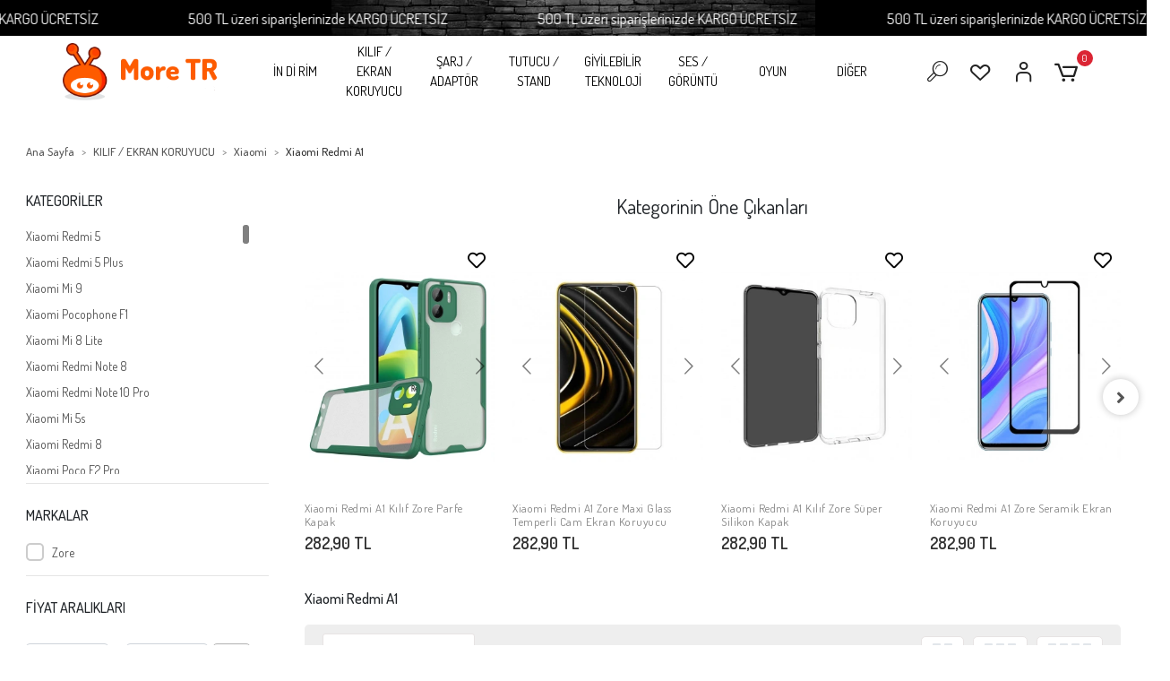

--- FILE ---
content_type: text/html; charset=UTF-8
request_url: https://www.more-tr.com/xiaomi-redmi-a1
body_size: 48463
content:
<!DOCTYPE html><html lang="tr"><head><meta http-equiv="X-UA-Compatible" content="IE=edge" /><meta http-equiv="Content-Type" content="text/html; charset=utf-8"/><meta name='viewport' content='width=device-width, user-scalable=yes'><link rel="preconnect" href="https://cdn.qukasoft.com/"/><link rel="dns-prefetch" href="https://cdn.qukasoft.com/"/><link rel="icon" href="https://cdn.qukasoft.com/f/880484/cG96WmFta3QrNjQrTm53Z1RvTnE/images/logo/favicon-340410.webp" /><link rel="stylesheet" type="text/css" href="https://www.more-tr.com/template/smart/default/assets/plugins/bootstrap.soft.min.css?v=1661412851" /><link rel="stylesheet" type="text/css" href="https://www.more-tr.com/template/smart/default/assets/style.min.css?v=1768266976" /><title>Xiaomi Redmi A1</title><meta name="description" content="" /><link href="https://www.more-tr.com/xiaomi-redmi-a1" rel="canonical" /><meta property="og:title" content="Xiaomi Redmi A1" /><meta property="og:site_name" content="more-tr.com" /><meta property="og:type" content="product" /><meta property="og:url" content="https://www.more-tr.com/xiaomi-redmi-a1" /><meta property="og:keywords" content="" /><meta property="og:description" content="" /><link rel="preconnect" href="https://fonts.googleapis.com"><link rel="preconnect" href="https://fonts.gstatic.com" crossorigin><style type="text/css">
        body {
            font-family: 'Roboto', sans-serif;
        }
        :root{
            --body-bg:#ffffff;
            --menu-bg-color: #ffffff;
            --menu-color: #000000;
            --menu-color-hover: #ff5b00;
            --main-color: #000000;
            --main-color2: #ff5b00;
            --header-top-color: #ff5b00;
            --header-top-color-hover: #000000;
            --add-cart-list: #ffffff;
            --add-cart-list-hover: #ffffff;
            --add-cart-list-bg: #000000;
            --add-cart-list-bg-hover: #404040;
            --buy-now: #fafafa;
            --buy-now-bg: #ff5b00;
            --buy-now-hover: #ffffff;
            --buy-now-bg-hover: #ff5b00;
            --add-cart-detail:#ffffff;
            --add-cart-detail-bg:#030303;
            --add-cart-detail-hover:#ffffff;
            --add-cart-detail-bg-hover:#383838;
            --complete-payment:#ffffff;
            --complete-payment-bg:#4dc761;
            --complete-payment-hover:#ffffff;
            --complete-payment-bg-hover:#3aa14b;
            --transition-time: .4s ease-out;
        };
        
    </style><link rel="stylesheet" type="text/css" href="https://www.more-tr.com/theme/___sahara/assets/style.css?v=1748595783" /><style type="text/css">
                            @media(min-width:1240px){
                .container,
                .container-sm,
                .container-md,
                .container-lg,
                .container-xl {
                    max-width: 1600px !important;
                    width: 97%;
                }
            }
            </style><script type="application/ld+json">{"@context":"https:\/\/schema.org","@type":"Website","url":"https:\/\/www.more-tr.com","name":"More TR Elektronik Cihaz ve Aksesuarları","potentialAction":{"@type":"SearchAction","target":"https:\/\/www.more-tr.com\/arama?k={search_term_string}","query-input":"required name=search_term_string"}}</script><script type="application/ld+json">{"@context":"https:\/\/schema.org","@type":"Store","name":"More TR Elektronik Cihaz ve Aksesuarları","url":"https:\/\/www.more-tr.com","logo":"https:\/\/cdn.qukasoft.com\/f\/880484\/cG96WmFta3QrNjQrTm53Z1RvTnE\/images\/logo\/logo-58190.webp","image":"https:\/\/cdn.qukasoft.com\/f\/880484\/cG96WmFta3QrNjQrTm53Z1RvTnE\/images\/logo\/logo-58190.webp","address":"Batıkent Mah. 09129 Nolu Sok. No:4\/C\nŞehitkamil GAZİANTEP"}</script><script type="application/ld+json">{"@context":"http:\/\/schema.org","@type":"CollectionPage","name":"Xiaomi Redmi A1","description":"","url":"https:\/\/www.more-tr.com\/xiaomi-redmi-a1"}</script><!-- Global site tag (gtag.js) --><script async src="https://www.googletagmanager.com/gtag/js?id=UA-22324752-1"></script><script>
                var google_tag_defined = true;
                window.dataLayer = window.dataLayer || [];
                function gtag(){dataLayer.push(arguments);}
                gtag('js', new Date());
                                                gtag('config', 'UA-22324752-1');
                                                gtag('config', 'G-4GHWCKD204');
                                                            </script><meta name="yandex-verification" content="8d6da514466a0d16" /><meta name="p:domain_verify" content="93767f0c5e8c4f1eb36291391ab854e1"/><!-- Google tag (gtag.js) --><script async src="https://www.googletagmanager.com/gtag/js?id=G-4GHWCKD204"></script><script>
  window.dataLayer = window.dataLayer || [];
  function gtag(){dataLayer.push(arguments);}
  gtag('js', new Date());

  gtag('config', 'G-4GHWCKD204');
</script></head><body class="categories-body "><div class="addons-marquee-bar amb-desktop-1 amb-mobile-1 amb-direction-0"
     style="background-color: #000000; background-image: url(https://cdn.qukasoft.com/f/880484/cG96WmFtNG0vcUp3ZUdFOVU1NG5hQT09/i/644e62dc692cf-63413818.webp); background-repeat: no-repeat; background-position: center;"><a href="#" class="item" style="color: #ffffff">
            500 TL üzeri siparişlerinizde KARGO ÜCRETSİZ 
        </a><a href="#" class="item" style="color: #ffffff">
            500 TL üzeri siparişlerinizde KARGO ÜCRETSİZ 
        </a><a href="#" class="item" style="color: #ffffff">
            500 TL üzeri siparişlerinizde KARGO ÜCRETSİZ 
        </a><a href="#" class="item" style="color: #ffffff">
            500 TL üzeri siparişlerinizde KARGO ÜCRETSİZ 
        </a></div><style type="text/css">
    @media (min-width: 992px) {
            .addons-marquee-bar {
            height: 40px !important;
        }
                    .addons-marquee-bar .item {
            font-size: 17px !important;
        }
                .addons-marquee-bar .item {
            margin-right: 100px !important;
        }
        }
    @media (max-width: 991px) {
            .addons-marquee-bar {
            height: 34px !important;
        }
                .addons-marquee-bar {
            margin-top: 60px;
            margin-bottom: -60px;
        }
                .addons-marquee-bar .item {
            font-size: 14px !important;
        }
                .addons-marquee-bar .item {
            margin-right: 25px !important;
        }
        }
</style><section class="pattern-group pattern-group-t-0 pattern-group-p-categories "><div class="no-container"><div class="pattern-group-body"><div class="p-g-b-c-wrapper"><div class="p-g-b-c-inner"><div class="p-g-mod p-g-mod-t-28 p-g-mod-header  p-g-mod-trans   "><div class="p-g-mod-body  p-g-mod-body-p-0  "><header class="desktop fixed-desktop"><section class="h-center"><div class="container-fluid container-fluid-relative"><div class="row"><div class="col-md-2"><div class="logo header-area"><a href="https://www.more-tr.com" ><img src="https://cdn.qukasoft.com/f/880484/cG96WmFta3QrNjQrTm53Z1RvTnE/images/logo/logo-58190.webp" alt="" /></a></div></div><div class="col-md-8"><div class="header-area"><section class="menu"><div class="single-menu-container"><div class="container"><ul class="single-menu pl-0 ml-0"><li><a  href="https://www.more-tr.com/indirim" class="sub-single-item">
                                                İN Dİ RİM
                    </a></li><li><a  href="https://www.more-tr.com/kilif-ve-ekran-koruyucu" class="sub-single-item">
                                                KILIF / EKRAN KORUYUCU
                    </a><ul class="single-sub-menu"><li><a href="https://www.more-tr.com/o-u-t-l-e-t" class="single-item">DİĞER SERİLER</a></li><li><a href="https://www.more-tr.com/apple-c" class="single-item">Apple</a></li><li><a href="https://www.more-tr.com/samsung-c" class="single-item">Samsung</a></li><li><a href="https://www.more-tr.com/xiaomi" class="single-item">Xiaomi</a></li><li><a href="https://www.more-tr.com/universal-kilif" class="single-item">Universal Kılıf</a></li><li><a href="https://www.more-tr.com/universal-cam" class="single-item">Universal cam</a></li></ul></li><li><a  href="https://www.more-tr.com/sarj-ve-adaptor" class="sub-single-item">
                                                ŞARJ / ADAPTÖR
                    </a><ul class="single-sub-menu"><li><a href="https://www.more-tr.com/kablo-2488" class="single-item">Kablo</a></li><li><a href="https://www.more-tr.com/sarj-aleti-3832" class="single-item">Şarj Aleti</a></li><li><a href="https://www.more-tr.com/wireless" class="single-item">Wireless Şarj</a></li><li><a href="https://www.more-tr.com/arac-sarj-aleti" class="single-item">Araç şarj aleti</a></li><li><a href="https://www.more-tr.com/powerbook-/-tasinabilir-sarj" class="single-item">Powerbank / Taşınabilir Şarj</a></li><li><a href="https://www.more-tr.com/batarya-/-pil" class="single-item">Batarya / Pil</a></li></ul></li><li><a  href="https://www.more-tr.com/tutucu/stand" class="sub-single-item">
                                                TUTUCU / STAND
                    </a><ul class="single-sub-menu"><li><a href="https://www.more-tr.com/masaustu-tutucu" class="single-item">Masaüstü Tutucu</a></li><li><a href="https://www.more-tr.com/arac-tutucu" class="single-item">Araç Tutucu</a></li><li><a href="https://www.more-tr.com/dizustu-standi" class="single-item">Laptop Standı</a></li><li><a href="https://www.more-tr.com/selfie-cubugu" class="single-item">Selfie Çubuğu</a></li><li><a href="https://www.more-tr.com/ring-light-/-tripod" class="single-item">Ring Light / Tripod</a></li><li><a href="https://www.more-tr.com/gimbal" class="single-item">Gimbal</a></li></ul></li><li><a  href="https://www.more-tr.com/giyilebilir-teknoloji" class="sub-single-item">
                                                GİYİLEBİLİR TEKNOLOJİ
                    </a><ul class="single-sub-menu"><li><a href="https://www.more-tr.com/akilli-saat-aksesurlari" class="single-item">Akıllı Saat Aksesurları</a></li><li><a href="https://www.more-tr.com/akilli-saatler" class="single-item">Akıllı Saatler</a></li><li><a href="https://www.more-tr.com/sanal-gerceklik" class="single-item">Sanal Gerçeklik</a></li></ul></li><li><a  href="https://www.more-tr.com/ses-ve-goruntu" class="sub-single-item">
                                                SES / GÖRÜNTÜ
                    </a><ul class="single-sub-menu"><li><a href="https://www.more-tr.com/kulaklik-2740" class="single-item">Kulaklık</a></li><li><a href="https://www.more-tr.com/hoparlor" class="single-item">Hoparlör</a></li><li><a href="https://www.more-tr.com/mikrofon-1121" class="single-item">Mikrofon</a></li><li><a href="https://www.more-tr.com/kamera-/-webcam" class="single-item">Kamera / Webcam</a></li><li><a href="https://www.more-tr.com/hdmi-kablo-1083" class="single-item">HDMI / HDTV / Display Port</a></li><li><a href="https://www.more-tr.com/medya" class="single-item">Medya</a></li></ul></li><li><a  href="https://www.more-tr.com/oyun" class="sub-single-item">
                                                OYUN
                    </a><ul class="single-sub-menu"><li><a href="https://www.more-tr.com/oyuncu-kulakligi" class="single-item">Oyuncu Kulaklığı</a></li><li><a href="https://www.more-tr.com/klavye/mouse" class="single-item">Klavye/Mouse</a></li><li><a href="https://www.more-tr.com/aparat" class="single-item">Aparat</a></li></ul></li><li><a  href="https://www.more-tr.com/diger-776" class="sub-single-item">
                                                DİĞER
                    </a><ul class="single-sub-menu"><li><a href="https://www.more-tr.com/canta" class="single-item">Çanta</a></li><li><a href="https://www.more-tr.com/arac-aksesuarlari" class="single-item">Araç aksesuarları</a></li><li><a href="https://www.more-tr.com/hafiza" class="single-item">Hafıza</a></li><li><a href="https://www.more-tr.com/dokunmatik-kalem-2857" class="single-item">Dokunmatik Kalem</a></li><li><a href="https://www.more-tr.com/network-ag-urunleri" class="single-item">Network - Ağ Ürünleri</a></li><li><a href="https://www.more-tr.com/ev-yasam" class="single-item">Ev Yaşam</a></li><li><a href="https://www.more-tr.com/temizlik-urunleri" class="single-item">Temizlik / Hijyen</a></li><li><a href="https://www.more-tr.com/sus-/-aksesuar" class="single-item">Süs / Aksesuar / Aparat</a></li></ul></li></ul></div></div></section></div></div><div class="col-md-2"><div class="header-area last"><div class="header-bar"><a class="bar-link bar-search mr-3"><span class="icon"><i class="coreicon-search-1"></i></span></a><a class="bar-link bar-favorite mr-3" href="https://www.more-tr.com/hesabim/favori-listem" ><span class="icon"><i class="coreicon-heart-empty"></i></span></a><div class="bar-link bar-user"><div class="link"><a class="bar-link mr-3" href="https://www.more-tr.com/uye-giris"><span class="icon"><i class="coreicon-user-5"></i></span></a></div></div><div class="dropdown header-cart-hover"><a class="bar-link bar-cart" href="https://www.more-tr.com/sepet" id="console-menu-3" role="button"><span class="icon"><i class="coreicon-cart-2"></i><span class="count" data-cart-quantity>0</span></span></a><div class="dropdown-menu" aria-labelledby="console-menu-3"><div class="top-header"><span class="title">
                                                Sepetim 
                                                <span class="count2" data-cart-quantity>0 </span><span class="count2-description">Ürün</span></span></div><div class="products" data-cart-products></div><div class="summary" data-cart-summary></div></div></div></div></div></div></div></div><div class="search"><form action="https://www.more-tr.com/arama" method="get" data-choose-action="redirect" data-advanced-product-search><div class="input-box"><input type="text" name="k" class="form-control" placeholder="Aramak istediğin ürünü yaz, kolayca bul!" /></div><button type="submit" class="btn btn-orange btn-send"><i class="fas fa-search"></i></button></form></div></section></header><header class="mobile"><div class="op-black"></div><div class="left"><a href="javascript:;" class="icon-group ml-2 btn-sidebar-menu"><i class="fas fa-align-right"></i></a><a href="javascript:;" class="icon-group btn-sidebar-menu ml-3"><i class="coreicon-search-1"></i></a></div><div class="center"><div class="logo"><a href="https://www.more-tr.com"><img src="https://cdn.qukasoft.com/f/880484/cG96WmFta3QrNjQrTm53Z1RvTnE/images/logo/mobil-logo-905186.webp" alt="" /></a></div></div><div class="right"><a href="https://www.more-tr.com/sepet" class="icon-group mr-3"><i class="coreicon-basket-2"></i><span class="badge" data-cart-quantity>0</span></a><a href="javascript:;" class="icon-group mr-2 btn-sidebar-user"><i class="coreicon-user-5"></i></a></div><div class="clearfix"></div><nav class="sidebar-menu-type-2"><div class="logo-area"><a href="https://www.more-tr.com" ><img src="https://cdn.qukasoft.com/f/880484/cG96WmFta3QrNjQrTm53Z1RvTnE/images/logo/logo-58190.webp" alt="" /></a><div class="mobile-menu-close"><i class="fas fa-times"></i></div></div><div class="scrollbar"><section class="mobile-search"><form action="https://www.more-tr.com/arama" method="get"  data-choose-action="redirect" data-smart-mobile-product-search-image ><div class="input-box"><input type="text" name="k" class="form-control" placeholder="Ara.." /></div><button type="submit" class="btn btn-orange btn-send"><div><i class="coreicon-search"></i></div></button></form><div class="clearfix"></div></section><div class="mobil-area-title">
                   TÜM KATEGORİLER
                </div><div class="categories"><ul><li class="sc-2686"><a href="https://www.more-tr.com/indirim" data-id="2686"><span class="name ">İN Dİ RİM</span><div class="clearfix"></div></a></li><li class="sc-1021"><a href="javascript:;" class="btn-categories-show" data-id="1021"><span class="name float-left">KILIF / EKRAN KORUYUCU</span><span class="icon float-right"><i class="fas fa-angle-right"></i></span><div class="clearfix"></div></a><ul class="multi categories-list-1021"><li class="sc-1021-all"><a href="https://www.more-tr.com/kilif-ve-ekran-koruyucu"><span class="name float-left">
                            Tüm
                            KILIF / EKRAN KORUYUCU</span><div class="clearfix"></div></a></li><li class="sc-6456"><a href="javascript:;" class="btn-categories-show" data-id="6456"><span class="name float-left">DİĞER SERİLER</span><span class="icon float-right"><i class="fas fa-angle-right"></i></span><div class="clearfix"></div></a><ul class="multi categories-list-6456"><li class="sc-6456-all"><a href="https://www.more-tr.com/o-u-t-l-e-t"><span class="name float-left">
                            Tüm
                            DİĞER SERİLER</span><div class="clearfix"></div></a></li><li class="sc-6458"><a href="javascript:;" class="btn-categories-show" data-id="6458"><span class="name float-left">Apple</span><span class="icon float-right"><i class="fas fa-angle-right"></i></span><div class="clearfix"></div></a><ul class="multi categories-list-6458"><li class="sc-6458-all"><a href="https://www.more-tr.com/apple"><span class="name float-left">
                            Tüm
                            Apple</span><div class="clearfix"></div></a></li><li class="sc-1324"><a href="https://www.more-tr.com/iphone-14-pro-max" data-id="1324"><span class="name ">iPhone 14 Pro Max</span><div class="clearfix"></div></a></li><li class="sc-1323"><a href="https://www.more-tr.com/iphone-14-pro" data-id="1323"><span class="name ">iPhone 14 Pro</span><div class="clearfix"></div></a></li><li class="sc-1322"><a href="https://www.more-tr.com/iphone-14-plus" data-id="1322"><span class="name ">iPhone 14 Plus</span><div class="clearfix"></div></a></li><li class="sc-1321"><a href="https://www.more-tr.com/iphone-14" data-id="1321"><span class="name ">iPhone 14</span><div class="clearfix"></div></a></li><li class="sc-1243"><a href="https://www.more-tr.com/iphone-se-2022" data-id="1243"><span class="name ">iPhone SE 2022</span><div class="clearfix"></div></a></li><li class="sc-105"><a href="https://www.more-tr.com/iphone-13-pro-max" data-id="105"><span class="name ">iPhone 13 Pro Max</span><div class="clearfix"></div></a></li><li class="sc-107"><a href="https://www.more-tr.com/iphone-13-pro" data-id="107"><span class="name ">iPhone 13 Pro</span><div class="clearfix"></div></a></li><li class="sc-104"><a href="https://www.more-tr.com/iphone-13" data-id="104"><span class="name ">iPhone 13</span><div class="clearfix"></div></a></li><li class="sc-154"><a href="https://www.more-tr.com/iphone-13-mini" data-id="154"><span class="name ">iPhone 13 Mini</span><div class="clearfix"></div></a></li><li class="sc-144"><a href="https://www.more-tr.com/iphone-12-pro-max" data-id="144"><span class="name ">iPhone 12 Pro Max</span><div class="clearfix"></div></a></li><li class="sc-103"><a href="https://www.more-tr.com/iphone-12-pro" data-id="103"><span class="name ">iPhone 12 Pro</span><div class="clearfix"></div></a></li><li class="sc-142"><a href="https://www.more-tr.com/iphone-12" data-id="142"><span class="name ">iPhone 12</span><div class="clearfix"></div></a></li><li class="sc-227"><a href="https://www.more-tr.com/iphone-12-mini" data-id="227"><span class="name ">iPhone 12 Mini</span><div class="clearfix"></div></a></li><li class="sc-71"><a href="https://www.more-tr.com/apple-iphone-se-2020" data-id="71"><span class="name ">iPhone SE 2020</span><div class="clearfix"></div></a></li><li class="sc-77"><a href="https://www.more-tr.com/apple-iphone-11-pro-max" data-id="77"><span class="name ">iPhone 11 Pro Max</span><div class="clearfix"></div></a></li><li class="sc-76"><a href="https://www.more-tr.com/apple-iphone-11-pro" data-id="76"><span class="name ">iPhone 11 Pro</span><div class="clearfix"></div></a></li><li class="sc-78"><a href="https://www.more-tr.com/apple-iphone-11" data-id="78"><span class="name ">iPhone 11</span><div class="clearfix"></div></a></li><li class="sc-80"><a href="https://www.more-tr.com/iphone-xs-max-6.5" data-id="80"><span class="name ">iPhone XS Max 6.5</span><div class="clearfix"></div></a></li><li class="sc-124"><a href="https://www.more-tr.com/iphone-xr-6.1" data-id="124"><span class="name ">iPhone XR 6.1</span><div class="clearfix"></div></a></li><li class="sc-79"><a href="https://www.more-tr.com/iphone-xs-5.8" data-id="79"><span class="name ">iPhone XS 5.8</span><div class="clearfix"></div></a></li><li class="sc-119"><a href="https://www.more-tr.com/iphone-x" data-id="119"><span class="name ">iPhone X</span><div class="clearfix"></div></a></li><li class="sc-175"><a href="https://www.more-tr.com/iphone-8-plus" data-id="175"><span class="name ">iPhone 8 Plus</span><div class="clearfix"></div></a></li><li class="sc-72"><a href="https://www.more-tr.com/iphone-8" data-id="72"><span class="name ">iPhone 8</span><div class="clearfix"></div></a></li><li class="sc-113"><a href="https://www.more-tr.com/iphone-7-plus" data-id="113"><span class="name ">iPhone 7 Plus</span><div class="clearfix"></div></a></li><li class="sc-47"><a href="https://www.more-tr.com/iphone-7" data-id="47"><span class="name ">iPhone 7</span><div class="clearfix"></div></a></li><li class="sc-46"><a href="https://www.more-tr.com/iphone-6-plus" data-id="46"><span class="name ">iPhone 6 plus</span><div class="clearfix"></div></a></li><li class="sc-21"><a href="https://www.more-tr.com/iphone-6" data-id="21"><span class="name ">iPhone 6</span><div class="clearfix"></div></a></li><li class="sc-894"><a href="https://www.more-tr.com/apple-iphone-5se" data-id="894"><span class="name ">iPhone 5SE</span><div class="clearfix"></div></a></li><li class="sc-22"><a href="https://www.more-tr.com/iphone-5" data-id="22"><span class="name ">iPhone 5</span><div class="clearfix"></div></a></li><li class="sc-347"><a href="https://www.more-tr.com/iphone-4s" data-id="347"><span class="name ">iPhone 4s</span><div class="clearfix"></div></a></li></ul></li><li class="sc-27"><a href="javascript:;" class="btn-categories-show" data-id="27"><span class="name float-left">Huawei</span><span class="icon float-right"><i class="fas fa-angle-right"></i></span><div class="clearfix"></div></a><ul class="multi categories-list-27"><li class="sc-27-all"><a href="https://www.more-tr.com/huawei"><span class="name float-left">
                            Tüm
                            Huawei</span><div class="clearfix"></div></a></li><li class="sc-28"><a href="https://www.more-tr.com/huawei-p-smart" data-id="28"><span class="name ">Huawei P Smart</span><div class="clearfix"></div></a></li><li class="sc-39"><a href="https://www.more-tr.com/huawei-p9-lite-2017" data-id="39"><span class="name ">Huawei P9 Lite 2017</span><div class="clearfix"></div></a></li><li class="sc-59"><a href="https://www.more-tr.com/huawei-p30-lite" data-id="59"><span class="name ">Huawei P30 Lite</span><div class="clearfix"></div></a></li><li class="sc-60"><a href="https://www.more-tr.com/huawei-y7-prime-2019" data-id="60"><span class="name ">Huawei Y7 Prime 2019</span><div class="clearfix"></div></a></li><li class="sc-63"><a href="https://www.more-tr.com/huawei-y5-2018" data-id="63"><span class="name ">Huawei Y5 2018</span><div class="clearfix"></div></a></li><li class="sc-81"><a href="https://www.more-tr.com/huawei-mate-10-lite" data-id="81"><span class="name ">Huawei Mate 10 Lite</span><div class="clearfix"></div></a></li><li class="sc-82"><a href="https://www.more-tr.com/huawei-p40" data-id="82"><span class="name ">Huawei P40</span><div class="clearfix"></div></a></li><li class="sc-86"><a href="https://www.more-tr.com/huawei-p30" data-id="86"><span class="name ">Huawei P30</span><div class="clearfix"></div></a></li><li class="sc-133"><a href="https://www.more-tr.com/huawei-matepad-pro-10.8" data-id="133"><span class="name ">Huawei MatePad Pro 10.8</span><div class="clearfix"></div></a></li><li class="sc-156"><a href="https://www.more-tr.com/huawei-t3-10-inc" data-id="156"><span class="name ">Huawei T3 10 inc</span><div class="clearfix"></div></a></li><li class="sc-157"><a href="https://www.more-tr.com/huawei-p10-plus" data-id="157"><span class="name ">Huawei P10 Plus</span><div class="clearfix"></div></a></li><li class="sc-158"><a href="https://www.more-tr.com/huawei-p10" data-id="158"><span class="name ">Huawei P10</span><div class="clearfix"></div></a></li><li class="sc-172"><a href="https://www.more-tr.com/huawei-mate-20-pro" data-id="172"><span class="name ">Huawei Mate 20 Pro</span><div class="clearfix"></div></a></li><li class="sc-173"><a href="https://www.more-tr.com/huawei-p30-pro" data-id="173"><span class="name ">Huawei P30 Pro</span><div class="clearfix"></div></a></li><li class="sc-180"><a href="https://www.more-tr.com/huawei-p40-lite-e" data-id="180"><span class="name ">Huawei P40 Lite E</span><div class="clearfix"></div></a></li><li class="sc-184"><a href="https://www.more-tr.com/huawei-p20-lite" data-id="184"><span class="name ">Huawei P20 Lite</span><div class="clearfix"></div></a></li><li class="sc-186"><a href="https://www.more-tr.com/huawei-p40-lite" data-id="186"><span class="name ">Huawei P40 Lite</span><div class="clearfix"></div></a></li><li class="sc-204"><a href="https://www.more-tr.com/huawei-p-smart-2019" data-id="204"><span class="name ">Huawei P Smart 2019</span><div class="clearfix"></div></a></li><li class="sc-254"><a href="https://www.more-tr.com/huawei-mate-30-lite" data-id="254"><span class="name ">Huawei Mate 30 Lite</span><div class="clearfix"></div></a></li><li class="sc-255"><a href="https://www.more-tr.com/huawei-honor-7" data-id="255"><span class="name ">Huawei Honor 7</span><div class="clearfix"></div></a></li><li class="sc-256"><a href="https://www.more-tr.com/huawei-honor-8c" data-id="256"><span class="name ">Huawei Honor 8C</span><div class="clearfix"></div></a></li><li class="sc-258"><a href="https://www.more-tr.com/huawei-p8" data-id="258"><span class="name ">Huawei P8</span><div class="clearfix"></div></a></li><li class="sc-260"><a href="https://www.more-tr.com/huawei-p9-lite" data-id="260"><span class="name ">Huawei P9 Lite</span><div class="clearfix"></div></a></li><li class="sc-271"><a href="https://www.more-tr.com/huawei-t5-10-inc" data-id="271"><span class="name ">Huawei T5 10 inc</span><div class="clearfix"></div></a></li><li class="sc-276"><a href="https://www.more-tr.com/huawei-honor-7c" data-id="276"><span class="name ">Huawei Honor 7C</span><div class="clearfix"></div></a></li><li class="sc-279"><a href="https://www.more-tr.com/huawei-mate-20-lite" data-id="279"><span class="name ">Huawei Mate 20 Lite</span><div class="clearfix"></div></a></li><li class="sc-285"><a href="https://www.more-tr.com/huawei-gr5-2017-honor-6x" data-id="285"><span class="name ">Huawei GR5 2017 Honor 6x</span><div class="clearfix"></div></a></li><li class="sc-310"><a href="https://www.more-tr.com/huawei-p-smart-s-y8p" data-id="310"><span class="name ">Huawei P Smart S (Y8P)</span><div class="clearfix"></div></a></li><li class="sc-326"><a href="https://www.more-tr.com/huawei-p8-lite" data-id="326"><span class="name ">Huawei P8 Lite</span><div class="clearfix"></div></a></li><li class="sc-327"><a href="https://www.more-tr.com/huawei-honor-y6-ii" data-id="327"><span class="name ">Huawei Honor Y6 II</span><div class="clearfix"></div></a></li><li class="sc-345"><a href="https://www.more-tr.com/huawei-p9" data-id="345"><span class="name ">Huawei P9</span><div class="clearfix"></div></a></li><li class="sc-350"><a href="https://www.more-tr.com/huawei-honor-9-lite" data-id="350"><span class="name ">Huawei Honor 9 Lite</span><div class="clearfix"></div></a></li><li class="sc-351"><a href="https://www.more-tr.com/huawei-mate-10-pro" data-id="351"><span class="name ">Huawei Mate 10 Pro</span><div class="clearfix"></div></a></li><li class="sc-415"><a href="https://www.more-tr.com/huawei-honro-view-20" data-id="415"><span class="name ">Huawei Honor View 20</span><div class="clearfix"></div></a></li><li class="sc-428"><a href="https://www.more-tr.com/huawei-y6p" data-id="428"><span class="name ">Huawei Y6P</span><div class="clearfix"></div></a></li><li class="sc-441"><a href="https://www.more-tr.com/huawei-y5p" data-id="441"><span class="name ">Huawei Y5P</span><div class="clearfix"></div></a></li><li class="sc-453"><a href="https://www.more-tr.com/huawei-matepad-t8" data-id="453"><span class="name ">Huawei MatePad T8</span><div class="clearfix"></div></a></li><li class="sc-487"><a href="https://www.more-tr.com/huawei-p20-pro" data-id="487"><span class="name ">Huawei P20 Pro</span><div class="clearfix"></div></a></li><li class="sc-506"><a href="https://www.more-tr.com/huawei-ascend-g8" data-id="506"><span class="name ">Huawei Ascend G8</span><div class="clearfix"></div></a></li><li class="sc-509"><a href="https://www.more-tr.com/huawei-y6" data-id="509"><span class="name ">Huawei Y6</span><div class="clearfix"></div></a></li><li class="sc-529"><a href="https://www.more-tr.com/huawei-mate-s" data-id="529"><span class="name ">Huawei Mate S</span><div class="clearfix"></div></a></li><li class="sc-535"><a href="https://www.more-tr.com/huawei-honor-8a" data-id="535"><span class="name ">Huawei Honor 8A</span><div class="clearfix"></div></a></li><li class="sc-536"><a href="https://www.more-tr.com/huawei-p40-pro" data-id="536"><span class="name ">Huawei P40 Pro</span><div class="clearfix"></div></a></li><li class="sc-545"><a href="https://www.more-tr.com/huawei-p20" data-id="545"><span class="name ">Huawei P20</span><div class="clearfix"></div></a></li><li class="sc-581"><a href="https://www.more-tr.com/huawei-y6-2019" data-id="581"><span class="name ">Huawei Y6 2019</span><div class="clearfix"></div></a></li><li class="sc-587"><a href="https://www.more-tr.com/huawei-y7-prime" data-id="587"><span class="name ">Huawei Y7 Prime</span><div class="clearfix"></div></a></li><li class="sc-588"><a href="https://www.more-tr.com/huawei-gr3-2017" data-id="588"><span class="name ">Huawei GR3 2017</span><div class="clearfix"></div></a></li><li class="sc-589"><a href="https://www.more-tr.com/huawei-ascend-p6" data-id="589"><span class="name ">Huawei Ascend P6</span><div class="clearfix"></div></a></li><li class="sc-609"><a href="https://www.more-tr.com/huawei-honor-play" data-id="609"><span class="name ">Huawei Honor Play</span><div class="clearfix"></div></a></li><li class="sc-618"><a href="https://www.more-tr.com/huawei-gr5" data-id="618"><span class="name ">Huawei GR5</span><div class="clearfix"></div></a></li><li class="sc-640"><a href="https://www.more-tr.com/huawei-p20-lite-2019" data-id="640"><span class="name ">Huawei P20 Lite 2019</span><div class="clearfix"></div></a></li><li class="sc-655"><a href="https://www.more-tr.com/huawei-y7-2018" data-id="655"><span class="name ">Huawei Y7 2018</span><div class="clearfix"></div></a></li><li class="sc-660"><a href="https://www.more-tr.com/huawei-mate-9" data-id="660"><span class="name ">Huawei Mate 9</span><div class="clearfix"></div></a></li><li class="sc-687"><a href="https://www.more-tr.com/huawei-honor-magic-2-42mm" data-id="687"><span class="name ">Huawei Honor Magic 2 42mm</span><div class="clearfix"></div></a></li><li class="sc-693"><a href="https://www.more-tr.com/huawei-y9-prime-2019" data-id="693"><span class="name ">Huawei Y9 Prime 2019</span><div class="clearfix"></div></a></li><li class="sc-694"><a href="https://www.more-tr.com/huawei-honor-8" data-id="694"><span class="name ">Huawei Honor 8</span><div class="clearfix"></div></a></li><li class="sc-698"><a href="https://www.more-tr.com/huawei-honor-20-lite" data-id="698"><span class="name ">Huawei Honor 20 Lite</span><div class="clearfix"></div></a></li><li class="sc-701"><a href="https://www.more-tr.com/huawei-p-smart-2021" data-id="701"><span class="name ">Huawei P Smart 2021</span><div class="clearfix"></div></a></li><li class="sc-715"><a href="https://www.more-tr.com/huawei-y6-2018" data-id="715"><span class="name ">Huawei Y6 2018</span><div class="clearfix"></div></a></li><li class="sc-721"><a href="https://www.more-tr.com/huawei-y5-2019" data-id="721"><span class="name ">Huawei Y5 2019</span><div class="clearfix"></div></a></li><li class="sc-730"><a href="https://www.more-tr.com/huawei-honor-20" data-id="730"><span class="name ">Huawei Honor 20</span><div class="clearfix"></div></a></li><li class="sc-732"><a href="https://www.more-tr.com/huawei-gr3" data-id="732"><span class="name ">Huawei GR3</span><div class="clearfix"></div></a></li><li class="sc-740"><a href="https://www.more-tr.com/huawei-honor-10" data-id="740"><span class="name ">Huawei Honor 10</span><div class="clearfix"></div></a></li><li class="sc-760"><a href="https://www.more-tr.com/huawei-matepad-t10" data-id="760"><span class="name ">Huawei MatePad T10</span><div class="clearfix"></div></a></li><li class="sc-761"><a href="https://www.more-tr.com/huawei-honor-8x" data-id="761"><span class="name ">Huawei Honor 8X</span><div class="clearfix"></div></a></li><li class="sc-777"><a href="https://www.more-tr.com/huawei-p-smart-pro-2019" data-id="777"><span class="name ">Huawei P Smart Pro 2019</span><div class="clearfix"></div></a></li><li class="sc-782"><a href="https://www.more-tr.com/huawei-y9-2019" data-id="782"><span class="name ">Huawei Y9 2019</span><div class="clearfix"></div></a></li><li class="sc-790"><a href="https://www.more-tr.com/huawei-mate-30-pro" data-id="790"><span class="name ">Huawei Mate 30 Pro</span><div class="clearfix"></div></a></li><li class="sc-798"><a href="https://www.more-tr.com/huawei-y6s-2019" data-id="798"><span class="name ">Huawei Y6S 2019</span><div class="clearfix"></div></a></li><li class="sc-801"><a href="https://www.more-tr.com/huawei-mate-40-pro" data-id="801"><span class="name ">Huawei Mate 40 Pro</span><div class="clearfix"></div></a></li><li class="sc-807"><a href="https://www.more-tr.com/huawei-p-smart-plus" data-id="807"><span class="name ">Huawei P Smart Plus</span><div class="clearfix"></div></a></li><li class="sc-817"><a href="https://www.more-tr.com/huawei-ascend-p1" data-id="817"><span class="name ">Huawei Ascend P1</span><div class="clearfix"></div></a></li><li class="sc-856"><a href="https://www.more-tr.com/huawei-matepad-10.4" data-id="856"><span class="name ">Huawei MatePad 10.4</span><div class="clearfix"></div></a></li><li class="sc-873"><a href="https://www.more-tr.com/huawei-nova-5t" data-id="873"><span class="name ">Huawei Nova 5T</span><div class="clearfix"></div></a></li><li class="sc-880"><a href="https://www.more-tr.com/huawei-mate-20" data-id="880"><span class="name ">Huawei Mate 20</span><div class="clearfix"></div></a></li><li class="sc-884"><a href="https://www.more-tr.com/huawei-t3-7-inc" data-id="884"><span class="name ">Huawei T3 7 inc</span><div class="clearfix"></div></a></li><li class="sc-895"><a href="https://www.more-tr.com/huawei-ascend-g7" data-id="895"><span class="name ">Huawei Ascend G7</span><div class="clearfix"></div></a></li><li class="sc-905"><a href="https://www.more-tr.com/huawei-ascend-p7" data-id="905"><span class="name ">Huawei Ascend P7</span><div class="clearfix"></div></a></li><li class="sc-913"><a href="https://www.more-tr.com/huawei-ascend-mate-7" data-id="913"><span class="name ">Huawei Ascend Mate 7</span><div class="clearfix"></div></a></li><li class="sc-914"><a href="https://www.more-tr.com/huawei-mate-8" data-id="914"><span class="name ">Huawei Mate 8</span><div class="clearfix"></div></a></li><li class="sc-917"><a href="https://www.more-tr.com/huawei-mate" data-id="917"><span class="name ">Huawei Mate</span><div class="clearfix"></div></a></li><li class="sc-937"><a href="https://www.more-tr.com/huawei-matepad-t10s" data-id="937"><span class="name ">Huawei MatePad T10S</span><div class="clearfix"></div></a></li><li class="sc-940"><a href="https://www.more-tr.com/huawei-ascend-g610" data-id="940"><span class="name ">Huawei Ascend G610</span><div class="clearfix"></div></a></li><li class="sc-954"><a href="https://www.more-tr.com/huawei-ascend-g700" data-id="954"><span class="name ">Huawei Ascend G700</span><div class="clearfix"></div></a></li><li class="sc-955"><a href="https://www.more-tr.com/huawei-ascend-y600" data-id="955"><span class="name ">Huawei Ascend Y600</span><div class="clearfix"></div></a></li><li class="sc-971"><a href="https://www.more-tr.com/huawei-u8800-ideos-x5" data-id="971"><span class="name ">Huawei U8800 İdeos X5</span><div class="clearfix"></div></a></li><li class="sc-972"><a href="https://www.more-tr.com/huawei-ascend-g300-u8815" data-id="972"><span class="name ">Huawei Ascend G300 U8815</span><div class="clearfix"></div></a></li><li class="sc-973"><a href="https://www.more-tr.com/huawei-y300-u8833" data-id="973"><span class="name ">Huawei Y300 U8833</span><div class="clearfix"></div></a></li><li class="sc-978"><a href="https://www.more-tr.com/huawei-nova-plus" data-id="978"><span class="name ">Huawei Nova Plus</span><div class="clearfix"></div></a></li><li class="sc-979"><a href="https://www.more-tr.com/huawei-p-smart-z" data-id="979"><span class="name ">Huawei P Smart Z</span><div class="clearfix"></div></a></li><li class="sc-1002"><a href="https://www.more-tr.com/huawei-p40-lite-5g" data-id="1002"><span class="name ">Huawei P40 Lite 5G</span><div class="clearfix"></div></a></li><li class="sc-1005"><a href="https://www.more-tr.com/huawei-mate-10" data-id="1005"><span class="name ">Huawei Mate 10</span><div class="clearfix"></div></a></li><li class="sc-1006"><a href="https://www.more-tr.com/huawei-y6-pro-2019" data-id="1006"><span class="name ">Huawei Y6 Pro 2019</span><div class="clearfix"></div></a></li><li class="sc-1007"><a href="https://www.more-tr.com/huawei-honor-gt3" data-id="1007"><span class="name ">Huawei Honor GT3</span><div class="clearfix"></div></a></li><li class="sc-1013"><a href="https://www.more-tr.com/huawei-matebook-x-2020" data-id="1013"><span class="name ">Huawei MateBook X 2020</span><div class="clearfix"></div></a></li><li class="sc-1108"><a href="https://www.more-tr.com/huawei-honor-7x" data-id="1108"><span class="name ">Huawei Honor 7X</span><div class="clearfix"></div></a></li><li class="sc-1109"><a href="https://www.more-tr.com/huawei-nova" data-id="1109"><span class="name ">Huawei Nova</span><div class="clearfix"></div></a></li><li class="sc-1110"><a href="https://www.more-tr.com/huawei-p10-lite" data-id="1110"><span class="name ">Huawei P10 Lite</span><div class="clearfix"></div></a></li><li class="sc-1111"><a href="https://www.more-tr.com/huawei-p9-lite-mini" data-id="1111"><span class="name ">Huawei P9 Lite Mini</span><div class="clearfix"></div></a></li><li class="sc-1112"><a href="https://www.more-tr.com/huawei-y5c-honor-bee" data-id="1112"><span class="name ">Huawei Y5C Honor Bee</span><div class="clearfix"></div></a></li><li class="sc-1113"><a href="https://www.more-tr.com/huawei-y6-pro" data-id="1113"><span class="name ">Huawei Y6 Pro</span><div class="clearfix"></div></a></li><li class="sc-1114"><a href="https://www.more-tr.com/huawei-y7" data-id="1114"><span class="name ">Huawei Y7</span><div class="clearfix"></div></a></li><li class="sc-1188"><a href="https://www.more-tr.com/huawei-matepad-11-2021" data-id="1188"><span class="name ">Huawei MatePad 11 (2021)</span><div class="clearfix"></div></a></li><li class="sc-1263"><a href="https://www.more-tr.com/huawei-honor-50" data-id="1263"><span class="name ">Huawei Honor 50</span><div class="clearfix"></div></a></li><li class="sc-1264"><a href="https://www.more-tr.com/huawei-honor-5c" data-id="1264"><span class="name ">Huawei Honor 5C</span><div class="clearfix"></div></a></li><li class="sc-1265"><a href="https://www.more-tr.com/huawei-nova-3i" data-id="1265"><span class="name ">Huawei Nova 3İ</span><div class="clearfix"></div></a></li><li class="sc-1266"><a href="https://www.more-tr.com/huawei-nova-9" data-id="1266"><span class="name ">Huawei Nova 9</span><div class="clearfix"></div></a></li><li class="sc-1267"><a href="https://www.more-tr.com/huawei-nova-9-se" data-id="1267"><span class="name ">Huawei Nova 9 SE</span><div class="clearfix"></div></a></li><li class="sc-1268"><a href="https://www.more-tr.com/huawei-p50-pocket" data-id="1268"><span class="name ">Huawei P50 Pocket</span><div class="clearfix"></div></a></li><li class="sc-1269"><a href="https://www.more-tr.com/huawei-p50-pro" data-id="1269"><span class="name ">Huawei P50 Pro</span><div class="clearfix"></div></a></li><li class="sc-1270"><a href="https://www.more-tr.com/huawei-p8-max" data-id="1270"><span class="name ">Huawei P8 Max</span><div class="clearfix"></div></a></li><li class="sc-1329"><a href="https://www.more-tr.com/huawei-matebook-d14" data-id="1329"><span class="name ">Huawei Matebook D14</span><div class="clearfix"></div></a></li><li class="sc-1330"><a href="https://www.more-tr.com/huawei-matebook-d14-2021" data-id="1330"><span class="name ">Huawei Matebook D14 2021</span><div class="clearfix"></div></a></li><li class="sc-1331"><a href="https://www.more-tr.com/huawei-matebook-d15" data-id="1331"><span class="name ">Huawei Matebook D15</span><div class="clearfix"></div></a></li><li class="sc-1332"><a href="https://www.more-tr.com/huawei-nova-8i" data-id="1332"><span class="name ">Huawei Nova 8İ</span><div class="clearfix"></div></a></li><li class="sc-1333"><a href="https://www.more-tr.com/huawei-nova-y70" data-id="1333"><span class="name ">Huawei Nova Y70</span><div class="clearfix"></div></a></li><li class="sc-1334"><a href="https://www.more-tr.com/huawei-nova-y90" data-id="1334"><span class="name ">Huawei Nova Y90</span><div class="clearfix"></div></a></li><li class="sc-1385"><a href="https://www.more-tr.com/huawei-nova-10" data-id="1385"><span class="name ">Huawei Nova 10</span><div class="clearfix"></div></a></li><li class="sc-1395"><a href="https://www.more-tr.com/huawei-matebook-13s-2021" data-id="1395"><span class="name ">Huawei Matebook 13S 2021</span><div class="clearfix"></div></a></li><li class="sc-1396"><a href="https://www.more-tr.com/huawei-matebook-14s-2021" data-id="1396"><span class="name ">Huawei Matebook 14S 2021</span><div class="clearfix"></div></a></li><li class="sc-1397"><a href="https://www.more-tr.com/huawei-nova-10-pro" data-id="1397"><span class="name ">Huawei Nova 10 Pro</span><div class="clearfix"></div></a></li><li class="sc-1398"><a href="https://www.more-tr.com/huawei-matebook-x-pro-2022" data-id="1398"><span class="name ">Huawei Matebook X Pro 2022</span><div class="clearfix"></div></a></li><li class="sc-1403"><a href="https://www.more-tr.com/huawei-nova-10-se" data-id="1403"><span class="name ">Huawei Nova 10 SE</span><div class="clearfix"></div></a></li><li class="sc-1427"><a href="https://www.more-tr.com/huawei-honor-pad-8" data-id="1427"><span class="name ">Huawei Honor Pad 8</span><div class="clearfix"></div></a></li><li class="sc-1446"><a href="https://www.more-tr.com/huawei-matepad-se-10.4" data-id="1446"><span class="name ">Huawei MatePad SE 10.4</span><div class="clearfix"></div></a></li><li class="sc-1527"><a href="https://www.more-tr.com/matebook-d16-2023" data-id="1527"><span class="name ">Huawei Matebook D16 2023</span><div class="clearfix"></div></a></li><li class="sc-2510"><a href="https://www.more-tr.com/huawei-honor-70" data-id="2510"><span class="name ">Huawei Honor 70</span><div class="clearfix"></div></a></li><li class="sc-2514"><a href="https://www.more-tr.com/huawei-p60-pro" data-id="2514"><span class="name ">Huawei P60 Pro</span><div class="clearfix"></div></a></li><li class="sc-2522"><a href="https://www.more-tr.com/huawei-honor-x-9a" data-id="2522"><span class="name ">Huawei Honor X 9A</span><div class="clearfix"></div></a></li><li class="sc-2541"><a href="https://www.more-tr.com/huawei-matepad-11-2023" data-id="2541"><span class="name ">Huawei MatePad 11 2023</span><div class="clearfix"></div></a></li><li class="sc-2542"><a href="https://www.more-tr.com/huawei-matepad-air-2023" data-id="2542"><span class="name ">Huawei MatePad Air 2023</span><div class="clearfix"></div></a></li><li class="sc-2669"><a href="https://www.more-tr.com/huawei-honor-90" data-id="2669"><span class="name ">Huawei Honor 90</span><div class="clearfix"></div></a></li><li class="sc-2670"><a href="https://www.more-tr.com/huawei-honor-x9-11.5" data-id="2670"><span class="name ">Huawei Honor X9 11.5</span><div class="clearfix"></div></a></li><li class="sc-2677"><a href="https://www.more-tr.com/huawei-matepad-11.5-2023" data-id="2677"><span class="name ">Huawei MatePad 11.5 2023</span><div class="clearfix"></div></a></li><li class="sc-2679"><a href="https://www.more-tr.com/huawei-honor-x8-pro-11.5" data-id="2679"><span class="name ">Huawei Honor X8 Pro 11.5</span><div class="clearfix"></div></a></li><li class="sc-2699"><a href="https://www.more-tr.com/huawei-honor-pad-x9-11.5" data-id="2699"><span class="name ">Huawei Honor Pad X9 11.5</span><div class="clearfix"></div></a></li><li class="sc-2721"><a href="https://www.more-tr.com/huawei-matepad-11-2023-4665" data-id="2721"><span class="name ">Huawei MatePad 11 (2023)</span><div class="clearfix"></div></a></li><li class="sc-3212"><a href="https://www.more-tr.com/huawei-pura-70-ultra" data-id="3212"><span class="name ">Huawei Pura 70 Ultra</span><div class="clearfix"></div></a></li><li class="sc-3213"><a href="https://www.more-tr.com/huawei-pura-70-pro-5g" data-id="3213"><span class="name ">Huawei Pura 70 Pro 5G</span><div class="clearfix"></div></a></li><li class="sc-3214"><a href="https://www.more-tr.com/huawei-pura-70-5g" data-id="3214"><span class="name ">Huawei Pura 70 5G</span><div class="clearfix"></div></a></li><li class="sc-4746"><a href="https://www.more-tr.com/huawei-matepad-se-11" data-id="4746"><span class="name ">Huawei MatePad SE 11</span><div class="clearfix"></div></a></li><li class="sc-4788"><a href="https://www.more-tr.com/huawei-nova-12s" data-id="4788"><span class="name ">Huawei Nova 12S</span><div class="clearfix"></div></a></li><li class="sc-4812"><a href="https://www.more-tr.com/huawei-matebook-d14-2023" data-id="4812"><span class="name ">Huawei Matebook D14 2023</span><div class="clearfix"></div></a></li><li class="sc-4847"><a href="https://www.more-tr.com/huawei-honor-pad-x8-pro-11.5-3633" data-id="4847"><span class="name ">Huawei Honor Pad X8 Pro 11.5</span><div class="clearfix"></div></a></li><li class="sc-4863"><a href="https://www.more-tr.com/huawei-matepad-12x" data-id="4863"><span class="name ">Huawei MatePad 12X</span><div class="clearfix"></div></a></li></ul></li><li class="sc-1020"><a href="javascript:;" class="btn-categories-show" data-id="1020"><span class="name float-left">Diğer Markalar</span><span class="icon float-right"><i class="fas fa-angle-right"></i></span><div class="clearfix"></div></a><ul class="multi categories-list-1020"><li class="sc-1020-all"><a href="https://www.more-tr.com/diger-markalar"><span class="name float-left">
                            Tüm
                            Diğer Markalar</span><div class="clearfix"></div></a></li><li class="sc-1081"><a href="javascript:;" class="btn-categories-show" data-id="1081"><span class="name float-left">ZTE</span><span class="icon float-right"><i class="fas fa-angle-right"></i></span><div class="clearfix"></div></a><ul class="multi categories-list-1081"><li class="sc-1081-all"><a href="https://www.more-tr.com/zte"><span class="name float-left">
                            Tüm
                            ZTE</span><div class="clearfix"></div></a></li><li class="sc-1082"><a href="https://www.more-tr.com/zte-blade-v7" data-id="1082"><span class="name ">ZTE Blade V7</span><div class="clearfix"></div></a></li><li class="sc-1083"><a href="https://www.more-tr.com/zte-blade-v7-lite" data-id="1083"><span class="name ">ZTE Blade V7 Lite</span><div class="clearfix"></div></a></li><li class="sc-1084"><a href="https://www.more-tr.com/zte-blade-a910" data-id="1084"><span class="name ">ZTE Blade A910</span><div class="clearfix"></div></a></li><li class="sc-1085"><a href="https://www.more-tr.com/zte-blade-a610-plus" data-id="1085"><span class="name ">ZTE Blade A610 Plus</span><div class="clearfix"></div></a></li><li class="sc-1086"><a href="https://www.more-tr.com/zte-axon-7" data-id="1086"><span class="name ">ZTE Axon 7</span><div class="clearfix"></div></a></li><li class="sc-1087"><a href="https://www.more-tr.com/zte-axon-7-mini" data-id="1087"><span class="name ">ZTE Axon 7 Mini</span><div class="clearfix"></div></a></li><li class="sc-1204"><a href="https://www.more-tr.com/zte-blade-a610" data-id="1204"><span class="name ">ZTE Blade A610</span><div class="clearfix"></div></a></li></ul></li><li class="sc-1255"><a href="javascript:;" class="btn-categories-show" data-id="1255"><span class="name float-left">Google</span><span class="icon float-right"><i class="fas fa-angle-right"></i></span><div class="clearfix"></div></a><ul class="multi categories-list-1255"><li class="sc-1255-all"><a href="https://www.more-tr.com/google"><span class="name float-left">
                            Tüm
                            Google</span><div class="clearfix"></div></a></li><li class="sc-1256"><a href="https://www.more-tr.com/google-pixel" data-id="1256"><span class="name ">Google Pixel</span><div class="clearfix"></div></a></li><li class="sc-1257"><a href="https://www.more-tr.com/google-pixel-xl" data-id="1257"><span class="name ">Google Pixel XL</span><div class="clearfix"></div></a></li></ul></li><li class="sc-1413"><a href="javascript:;" class="btn-categories-show" data-id="1413"><span class="name float-left">Oukitel</span><span class="icon float-right"><i class="fas fa-angle-right"></i></span><div class="clearfix"></div></a><ul class="multi categories-list-1413"><li class="sc-1413-all"><a href="https://www.more-tr.com/oukitel"><span class="name float-left">
                            Tüm
                            Oukitel</span><div class="clearfix"></div></a></li><li class="sc-1414"><a href="https://www.more-tr.com/oukitel-c21-pro" data-id="1414"><span class="name ">Oukitel C21 Pro</span><div class="clearfix"></div></a></li></ul></li><li class="sc-3146"><a href="javascript:;" class="btn-categories-show" data-id="3146"><span class="name float-left">Honor</span><span class="icon float-right"><i class="fas fa-angle-right"></i></span><div class="clearfix"></div></a><ul class="multi categories-list-3146"><li class="sc-3146-all"><a href="https://www.more-tr.com/honor"><span class="name float-left">
                            Tüm
                            Honor</span><div class="clearfix"></div></a></li><li class="sc-3145"><a href="https://www.more-tr.com/honor-magic-6-pro" data-id="3145"><span class="name ">Honor Magic 6 Pro</span><div class="clearfix"></div></a></li><li class="sc-3210"><a href="https://www.more-tr.com/honor-pad-9" data-id="3210"><span class="name ">Honor Pad 9</span><div class="clearfix"></div></a></li><li class="sc-3235"><a href="https://www.more-tr.com/honor-x8" data-id="3235"><span class="name ">Honor X8</span><div class="clearfix"></div></a></li><li class="sc-3238"><a href="https://www.more-tr.com/huawei-honor-pad-x8-pro-11.5" data-id="3238"><span class="name ">Huawei Honor Pad X8 Pro 11.5</span><div class="clearfix"></div></a></li><li class="sc-3239"><a href="https://www.more-tr.com/honor-pad-x8" data-id="3239"><span class="name ">Honor Pad X8</span><div class="clearfix"></div></a></li><li class="sc-4743"><a href="https://www.more-tr.com/honor-200" data-id="4743"><span class="name ">Honor 200</span><div class="clearfix"></div></a></li><li class="sc-4744"><a href="https://www.more-tr.com/honor-200-pro" data-id="4744"><span class="name ">Honor 200 Pro</span><div class="clearfix"></div></a></li><li class="sc-4789"><a href="https://www.more-tr.com/honor-pad-x8a" data-id="4789"><span class="name ">Honor Pad X8A</span><div class="clearfix"></div></a></li><li class="sc-4790"><a href="https://www.more-tr.com/honor-pad-x9" data-id="4790"><span class="name ">Honor Pad X9</span><div class="clearfix"></div></a></li><li class="sc-4816"><a href="https://www.more-tr.com/honor-magic-7-lite" data-id="4816"><span class="name ">Honor Magic 7 Lite</span><div class="clearfix"></div></a></li><li class="sc-4858"><a href="https://www.more-tr.com/honor-400" data-id="4858"><span class="name ">Honor 400</span><div class="clearfix"></div></a></li><li class="sc-4859"><a href="https://www.more-tr.com/honor-400-pro" data-id="4859"><span class="name ">Honor 400 Pro</span><div class="clearfix"></div></a></li><li class="sc-4873"><a href="https://www.more-tr.com/honor-magic-7-pro" data-id="4873"><span class="name ">Honor Magic 7 Pro</span><div class="clearfix"></div></a></li><li class="sc-6494"><a href="https://www.more-tr.com/honor-magic-pad-2-12.3" data-id="6494"><span class="name ">Honor Magic Pad 2 12.3</span><div class="clearfix"></div></a></li><li class="sc-6495"><a href="https://www.more-tr.com/honor-pad-v9" data-id="6495"><span class="name ">Honor Pad V9</span><div class="clearfix"></div></a></li><li class="sc-6496"><a href="https://www.more-tr.com/honor-pad-x9a" data-id="6496"><span class="name ">Honor Pad X9A</span><div class="clearfix"></div></a></li><li class="sc-6506"><a href="https://www.more-tr.com/honor-magicpad-2" data-id="6506"><span class="name ">Honor MagicPad 2</span><div class="clearfix"></div></a></li><li class="sc-6507"><a href="https://www.more-tr.com/honor-pad-gt" data-id="6507"><span class="name ">Honor Pad GT</span><div class="clearfix"></div></a></li><li class="sc-6508"><a href="https://www.more-tr.com/honor-pad-gt-pro" data-id="6508"><span class="name ">Honor Pad GT Pro</span><div class="clearfix"></div></a></li><li class="sc-6509"><a href="https://www.more-tr.com/honor-pad-x9-pro" data-id="6509"><span class="name ">Honor Pad X9 Pro</span><div class="clearfix"></div></a></li><li class="sc-6515"><a href="https://www.more-tr.com/honor-pad-x7" data-id="6515"><span class="name ">Honor Pad X7</span><div class="clearfix"></div></a></li><li class="sc-6525"><a href="https://www.more-tr.com/honor-pad-10" data-id="6525"><span class="name ">Honor Pad 10</span><div class="clearfix"></div></a></li></ul></li><li class="sc-262"><a href="javascript:;" class="btn-categories-show" data-id="262"><span class="name float-left">Alcatel</span><span class="icon float-right"><i class="fas fa-angle-right"></i></span><div class="clearfix"></div></a><ul class="multi categories-list-262"><li class="sc-262-all"><a href="https://www.more-tr.com/alcatel"><span class="name float-left">
                            Tüm
                            Alcatel</span><div class="clearfix"></div></a></li><li class="sc-263"><a href="https://www.more-tr.com/alcatel-pop-4.6" data-id="263"><span class="name ">Alcatel Pop 4.6</span><div class="clearfix"></div></a></li><li class="sc-328"><a href="https://www.more-tr.com/alcatel-a3-xl" data-id="328"><span class="name ">Alcatel A3 XL</span><div class="clearfix"></div></a></li><li class="sc-329"><a href="https://www.more-tr.com/alcatel-a3" data-id="329"><span class="name ">Alcatel A3</span><div class="clearfix"></div></a></li><li class="sc-330"><a href="https://www.more-tr.com/alcatel-shine-lite" data-id="330"><span class="name ">Alcatel Shine Lite</span><div class="clearfix"></div></a></li><li class="sc-331"><a href="https://www.more-tr.com/alcatel-u5" data-id="331"><span class="name ">Alcatel U5</span><div class="clearfix"></div></a></li><li class="sc-336"><a href="https://www.more-tr.com/alcatel-3-5.5" data-id="336"><span class="name ">Alcatel 3 5.5</span><div class="clearfix"></div></a></li><li class="sc-337"><a href="https://www.more-tr.com/alcatel-idol-4" data-id="337"><span class="name ">Alcatel Idol 4</span><div class="clearfix"></div></a></li><li class="sc-338"><a href="https://www.more-tr.com/alcatel-idol-5" data-id="338"><span class="name ">Alcatel Idol 5</span><div class="clearfix"></div></a></li><li class="sc-376"><a href="https://www.more-tr.com/alcatel-pop-4s" data-id="376"><span class="name ">Alcatel Pop 4S</span><div class="clearfix"></div></a></li><li class="sc-416"><a href="https://www.more-tr.com/alcatel-3x-2019" data-id="416"><span class="name ">Alcatel 3X 2019</span><div class="clearfix"></div></a></li><li class="sc-626"><a href="https://www.more-tr.com/alcatel-3-2019" data-id="626"><span class="name ">Alcatel 3 2019</span><div class="clearfix"></div></a></li><li class="sc-643"><a href="https://www.more-tr.com/alcatel-5v" data-id="643"><span class="name ">Alcatel 5V</span><div class="clearfix"></div></a></li><li class="sc-742"><a href="https://www.more-tr.com/alcatel-1s" data-id="742"><span class="name ">Alcatel 1S</span><div class="clearfix"></div></a></li><li class="sc-789"><a href="https://www.more-tr.com/alcatel-3x-2020" data-id="789"><span class="name ">Alcatel 3X 2020</span><div class="clearfix"></div></a></li><li class="sc-804"><a href="https://www.more-tr.com/alcatel-3v" data-id="804"><span class="name ">Alcatel 3V</span><div class="clearfix"></div></a></li><li class="sc-838"><a href="https://www.more-tr.com/alcatel-1s-2021" data-id="838"><span class="name ">Alcatel 1S 2021</span><div class="clearfix"></div></a></li><li class="sc-839"><a href="https://www.more-tr.com/alcatel-a7" data-id="839"><span class="name ">Alcatel A7</span><div class="clearfix"></div></a></li><li class="sc-989"><a href="https://www.more-tr.com/alcatel-1s-2020" data-id="989"><span class="name ">Alcatel 1S 2020</span><div class="clearfix"></div></a></li><li class="sc-1089"><a href="https://www.more-tr.com/alcatel-3" data-id="1089"><span class="name ">Alcatel 3</span><div class="clearfix"></div></a></li><li class="sc-1090"><a href="https://www.more-tr.com/alcatel-5" data-id="1090"><span class="name ">Alcatel 5</span><div class="clearfix"></div></a></li><li class="sc-1091"><a href="https://www.more-tr.com/alcatel-a5-xl" data-id="1091"><span class="name ">Alcatel A5 XL</span><div class="clearfix"></div></a></li><li class="sc-1092"><a href="https://www.more-tr.com/alcatel-a7-xl" data-id="1092"><span class="name ">Alcatel A7 XL</span><div class="clearfix"></div></a></li><li class="sc-1093"><a href="https://www.more-tr.com/alcatel-idol-6" data-id="1093"><span class="name ">Alcatel Idol 6</span><div class="clearfix"></div></a></li><li class="sc-1242"><a href="https://www.more-tr.com/alcatel-1" data-id="1242"><span class="name ">Alcatel 1</span><div class="clearfix"></div></a></li><li class="sc-1426"><a href="https://www.more-tr.com/alcatel-1-2022" data-id="1426"><span class="name ">Alcatel 1 2022</span><div class="clearfix"></div></a></li></ul></li><li class="sc-2765"><a href="javascript:;" class="btn-categories-show" data-id="2765"><span class="name float-left">Nothing</span><span class="icon float-right"><i class="fas fa-angle-right"></i></span><div class="clearfix"></div></a><ul class="multi categories-list-2765"><li class="sc-2765-all"><a href="https://www.more-tr.com/nothing"><span class="name float-left">
                            Tüm
                            Nothing</span><div class="clearfix"></div></a></li><li class="sc-2766"><a href="https://www.more-tr.com/nothing-phone-1" data-id="2766"><span class="name ">Nothing Phone 1</span><div class="clearfix"></div></a></li><li class="sc-2767"><a href="https://www.more-tr.com/nothing-phone-2" data-id="2767"><span class="name ">Nothing Phone 2</span><div class="clearfix"></div></a></li></ul></li><li class="sc-32"><a href="javascript:;" class="btn-categories-show" data-id="32"><span class="name float-left">Asus</span><span class="icon float-right"><i class="fas fa-angle-right"></i></span><div class="clearfix"></div></a><ul class="multi categories-list-32"><li class="sc-32-all"><a href="https://www.more-tr.com/asus"><span class="name float-left">
                            Tüm
                            Asus</span><div class="clearfix"></div></a></li><li class="sc-33"><a href="https://www.more-tr.com/asus-zenfone-4-selfie-zb553kl" data-id="33"><span class="name ">Asus Zenfone 4 Selfie ZB553KL</span><div class="clearfix"></div></a></li><li class="sc-213"><a href="https://www.more-tr.com/asus-zenfone-3-ze552kl" data-id="213"><span class="name ">Asus Zenfone 3 ZE552KL</span><div class="clearfix"></div></a></li><li class="sc-238"><a href="https://www.more-tr.com/asus-zenfone-3-laser-zc551kl" data-id="238"><span class="name ">Asus Zenfone 3 Laser ZC551KL</span><div class="clearfix"></div></a></li><li class="sc-346"><a href="https://www.more-tr.com/asus-zenfone-go-zb552kl" data-id="346"><span class="name ">Asus Zenfone Go ZB552KL</span><div class="clearfix"></div></a></li><li class="sc-390"><a href="https://www.more-tr.com/asus-zenfone-max-zc550kl" data-id="390"><span class="name ">Asus Zenfone Max ZC550KL</span><div class="clearfix"></div></a></li><li class="sc-414"><a href="https://www.more-tr.com/asus-zenfone-3-deluxe-zs570kl" data-id="414"><span class="name ">Asus Zenfone 3 Delüxe ZS570KL</span><div class="clearfix"></div></a></li><li class="sc-483"><a href="https://www.more-tr.com/asus-zenfone-selfie-zd551kl" data-id="483"><span class="name ">Asus Zenfone Selfİe ZD551KL</span><div class="clearfix"></div></a></li><li class="sc-484"><a href="https://www.more-tr.com/asus-zenfone-2-laser-ze601kl" data-id="484"><span class="name ">Asus Zenfone 2 Laser ZE601KL</span><div class="clearfix"></div></a></li><li class="sc-486"><a href="https://www.more-tr.com/asus-zenfone-go-zc500tg" data-id="486"><span class="name ">Asus Zenfone Go ZC500TG</span><div class="clearfix"></div></a></li><li class="sc-523"><a href="https://www.more-tr.com/asus-zenfone-max-m1-zb555kl" data-id="523"><span class="name ">Asus Zenfone Max (M1) ZB555KL</span><div class="clearfix"></div></a></li><li class="sc-524"><a href="https://www.more-tr.com/asus-zenfone-4-max-zc520kl" data-id="524"><span class="name ">Asus Zenfone 4 Max ZC520KL</span><div class="clearfix"></div></a></li><li class="sc-530"><a href="https://www.more-tr.com/asus-zenfone-2-laser-ze550kl" data-id="530"><span class="name ">Asus Zenfone 2 Laser ZE550KL</span><div class="clearfix"></div></a></li><li class="sc-544"><a href="https://www.more-tr.com/asus-zenfone-4-selfie-zd553kl" data-id="544"><span class="name ">Asus Zenfone 4 Selfie ZD553KL</span><div class="clearfix"></div></a></li><li class="sc-546"><a href="https://www.more-tr.com/asus-zenfone-go-zb551kl" data-id="546"><span class="name ">Asus Zenfone Go ZB551KL</span><div class="clearfix"></div></a></li><li class="sc-734"><a href="https://www.more-tr.com/asus-zenfone-5-ze620kl" data-id="734"><span class="name ">Asus Zenfone 5 ZE620KL</span><div class="clearfix"></div></a></li><li class="sc-739"><a href="https://www.more-tr.com/asus-zenfone-max-plus-m1-zb570tl" data-id="739"><span class="name ">Asus Zenfone Max Plus (M1) ZB570TL</span><div class="clearfix"></div></a></li><li class="sc-784"><a href="https://www.more-tr.com/asus-zenfone-4-ze554kl" data-id="784"><span class="name ">Asus Zenfone 4 ZE554KL</span><div class="clearfix"></div></a></li><li class="sc-857"><a href="https://www.more-tr.com/asus-zenfone-6" data-id="857"><span class="name ">Asus Zenfone 6</span><div class="clearfix"></div></a></li><li class="sc-858"><a href="https://www.more-tr.com/asus-zenfone-5" data-id="858"><span class="name ">Asus Zenfone 5</span><div class="clearfix"></div></a></li><li class="sc-859"><a href="https://www.more-tr.com/asus-zenfone-2" data-id="859"><span class="name ">Asus Zenfone 2</span><div class="clearfix"></div></a></li><li class="sc-909"><a href="https://www.more-tr.com/asus-zenfone-5-lite" data-id="909"><span class="name ">Asus Zenfone 5 Lite</span><div class="clearfix"></div></a></li><li class="sc-1003"><a href="https://www.more-tr.com/asus-zenfone-3-max-zc553kl" data-id="1003"><span class="name ">Asus Zenfone 3 Max ZC553KL</span><div class="clearfix"></div></a></li><li class="sc-1004"><a href="https://www.more-tr.com/asus-zenfone-4-max-zc554kl" data-id="1004"><span class="name ">Asus Zenfone 4 Max ZC554KL</span><div class="clearfix"></div></a></li><li class="sc-1094"><a href="https://www.more-tr.com/zenfone-3-max-zc520tl" data-id="1094"><span class="name ">Asus Zenfone 3 Max ZC520TL</span><div class="clearfix"></div></a></li><li class="sc-1095"><a href="https://www.more-tr.com/asus-zenfone-3-zoom-ze553kl" data-id="1095"><span class="name ">Asus Zenfone 3 Zoom ZE553KL</span><div class="clearfix"></div></a></li><li class="sc-1096"><a href="https://www.more-tr.com/asus-zenfone-live-zb501kl" data-id="1096"><span class="name ">Asus Zenfone Live ZB501KL</span><div class="clearfix"></div></a></li><li class="sc-1158"><a href="https://www.more-tr.com/asus-zenfone-2-laser-ze500kl" data-id="1158"><span class="name ">Asus Zenfone 2 Laser ZE500KL</span><div class="clearfix"></div></a></li><li class="sc-1159"><a href="https://www.more-tr.com/asus-zenfone-max-pro-zb602kl" data-id="1159"><span class="name ">Asus Zenfone Max Pro ZB602KL</span><div class="clearfix"></div></a></li><li class="sc-1251"><a href="https://www.more-tr.com/asus-zenfone-go-zb500kl" data-id="1251"><span class="name ">Asus Zenfone Go ZB500KL</span><div class="clearfix"></div></a></li></ul></li><li class="sc-214"><a href="javascript:;" class="btn-categories-show" data-id="214"><span class="name float-left">Casper</span><span class="icon float-right"><i class="fas fa-angle-right"></i></span><div class="clearfix"></div></a><ul class="multi categories-list-214"><li class="sc-214-all"><a href="https://www.more-tr.com/casper"><span class="name float-left">
                            Tüm
                            Casper</span><div class="clearfix"></div></a></li><li class="sc-215"><a href="https://www.more-tr.com/casper-via-v10" data-id="215"><span class="name ">Casper Via V10</span><div class="clearfix"></div></a></li><li class="sc-264"><a href="https://www.more-tr.com/casper-via-e1c" data-id="264"><span class="name ">Casper Via E1C</span><div class="clearfix"></div></a></li><li class="sc-291"><a href="https://www.more-tr.com/casper-via-m2" data-id="291"><span class="name ">Casper Via M2</span><div class="clearfix"></div></a></li><li class="sc-314"><a href="https://www.more-tr.com/casper-via-f20" data-id="314"><span class="name ">Casper Via F20</span><div class="clearfix"></div></a></li><li class="sc-332"><a href="https://www.more-tr.com/casper-via-a2" data-id="332"><span class="name ">Casper Via A2</span><div class="clearfix"></div></a></li><li class="sc-333"><a href="https://www.more-tr.com/casper-via-f2" data-id="333"><span class="name ">Casper Via F2</span><div class="clearfix"></div></a></li><li class="sc-334"><a href="https://www.more-tr.com/casper-via-e2" data-id="334"><span class="name ">Casper Via E2</span><div class="clearfix"></div></a></li><li class="sc-335"><a href="https://www.more-tr.com/casper-via-g1-plus" data-id="335"><span class="name ">Casper Via G1 Plus</span><div class="clearfix"></div></a></li><li class="sc-380"><a href="https://www.more-tr.com/casper-via-p2" data-id="380"><span class="name ">Casper Via P2</span><div class="clearfix"></div></a></li><li class="sc-440"><a href="https://www.more-tr.com/casper-via-a3" data-id="440"><span class="name ">Casper Via A3</span><div class="clearfix"></div></a></li><li class="sc-461"><a href="https://www.more-tr.com/casper-via-g3" data-id="461"><span class="name ">Casper Via G3</span><div class="clearfix"></div></a></li><li class="sc-462"><a href="https://www.more-tr.com/casper-via-a4" data-id="462"><span class="name ">Casper Via A4</span><div class="clearfix"></div></a></li><li class="sc-482"><a href="https://www.more-tr.com/casper-via-a1-plus" data-id="482"><span class="name ">Casper Via A1 Plus</span><div class="clearfix"></div></a></li><li class="sc-493"><a href="https://www.more-tr.com/casper-via-g1" data-id="493"><span class="name ">Casper Via G1</span><div class="clearfix"></div></a></li><li class="sc-504"><a href="https://www.more-tr.com/casper-via-m1" data-id="504"><span class="name ">Casper Via M1</span><div class="clearfix"></div></a></li><li class="sc-505"><a href="https://www.more-tr.com/casper-via-f1" data-id="505"><span class="name ">Casper Via F1</span><div class="clearfix"></div></a></li><li class="sc-551"><a href="https://www.more-tr.com/casper-via-m4" data-id="551"><span class="name ">Casper Via M4</span><div class="clearfix"></div></a></li><li class="sc-561"><a href="https://www.more-tr.com/casper-via-a1" data-id="561"><span class="name ">Casper Via A1</span><div class="clearfix"></div></a></li><li class="sc-605"><a href="https://www.more-tr.com/casper-via-e3" data-id="605"><span class="name ">Casper Via E3</span><div class="clearfix"></div></a></li><li class="sc-746"><a href="https://www.more-tr.com/casper-via-p3" data-id="746"><span class="name ">Casper Via P3</span><div class="clearfix"></div></a></li><li class="sc-802"><a href="https://www.more-tr.com/casper-via-g4" data-id="802"><span class="name ">Casper Via G4</span><div class="clearfix"></div></a></li><li class="sc-806"><a href="https://www.more-tr.com/casper-via-m3" data-id="806"><span class="name ">Casper Via M3</span><div class="clearfix"></div></a></li><li class="sc-885"><a href="https://www.more-tr.com/casper-via-f3" data-id="885"><span class="name ">Casper Via F3</span><div class="clearfix"></div></a></li><li class="sc-902"><a href="https://www.more-tr.com/casper-via-v5" data-id="902"><span class="name ">Casper Via V5</span><div class="clearfix"></div></a></li><li class="sc-903"><a href="https://www.more-tr.com/casper-via-v9" data-id="903"><span class="name ">Casper Via V9</span><div class="clearfix"></div></a></li><li class="sc-906"><a href="https://www.more-tr.com/casper-via-v8c" data-id="906"><span class="name ">Casper Via V8C</span><div class="clearfix"></div></a></li><li class="sc-907"><a href="https://www.more-tr.com/casper-via-v8" data-id="907"><span class="name ">Casper Via V8</span><div class="clearfix"></div></a></li><li class="sc-963"><a href="https://www.more-tr.com/casper-via-v6" data-id="963"><span class="name ">Casper Via V6</span><div class="clearfix"></div></a></li><li class="sc-964"><a href="https://www.more-tr.com/casper-via-v6x" data-id="964"><span class="name ">Casper Via V6X</span><div class="clearfix"></div></a></li><li class="sc-966"><a href="https://www.more-tr.com/casper-via-v3" data-id="966"><span class="name ">Casper Via V3</span><div class="clearfix"></div></a></li><li class="sc-967"><a href="https://www.more-tr.com/casper-via-e1" data-id="967"><span class="name ">Casper Via E1</span><div class="clearfix"></div></a></li><li class="sc-994"><a href="https://www.more-tr.com/casper-via-a3-plus" data-id="994"><span class="name ">Casper Via A3 Plus</span><div class="clearfix"></div></a></li><li class="sc-1001"><a href="https://www.more-tr.com/casper-via-s" data-id="1001"><span class="name ">Casper Via S</span><div class="clearfix"></div></a></li><li class="sc-1097"><a href="https://www.more-tr.com/casper-via-p1" data-id="1097"><span class="name ">Casper Via P1</span><div class="clearfix"></div></a></li><li class="sc-1098"><a href="https://www.more-tr.com/casper-via-v4" data-id="1098"><span class="name ">Casper Via V4</span><div class="clearfix"></div></a></li><li class="sc-1186"><a href="https://www.more-tr.com/casper-via-x20" data-id="1186"><span class="name ">Casper Via X20</span><div class="clearfix"></div></a></li><li class="sc-1252"><a href="https://www.more-tr.com/casper-via-e30" data-id="1252"><span class="name ">Casper Via E30</span><div class="clearfix"></div></a></li><li class="sc-2532"><a href="https://www.more-tr.com/casper-via-f30" data-id="2532"><span class="name ">Casper Via F30</span><div class="clearfix"></div></a></li><li class="sc-3178"><a href="https://www.more-tr.com/casper-via-x40" data-id="3178"><span class="name ">Casper Via X40</span><div class="clearfix"></div></a></li><li class="sc-3185"><a href="https://www.more-tr.com/casper-via-x30" data-id="3185"><span class="name ">Casper Via X30</span><div class="clearfix"></div></a></li><li class="sc-3198"><a href="https://www.more-tr.com/casper-via-a40" data-id="3198"><span class="name ">Casper Via A40</span><div class="clearfix"></div></a></li><li class="sc-3204"><a href="https://www.more-tr.com/casper-via-m30" data-id="3204"><span class="name ">Casper Via M30</span><div class="clearfix"></div></a></li></ul></li><li class="sc-30"><a href="javascript:;" class="btn-categories-show" data-id="30"><span class="name float-left">General Mobile</span><span class="icon float-right"><i class="fas fa-angle-right"></i></span><div class="clearfix"></div></a><ul class="multi categories-list-30"><li class="sc-30-all"><a href="https://www.more-tr.com/general-mobile"><span class="name float-left">
                            Tüm
                            General Mobile</span><div class="clearfix"></div></a></li><li class="sc-31"><a href="https://www.more-tr.com/general-mobile-8" data-id="31"><span class="name ">General Mobile 8</span><div class="clearfix"></div></a></li><li class="sc-239"><a href="https://www.more-tr.com/general-mobile-4g-android-one" data-id="239"><span class="name ">General Mobile 4G Android One</span><div class="clearfix"></div></a></li><li class="sc-292"><a href="https://www.more-tr.com/general-mobile-5-plus" data-id="292"><span class="name ">General Mobile 5 Plus</span><div class="clearfix"></div></a></li><li class="sc-318"><a href="https://www.more-tr.com/general-mobile-9-pro" data-id="318"><span class="name ">General Mobile 9 Pro</span><div class="clearfix"></div></a></li><li class="sc-403"><a href="https://www.more-tr.com/general-mobile-21" data-id="403"><span class="name ">General Mobile 21</span><div class="clearfix"></div></a></li><li class="sc-427"><a href="https://www.more-tr.com/general-mobile-8-go" data-id="427"><span class="name ">General Mobile 8 Go</span><div class="clearfix"></div></a></li><li class="sc-473"><a href="https://www.more-tr.com/general-mobile-21-plus" data-id="473"><span class="name ">General Mobile 21 Plus</span><div class="clearfix"></div></a></li><li class="sc-485"><a href="https://www.more-tr.com/general-mobile-discovery-air" data-id="485"><span class="name ">General Mobile Discovery Air</span><div class="clearfix"></div></a></li><li class="sc-492"><a href="https://www.more-tr.com/general-mobile-10" data-id="492"><span class="name ">General Mobile 10</span><div class="clearfix"></div></a></li><li class="sc-568"><a href="https://www.more-tr.com/general-mobile-discovery-elite-plus" data-id="568"><span class="name ">General Mobile Discovery Elite Plus</span><div class="clearfix"></div></a></li><li class="sc-747"><a href="https://www.more-tr.com/general-mobile-20" data-id="747"><span class="name ">General Mobile 20</span><div class="clearfix"></div></a></li><li class="sc-808"><a href="https://www.more-tr.com/general-mobile-20-pro" data-id="808"><span class="name ">General Mobile 20 Pro</span><div class="clearfix"></div></a></li><li class="sc-834"><a href="https://www.more-tr.com/general-mobile-22" data-id="834"><span class="name ">General Mobile 22</span><div class="clearfix"></div></a></li><li class="sc-899"><a href="https://www.more-tr.com/general-mobile-discovery-2" data-id="899"><span class="name ">General Mobile Discovery 2</span><div class="clearfix"></div></a></li><li class="sc-900"><a href="https://www.more-tr.com/general-mobile-discovery-elite-e7" data-id="900"><span class="name ">General Mobile Discovery Elite E7</span><div class="clearfix"></div></a></li><li class="sc-938"><a href="https://www.more-tr.com/general-mobile-discovery-2-mini" data-id="938"><span class="name ">General Mobile Discovery 2 Mini</span><div class="clearfix"></div></a></li><li class="sc-1099"><a href="https://www.more-tr.com/general-mobile-22-pro" data-id="1099"><span class="name ">General Mobile 22 Pro</span><div class="clearfix"></div></a></li><li class="sc-1100"><a href="https://www.more-tr.com/general-mobile-6" data-id="1100"><span class="name ">General Mobile 6</span><div class="clearfix"></div></a></li><li class="sc-1101"><a href="https://www.more-tr.com/general-mobile-discovery-e3" data-id="1101"><span class="name ">General Mobile Discovery E3</span><div class="clearfix"></div></a></li><li class="sc-1187"><a href="https://www.more-tr.com/general-mobile-21-pro" data-id="1187"><span class="name ">General Mobile 21 Pro</span><div class="clearfix"></div></a></li><li class="sc-1253"><a href="https://www.more-tr.com/general-mobile-22-plus" data-id="1253"><span class="name ">General Mobile 22 Plus</span><div class="clearfix"></div></a></li><li class="sc-2295"><a href="https://www.more-tr.com/general-mobile-23" data-id="2295"><span class="name ">General Mobile 23</span><div class="clearfix"></div></a></li><li class="sc-2533"><a href="https://www.more-tr.com/general-mobile-23-se" data-id="2533"><span class="name ">General Mobile 23 SE</span><div class="clearfix"></div></a></li><li class="sc-2698"><a href="https://www.more-tr.com/general-mobile-24-pro" data-id="2698"><span class="name ">General Mobile 24 Pro</span><div class="clearfix"></div></a></li><li class="sc-3247"><a href="https://www.more-tr.com/general-mobile-era-50" data-id="3247"><span class="name ">General Mobile Era 50</span><div class="clearfix"></div></a></li><li class="sc-4742"><a href="https://www.more-tr.com/general-mobile-era-30" data-id="4742"><span class="name ">General Mobile Era 30</span><div class="clearfix"></div></a></li></ul></li><li class="sc-242"><a href="javascript:;" class="btn-categories-show" data-id="242"><span class="name float-left">HTC</span><span class="icon float-right"><i class="fas fa-angle-right"></i></span><div class="clearfix"></div></a><ul class="multi categories-list-242"><li class="sc-242-all"><a href="https://www.more-tr.com/htc"><span class="name float-left">
                            Tüm
                            HTC</span><div class="clearfix"></div></a></li><li class="sc-243"><a href="https://www.more-tr.com/htc-desire-830" data-id="243"><span class="name ">HTC Desire 830</span><div class="clearfix"></div></a></li><li class="sc-247"><a href="https://www.more-tr.com/htc-desire-828" data-id="247"><span class="name ">HTC Desire 828</span><div class="clearfix"></div></a></li><li class="sc-294"><a href="https://www.more-tr.com/htc-desire-820" data-id="294"><span class="name ">HTC Desire 820</span><div class="clearfix"></div></a></li><li class="sc-295"><a href="https://www.more-tr.com/htc-one-a9" data-id="295"><span class="name ">HTC One A9</span><div class="clearfix"></div></a></li><li class="sc-377"><a href="https://www.more-tr.com/htc-u11-life" data-id="377"><span class="name ">HTC U11 Life</span><div class="clearfix"></div></a></li><li class="sc-553"><a href="https://www.more-tr.com/htc-desire-12" data-id="553"><span class="name ">HTC Desire 12</span><div class="clearfix"></div></a></li><li class="sc-554"><a href="https://www.more-tr.com/htc-desire-12-plus" data-id="554"><span class="name ">HTC Desire 12 Plus</span><div class="clearfix"></div></a></li><li class="sc-659"><a href="https://www.more-tr.com/htc-desire-10" data-id="659"><span class="name ">HTC Desire 10</span><div class="clearfix"></div></a></li><li class="sc-731"><a href="https://www.more-tr.com/htc-u11" data-id="731"><span class="name ">HTC U11</span><div class="clearfix"></div></a></li><li class="sc-848"><a href="https://www.more-tr.com/htc-desire-eye" data-id="848"><span class="name ">HTC Desire Eye</span><div class="clearfix"></div></a></li><li class="sc-849"><a href="https://www.more-tr.com/htc-one-m7" data-id="849"><span class="name ">HTC One M7</span><div class="clearfix"></div></a></li><li class="sc-850"><a href="https://www.more-tr.com/htc-one-m8" data-id="850"><span class="name ">HTC One M8</span><div class="clearfix"></div></a></li><li class="sc-879"><a href="https://www.more-tr.com/htc-desire-816" data-id="879"><span class="name ">HTC Desire 816</span><div class="clearfix"></div></a></li><li class="sc-882"><a href="https://www.more-tr.com/htc-one-m9" data-id="882"><span class="name ">HTC One M9</span><div class="clearfix"></div></a></li><li class="sc-897"><a href="https://www.more-tr.com/htc-desire-626" data-id="897"><span class="name ">HTC Desire 626</span><div class="clearfix"></div></a></li><li class="sc-898"><a href="https://www.more-tr.com/htc-desire-728" data-id="898"><span class="name ">HTC Desire 728</span><div class="clearfix"></div></a></li><li class="sc-904"><a href="https://www.more-tr.com/htc-one-m8-mini" data-id="904"><span class="name ">HTC One M8 Mini</span><div class="clearfix"></div></a></li><li class="sc-919"><a href="https://www.more-tr.com/htc-one-e9" data-id="919"><span class="name ">HTC One E9</span><div class="clearfix"></div></a></li><li class="sc-925"><a href="https://www.more-tr.com/htc-desire-500" data-id="925"><span class="name ">HTC Desire 500</span><div class="clearfix"></div></a></li><li class="sc-931"><a href="https://www.more-tr.com/htc-desire-526" data-id="931"><span class="name ">HTC Desire 526</span><div class="clearfix"></div></a></li><li class="sc-932"><a href="https://www.more-tr.com/htc-desire-530" data-id="932"><span class="name ">HTC Desire 530</span><div class="clearfix"></div></a></li><li class="sc-933"><a href="https://www.more-tr.com/htc-desire-616" data-id="933"><span class="name ">HTC Desire 616</span><div class="clearfix"></div></a></li><li class="sc-934"><a href="https://www.more-tr.com/htc-desire-620" data-id="934"><span class="name ">HTC Desire 620</span><div class="clearfix"></div></a></li><li class="sc-939"><a href="https://www.more-tr.com/htc-desire-610" data-id="939"><span class="name ">HTC Desire 610</span><div class="clearfix"></div></a></li><li class="sc-953"><a href="https://www.more-tr.com/htc-evo-3d" data-id="953"><span class="name ">HTC Evo 3D</span><div class="clearfix"></div></a></li><li class="sc-1102"><a href="https://www.more-tr.com/htc-desire-10-pro" data-id="1102"><span class="name ">HTC Desire 10 Pro</span><div class="clearfix"></div></a></li><li class="sc-1103"><a href="https://www.more-tr.com/htc-desire-516" data-id="1103"><span class="name ">HTC Desire 516</span><div class="clearfix"></div></a></li><li class="sc-1104"><a href="https://www.more-tr.com/htc-desire-825" data-id="1104"><span class="name ">HTC Desire 825</span><div class="clearfix"></div></a></li><li class="sc-1105"><a href="https://www.more-tr.com/htc-u-play" data-id="1105"><span class="name ">HTC U Play</span><div class="clearfix"></div></a></li><li class="sc-1106"><a href="https://www.more-tr.com/htc-u-ultra" data-id="1106"><span class="name ">HTC U Ultra</span><div class="clearfix"></div></a></li><li class="sc-1107"><a href="https://www.more-tr.com/htc-u11-lite" data-id="1107"><span class="name ">HTC U11 Lite</span><div class="clearfix"></div></a></li><li class="sc-1167"><a href="https://www.more-tr.com/htc-desire-320" data-id="1167"><span class="name ">HTC Desire 320</span><div class="clearfix"></div></a></li><li class="sc-1168"><a href="https://www.more-tr.com/htc-desire-510" data-id="1168"><span class="name ">HTC Desire 510</span><div class="clearfix"></div></a></li><li class="sc-1258"><a href="https://www.more-tr.com/htc-desire-630" data-id="1258"><span class="name ">HTC Desire 630</span><div class="clearfix"></div></a></li><li class="sc-1259"><a href="https://www.more-tr.com/htc-desire-826" data-id="1259"><span class="name ">HTC Desire 826</span><div class="clearfix"></div></a></li><li class="sc-1260"><a href="https://www.more-tr.com/htc-m10" data-id="1260"><span class="name ">HTC M10</span><div class="clearfix"></div></a></li><li class="sc-1261"><a href="https://www.more-tr.com/htc-one-m9-plus" data-id="1261"><span class="name ">HTC One M9 Plus</span><div class="clearfix"></div></a></li><li class="sc-2747"><a href="https://www.more-tr.com/htc-cha-cha-g16" data-id="2747"><span class="name ">HTC Cha Cha G16</span><div class="clearfix"></div></a></li></ul></li><li class="sc-444"><a href="javascript:;" class="btn-categories-show" data-id="444"><span class="name float-left">İnfinix</span><span class="icon float-right"><i class="fas fa-angle-right"></i></span><div class="clearfix"></div></a><ul class="multi categories-list-444"><li class="sc-444-all"><a href="https://www.more-tr.com/infinix"><span class="name float-left">
                            Tüm
                            İnfinix</span><div class="clearfix"></div></a></li><li class="sc-445"><a href="https://www.more-tr.com/note-8" data-id="445"><span class="name ">Note 8</span><div class="clearfix"></div></a></li><li class="sc-446"><a href="https://www.more-tr.com/zero-8" data-id="446"><span class="name ">Zero 8</span><div class="clearfix"></div></a></li><li class="sc-683"><a href="https://www.more-tr.com/note-7" data-id="683"><span class="name ">Note 7</span><div class="clearfix"></div></a></li><li class="sc-833"><a href="https://www.more-tr.com/note-10" data-id="833"><span class="name ">Note 10</span><div class="clearfix"></div></a></li><li class="sc-1189"><a href="https://www.more-tr.com/hot-10" data-id="1189"><span class="name ">Hot 10</span><div class="clearfix"></div></a></li><li class="sc-1190"><a href="https://www.more-tr.com/hot-8" data-id="1190"><span class="name ">Hot 8</span><div class="clearfix"></div></a></li><li class="sc-1191"><a href="https://www.more-tr.com/hot-9" data-id="1191"><span class="name ">Hot 9</span><div class="clearfix"></div></a></li><li class="sc-1192"><a href="https://www.more-tr.com/smart-5" data-id="1192"><span class="name ">Smart 5</span><div class="clearfix"></div></a></li><li class="sc-1275"><a href="https://www.more-tr.com/hot-10-play" data-id="1275"><span class="name ">Hot 10 Play</span><div class="clearfix"></div></a></li><li class="sc-1276"><a href="https://www.more-tr.com/hot-10t" data-id="1276"><span class="name ">Hot 10T</span><div class="clearfix"></div></a></li><li class="sc-1338"><a href="https://www.more-tr.com/hot-11-play" data-id="1338"><span class="name ">Hot 11 Play</span><div class="clearfix"></div></a></li><li class="sc-1339"><a href="https://www.more-tr.com/hot-11s" data-id="1339"><span class="name ">Hot 11S</span><div class="clearfix"></div></a></li><li class="sc-1340"><a href="https://www.more-tr.com/note-11-pro" data-id="1340"><span class="name ">Note 11 Pro</span><div class="clearfix"></div></a></li><li class="sc-1421"><a href="https://www.more-tr.com/hot-20i" data-id="1421"><span class="name ">Hot 20i</span><div class="clearfix"></div></a></li><li class="sc-2511"><a href="https://www.more-tr.com/hot-12" data-id="2511"><span class="name ">Hot 12</span><div class="clearfix"></div></a></li><li class="sc-2525"><a href="https://www.more-tr.com/hot-20" data-id="2525"><span class="name ">Hot 20</span><div class="clearfix"></div></a></li><li class="sc-2526"><a href="https://www.more-tr.com/hot-30i" data-id="2526"><span class="name ">Hot 30i</span><div class="clearfix"></div></a></li><li class="sc-2534"><a href="https://www.more-tr.com/note-30" data-id="2534"><span class="name ">Note 30</span><div class="clearfix"></div></a></li><li class="sc-2704"><a href="https://www.more-tr.com/note-30-5g" data-id="2704"><span class="name ">Note 30 5G</span><div class="clearfix"></div></a></li><li class="sc-2705"><a href="https://www.more-tr.com/note-30-4g" data-id="2705"><span class="name ">Note 30 4G</span><div class="clearfix"></div></a></li><li class="sc-2706"><a href="https://www.more-tr.com/note-12" data-id="2706"><span class="name ">Note 12</span><div class="clearfix"></div></a></li><li class="sc-2707"><a href="https://www.more-tr.com/hot-30" data-id="2707"><span class="name ">Hot 30</span><div class="clearfix"></div></a></li><li class="sc-2736"><a href="https://www.more-tr.com/note-30-pro" data-id="2736"><span class="name ">Note 30 Pro</span><div class="clearfix"></div></a></li><li class="sc-2749"><a href="https://www.more-tr.com/hot-40i" data-id="2749"><span class="name ">Hot 40i</span><div class="clearfix"></div></a></li><li class="sc-2750"><a href="https://www.more-tr.com/hot-40" data-id="2750"><span class="name ">Hot 40</span><div class="clearfix"></div></a></li><li class="sc-3144"><a href="https://www.more-tr.com/zero-30-4g" data-id="3144"><span class="name ">Zero 30 4G</span><div class="clearfix"></div></a></li><li class="sc-3150"><a href="https://www.more-tr.com/infinix-hot-40-pro" data-id="3150"><span class="name ">İnfinix Hot 40 Pro</span><div class="clearfix"></div></a></li><li class="sc-3161"><a href="https://www.more-tr.com/hot-12i" data-id="3161"><span class="name ">Hot 12i</span><div class="clearfix"></div></a></li><li class="sc-3179"><a href="https://www.more-tr.com/note-40-4g" data-id="3179"><span class="name ">Note 40 4G</span><div class="clearfix"></div></a></li><li class="sc-3205"><a href="https://www.more-tr.com/note-12-pro" data-id="3205"><span class="name ">Note 12 Pro</span><div class="clearfix"></div></a></li><li class="sc-3211"><a href="https://www.more-tr.com/smart-8" data-id="3211"><span class="name ">Smart 8</span><div class="clearfix"></div></a></li><li class="sc-4747"><a href="https://www.more-tr.com/gt-20-pro" data-id="4747"><span class="name ">GT 20 Pro</span><div class="clearfix"></div></a></li><li class="sc-4748"><a href="https://www.more-tr.com/note-40-pro" data-id="4748"><span class="name ">Note 40 Pro</span><div class="clearfix"></div></a></li><li class="sc-4792"><a href="https://www.more-tr.com/zero-40-4g" data-id="4792"><span class="name ">Zero 40 4G</span><div class="clearfix"></div></a></li><li class="sc-4802"><a href="https://www.more-tr.com/note-30-vip" data-id="4802"><span class="name ">Note 30 VIP</span><div class="clearfix"></div></a></li><li class="sc-4811"><a href="https://www.more-tr.com/hot-50-4g" data-id="4811"><span class="name ">Hot 50 4G</span><div class="clearfix"></div></a></li><li class="sc-4813"><a href="https://www.more-tr.com/hot-50i" data-id="4813"><span class="name ">Hot 50i</span><div class="clearfix"></div></a></li><li class="sc-4814"><a href="https://www.more-tr.com/hot-50-pro-4g" data-id="4814"><span class="name ">Hot 50 Pro 4G</span><div class="clearfix"></div></a></li><li class="sc-4815"><a href="https://www.more-tr.com/hot-50-5g" data-id="4815"><span class="name ">Hot 50 5G</span><div class="clearfix"></div></a></li><li class="sc-4817"><a href="https://www.more-tr.com/note-40-pro-plus-5g" data-id="4817"><span class="name ">Note 40 Pro Plus 5G</span><div class="clearfix"></div></a></li><li class="sc-4819"><a href="https://www.more-tr.com/smart-9" data-id="4819"><span class="name ">Smart 9</span><div class="clearfix"></div></a></li><li class="sc-4823"><a href="https://www.more-tr.com/hot-50-pro-plus-4g" data-id="4823"><span class="name ">Hot 50 Pro Plus 4G</span><div class="clearfix"></div></a></li><li class="sc-4834"><a href="https://www.more-tr.com/zero-40-5g" data-id="4834"><span class="name ">Zero 40 5G</span><div class="clearfix"></div></a></li><li class="sc-4845"><a href="https://www.more-tr.com/hot-50i-4g" data-id="4845"><span class="name ">Hot 50i 4G</span><div class="clearfix"></div></a></li><li class="sc-4855"><a href="https://www.more-tr.com/hot-30-play" data-id="4855"><span class="name ">Hot 30 Play</span><div class="clearfix"></div></a></li><li class="sc-6499"><a href="https://www.more-tr.com/hot-60" data-id="6499"><span class="name ">Hot 60</span><div class="clearfix"></div></a></li><li class="sc-6518"><a href="https://www.more-tr.com/note-40-pro-4g" data-id="6518"><span class="name ">Note 40 Pro 4G</span><div class="clearfix"></div></a></li></ul></li><li class="sc-161"><a href="javascript:;" class="btn-categories-show" data-id="161"><span class="name float-left">Lenovo</span><span class="icon float-right"><i class="fas fa-angle-right"></i></span><div class="clearfix"></div></a><ul class="multi categories-list-161"><li class="sc-161-all"><a href="https://www.more-tr.com/lenovo"><span class="name float-left">
                            Tüm
                            Lenovo</span><div class="clearfix"></div></a></li><li class="sc-162"><a href="https://www.more-tr.com/lenova-moto-g4" data-id="162"><span class="name ">Lenova Moto G4</span><div class="clearfix"></div></a></li><li class="sc-164"><a href="https://www.more-tr.com/lenovo-vibe-k5" data-id="164"><span class="name ">Lenovo Vibe K5</span><div class="clearfix"></div></a></li><li class="sc-171"><a href="https://www.more-tr.com/lenovo-k6-note" data-id="171"><span class="name ">Lenovo K6 Note</span><div class="clearfix"></div></a></li><li class="sc-248"><a href="https://www.more-tr.com/lenovo-moto-e4" data-id="248"><span class="name ">Lenovo Moto E4</span><div class="clearfix"></div></a></li><li class="sc-249"><a href="https://www.more-tr.com/lenovo-k6" data-id="249"><span class="name ">Lenovo K6</span><div class="clearfix"></div></a></li><li class="sc-250"><a href="https://www.more-tr.com/lenovo-moto-g4-plus" data-id="250"><span class="name ">Lenovo Moto G4 Plus</span><div class="clearfix"></div></a></li><li class="sc-251"><a href="https://www.more-tr.com/lenovo-moto-g5" data-id="251"><span class="name ">Lenovo Moto G5</span><div class="clearfix"></div></a></li><li class="sc-252"><a href="https://www.more-tr.com/lenovo-moto-g5-plus" data-id="252"><span class="name ">Lenovo Moto G5 Plus</span><div class="clearfix"></div></a></li><li class="sc-253"><a href="https://www.more-tr.com/lenovo-a2010" data-id="253"><span class="name ">Lenovo A2010</span><div class="clearfix"></div></a></li><li class="sc-301"><a href="https://www.more-tr.com/lenova-p2" data-id="301"><span class="name ">Lenova P2</span><div class="clearfix"></div></a></li><li class="sc-320"><a href="https://www.more-tr.com/lenovo-m10-plus-tb-x606f" data-id="320"><span class="name ">Lenovo M10 Plus TB-X606F</span><div class="clearfix"></div></a></li><li class="sc-341"><a href="https://www.more-tr.com/lenovo-vibe-p1" data-id="341"><span class="name ">Lenovo Vibe P1</span><div class="clearfix"></div></a></li><li class="sc-343"><a href="https://www.more-tr.com/lenovo-vibe-p1m" data-id="343"><span class="name ">Lenovo Vibe P1M</span><div class="clearfix"></div></a></li><li class="sc-421"><a href="https://www.more-tr.com/lenovo-m10-tb-x306f-gen.2" data-id="421"><span class="name ">Lenovo M10 TB-X306F Gen.2</span><div class="clearfix"></div></a></li><li class="sc-623"><a href="https://www.more-tr.com/lenovo-p11-pro" data-id="623"><span class="name ">Lenovo P11 Pro</span><div class="clearfix"></div></a></li><li class="sc-749"><a href="https://www.more-tr.com/lenovo-moto-z" data-id="749"><span class="name ">Lenovo Moto Z</span><div class="clearfix"></div></a></li><li class="sc-750"><a href="https://www.more-tr.com/lenovo-m10-tb-x505f" data-id="750"><span class="name ">Lenovo M10 TB-X505F</span><div class="clearfix"></div></a></li><li class="sc-752"><a href="https://www.more-tr.com/lenovo-k5-note" data-id="752"><span class="name ">Lenovo K5 Note</span><div class="clearfix"></div></a></li><li class="sc-855"><a href="https://www.more-tr.com/lenovo-m10-tb-x605f" data-id="855"><span class="name ">Lenovo M10 TB-X605F</span><div class="clearfix"></div></a></li><li class="sc-961"><a href="https://www.more-tr.com/lenovo-vibe-s1" data-id="961"><span class="name ">Lenovo Vibe S1</span><div class="clearfix"></div></a></li><li class="sc-996"><a href="https://www.more-tr.com/lenovo-p11" data-id="996"><span class="name ">Lenovo P11</span><div class="clearfix"></div></a></li><li class="sc-1000"><a href="https://www.more-tr.com/lenovo-vibe-s90" data-id="1000"><span class="name ">Lenovo Vibe S90</span><div class="clearfix"></div></a></li><li class="sc-1015"><a href="https://www.more-tr.com/lenovo-moto-z-play" data-id="1015"><span class="name ">Lenovo Moto Z Play</span><div class="clearfix"></div></a></li><li class="sc-1115"><a href="https://www.more-tr.com/lenova-a2020" data-id="1115"><span class="name ">Lenova A2020</span><div class="clearfix"></div></a></li><li class="sc-1116"><a href="https://www.more-tr.com/lenovo-a1000" data-id="1116"><span class="name ">Lenovo A1000</span><div class="clearfix"></div></a></li><li class="sc-1117"><a href="https://www.more-tr.com/lenovo-a5000" data-id="1117"><span class="name ">Lenovo A5000</span><div class="clearfix"></div></a></li><li class="sc-1118"><a href="https://www.more-tr.com/lenovo-a536" data-id="1118"><span class="name ">Lenovo A536</span><div class="clearfix"></div></a></li><li class="sc-1119"><a href="https://www.more-tr.com/lenovo-a6000" data-id="1119"><span class="name ">Lenovo A6000</span><div class="clearfix"></div></a></li><li class="sc-1120"><a href="https://www.more-tr.com/lenovo-a7000" data-id="1120"><span class="name ">Lenovo A7000</span><div class="clearfix"></div></a></li><li class="sc-1121"><a href="https://www.more-tr.com/lenovo-k3-note" data-id="1121"><span class="name ">Lenovo K3 Note</span><div class="clearfix"></div></a></li><li class="sc-1122"><a href="https://www.more-tr.com/lenovo-moto-e4-plus" data-id="1122"><span class="name ">Lenovo Moto E4 Plus</span><div class="clearfix"></div></a></li><li class="sc-1123"><a href="https://www.more-tr.com/lenovo-moto-g5s" data-id="1123"><span class="name ">Lenovo Moto G5S</span><div class="clearfix"></div></a></li><li class="sc-1124"><a href="https://www.more-tr.com/lenovo-moto-g5s-plus" data-id="1124"><span class="name ">Lenovo Moto G5S Plus</span><div class="clearfix"></div></a></li><li class="sc-1125"><a href="https://www.more-tr.com/lenovo-moto-z2-play" data-id="1125"><span class="name ">Lenovo Moto Z2 Play</span><div class="clearfix"></div></a></li><li class="sc-1126"><a href="https://www.more-tr.com/lenovo-vibe-s1-lite" data-id="1126"><span class="name ">Lenovo Vibe S1 Lite</span><div class="clearfix"></div></a></li><li class="sc-1277"><a href="https://www.more-tr.com/lenovo-a6010" data-id="1277"><span class="name ">Lenovo A6010</span><div class="clearfix"></div></a></li><li class="sc-1278"><a href="https://www.more-tr.com/lenovo-a7010" data-id="1278"><span class="name ">Lenovo A7010</span><div class="clearfix"></div></a></li><li class="sc-1279"><a href="https://www.more-tr.com/lenovo-k6-power" data-id="1279"><span class="name ">Lenovo K6 Power</span><div class="clearfix"></div></a></li><li class="sc-1280"><a href="https://www.more-tr.com/lenovo-moto-g" data-id="1280"><span class="name ">Lenovo Moto G</span><div class="clearfix"></div></a></li><li class="sc-1281"><a href="https://www.more-tr.com/lenovo-phab-2p" data-id="1281"><span class="name ">Lenovo Phab 2P</span><div class="clearfix"></div></a></li><li class="sc-1282"><a href="https://www.more-tr.com/lenovo-tab-m7" data-id="1282"><span class="name ">Lenovo Tab M7</span><div class="clearfix"></div></a></li><li class="sc-1283"><a href="https://www.more-tr.com/lenovo-tab-m8" data-id="1283"><span class="name ">Lenovo Tab M8</span><div class="clearfix"></div></a></li><li class="sc-1284"><a href="https://www.more-tr.com/lenovo-vibe-s60" data-id="1284"><span class="name ">Lenovo Vibe S60</span><div class="clearfix"></div></a></li><li class="sc-1285"><a href="https://www.more-tr.com/lenovo-vibe-z2" data-id="1285"><span class="name ">Lenovo Vibe Z2</span><div class="clearfix"></div></a></li><li class="sc-1286"><a href="https://www.more-tr.com/lenovo-vibe-z2-pro" data-id="1286"><span class="name ">Lenovo Vibe Z2 Pro</span><div class="clearfix"></div></a></li><li class="sc-1287"><a href="https://www.more-tr.com/lenovo-vibe-z90" data-id="1287"><span class="name ">Lenovo Vibe Z90</span><div class="clearfix"></div></a></li><li class="sc-1391"><a href="https://www.more-tr.com/lenovo-tab-m10-tb-328f-3.-jenerasyon" data-id="1391"><span class="name ">Lenovo Tab M10 TB-328F 3. Jenerasyon</span><div class="clearfix"></div></a></li><li class="sc-1392"><a href="https://www.more-tr.com/lenovo-tab-m10-plus-tb-125f-tb-128f-3.-jenerasyon" data-id="1392"><span class="name ">Lenovo Tab M10 Plus TB-125F - TB-128F 3. Jenerasyon</span><div class="clearfix"></div></a></li><li class="sc-2543"><a href="https://www.more-tr.com/lenovo-tab-p11-pro-11.5-2.nesil" data-id="2543"><span class="name ">Lenovo Tab P11 Pro 11.5 2.Nesil</span><div class="clearfix"></div></a></li><li class="sc-2694"><a href="https://www.more-tr.com/lenovo-tab-m9" data-id="2694"><span class="name ">Lenovo Tab M9</span><div class="clearfix"></div></a></li><li class="sc-2701"><a href="https://www.more-tr.com/lenovo-m10-hd-2.nesil" data-id="2701"><span class="name ">Lenovo M10 HD (2.Nesil)</span><div class="clearfix"></div></a></li><li class="sc-2720"><a href="https://www.more-tr.com/lenovo-tab-p12" data-id="2720"><span class="name ">Lenovo Tab P12</span><div class="clearfix"></div></a></li><li class="sc-2734"><a href="https://www.more-tr.com/lenovo-tab-p11-pro-11.2-2.nesil" data-id="2734"><span class="name ">Lenovo Tab P11 Pro 11.2" 2.Nesil</span><div class="clearfix"></div></a></li><li class="sc-2737"><a href="https://www.more-tr.com/lenovo-tab-p11-11.5-2.nesil-tb350uf" data-id="2737"><span class="name ">Lenovo Tab P11 11.5" (2.Nesil) TB350UF</span><div class="clearfix"></div></a></li><li class="sc-2738"><a href="https://www.more-tr.com/lenovo-tab-p11-pro-11.2-2.nesil-4447" data-id="2738"><span class="name ">Lenovo Tab P11 Pro 11.2 (2.Nesil)</span><div class="clearfix"></div></a></li><li class="sc-3164"><a href="https://www.more-tr.com/lenovo-m11-tb-330fu" data-id="3164"><span class="name ">Lenovo M11 TB-330FU</span><div class="clearfix"></div></a></li><li class="sc-4869"><a href="https://www.more-tr.com/lenovo-tab-tb-311fu" data-id="4869"><span class="name ">Lenovo Tab TB-311FU</span><div class="clearfix"></div></a></li><li class="sc-4870"><a href="https://www.more-tr.com/lenovo-idea-tab-pro-12.7-tb-373fu" data-id="4870"><span class="name ">Lenovo Idea Tab Pro 12.7 TB-373FU</span><div class="clearfix"></div></a></li></ul></li><li class="sc-165"><a href="javascript:;" class="btn-categories-show" data-id="165"><span class="name float-left">LG</span><span class="icon float-right"><i class="fas fa-angle-right"></i></span><div class="clearfix"></div></a><ul class="multi categories-list-165"><li class="sc-165-all"><a href="https://www.more-tr.com/lg-3374"><span class="name float-left">
                            Tüm
                            LG</span><div class="clearfix"></div></a></li><li class="sc-166"><a href="https://www.more-tr.com/lg-k10-2017" data-id="166"><span class="name ">LG K10 2017</span><div class="clearfix"></div></a></li><li class="sc-167"><a href="https://www.more-tr.com/lg-k8-2017" data-id="167"><span class="name ">LG K8 2017</span><div class="clearfix"></div></a></li><li class="sc-208"><a href="https://www.more-tr.com/lg-k40s" data-id="208"><span class="name ">LG K40S</span><div class="clearfix"></div></a></li><li class="sc-233"><a href="https://www.more-tr.com/lg-stylus-2" data-id="233"><span class="name ">LG Stylus 2</span><div class="clearfix"></div></a></li><li class="sc-234"><a href="https://www.more-tr.com/lg-stylus-3" data-id="234"><span class="name ">LG Stylus 3</span><div class="clearfix"></div></a></li><li class="sc-261"><a href="https://www.more-tr.com/lg-x-power" data-id="261"><span class="name ">LG X Power</span><div class="clearfix"></div></a></li><li class="sc-322"><a href="https://www.more-tr.com/lg-g3" data-id="322"><span class="name ">LG G3</span><div class="clearfix"></div></a></li><li class="sc-323"><a href="https://www.more-tr.com/lg-g4" data-id="323"><span class="name ">LG G4</span><div class="clearfix"></div></a></li><li class="sc-324"><a href="https://www.more-tr.com/lg-g5" data-id="324"><span class="name ">LG G5</span><div class="clearfix"></div></a></li><li class="sc-325"><a href="https://www.more-tr.com/lg-k10" data-id="325"><span class="name ">LG K10</span><div class="clearfix"></div></a></li><li class="sc-339"><a href="https://www.more-tr.com/lg-k8" data-id="339"><span class="name ">LG K8</span><div class="clearfix"></div></a></li><li class="sc-340"><a href="https://www.more-tr.com/lg-v10" data-id="340"><span class="name ">LG V10</span><div class="clearfix"></div></a></li><li class="sc-342"><a href="https://www.more-tr.com/lg-x-cam" data-id="342"><span class="name ">LG X Cam</span><div class="clearfix"></div></a></li><li class="sc-344"><a href="https://www.more-tr.com/lg-x-screen" data-id="344"><span class="name ">LG X Screen</span><div class="clearfix"></div></a></li><li class="sc-392"><a href="https://www.more-tr.com/lg-v20" data-id="392"><span class="name ">LG V20</span><div class="clearfix"></div></a></li><li class="sc-451"><a href="https://www.more-tr.com/lg-k41s" data-id="451"><span class="name ">LG K41S</span><div class="clearfix"></div></a></li><li class="sc-452"><a href="https://www.more-tr.com/lg-k51s" data-id="452"><span class="name ">LG K51S</span><div class="clearfix"></div></a></li><li class="sc-465"><a href="https://www.more-tr.com/lg-k61" data-id="465"><span class="name ">LG K61</span><div class="clearfix"></div></a></li><li class="sc-478"><a href="https://www.more-tr.com/lg-g6" data-id="478"><span class="name ">LG G6</span><div class="clearfix"></div></a></li><li class="sc-550"><a href="https://www.more-tr.com/lg-g7" data-id="550"><span class="name ">LG G7</span><div class="clearfix"></div></a></li><li class="sc-558"><a href="https://www.more-tr.com/lg-g4c" data-id="558"><span class="name ">LG G4C</span><div class="clearfix"></div></a></li><li class="sc-584"><a href="https://www.more-tr.com/lg-q7" data-id="584"><span class="name ">LG Q7</span><div class="clearfix"></div></a></li><li class="sc-608"><a href="https://www.more-tr.com/lg-l-fino" data-id="608"><span class="name ">LG L Fino</span><div class="clearfix"></div></a></li><li class="sc-610"><a href="https://www.more-tr.com/lg-k50s" data-id="610"><span class="name ">LG K50S</span><div class="clearfix"></div></a></li><li class="sc-697"><a href="https://www.more-tr.com/lg-k20-2019" data-id="697"><span class="name ">LG K20 2019</span><div class="clearfix"></div></a></li><li class="sc-725"><a href="https://www.more-tr.com/lg-k9" data-id="725"><span class="name ">LG K9</span><div class="clearfix"></div></a></li><li class="sc-775"><a href="https://www.more-tr.com/lg-k11" data-id="775"><span class="name ">LG K11</span><div class="clearfix"></div></a></li><li class="sc-776"><a href="https://www.more-tr.com/lg-q-stylus" data-id="776"><span class="name ">LG Q Stylus</span><div class="clearfix"></div></a></li><li class="sc-803"><a href="https://www.more-tr.com/lg-k40" data-id="803"><span class="name ">LG K40</span><div class="clearfix"></div></a></li><li class="sc-818"><a href="https://www.more-tr.com/lg-g4-beat" data-id="818"><span class="name ">LG G4 Beat</span><div class="clearfix"></div></a></li><li class="sc-824"><a href="https://www.more-tr.com/lg-l9-p880" data-id="824"><span class="name ">LG L9 P880</span><div class="clearfix"></div></a></li><li class="sc-825"><a href="https://www.more-tr.com/lg-l7-ii-p710" data-id="825"><span class="name ">LG L7 II P710</span><div class="clearfix"></div></a></li><li class="sc-840"><a href="https://www.more-tr.com/lg-g2" data-id="840"><span class="name ">LG G2</span><div class="clearfix"></div></a></li><li class="sc-841"><a href="https://www.more-tr.com/lg-g4-stylus" data-id="841"><span class="name ">LG G4 Stylus</span><div class="clearfix"></div></a></li><li class="sc-844"><a href="https://www.more-tr.com/lg-q6" data-id="844"><span class="name ">LG Q6</span><div class="clearfix"></div></a></li><li class="sc-862"><a href="https://www.more-tr.com/lg-g3-mini" data-id="862"><span class="name ">LG G3 Mini</span><div class="clearfix"></div></a></li><li class="sc-878"><a href="https://www.more-tr.com/lg-g3-stylus" data-id="878"><span class="name ">LG G3 Stylus</span><div class="clearfix"></div></a></li><li class="sc-901"><a href="https://www.more-tr.com/lg-g-flex" data-id="901"><span class="name ">LG G Flex</span><div class="clearfix"></div></a></li><li class="sc-929"><a href="https://www.more-tr.com/lg-leon" data-id="929"><span class="name ">LG Leon</span><div class="clearfix"></div></a></li><li class="sc-943"><a href="https://www.more-tr.com/lg-k7" data-id="943"><span class="name ">LG K7</span><div class="clearfix"></div></a></li><li class="sc-945"><a href="https://www.more-tr.com/lg-optimus-l5" data-id="945"><span class="name ">LG Optimus L5</span><div class="clearfix"></div></a></li><li class="sc-946"><a href="https://www.more-tr.com/lg-g-pro-lite" data-id="946"><span class="name ">LG G Pro Lite</span><div class="clearfix"></div></a></li><li class="sc-947"><a href="https://www.more-tr.com/lg-k4" data-id="947"><span class="name ">LG K4</span><div class="clearfix"></div></a></li><li class="sc-948"><a href="https://www.more-tr.com/lg-l70" data-id="948"><span class="name ">LG L70</span><div class="clearfix"></div></a></li><li class="sc-949"><a href="https://www.more-tr.com/lg-g-flex-2" data-id="949"><span class="name ">LG G Flex 2</span><div class="clearfix"></div></a></li><li class="sc-950"><a href="https://www.more-tr.com/lg-g2-mini" data-id="950"><span class="name ">LG G2 Mini</span><div class="clearfix"></div></a></li><li class="sc-970"><a href="https://www.more-tr.com/lg-optimus-l5-2" data-id="970"><span class="name ">LG Optimus L5 2</span><div class="clearfix"></div></a></li><li class="sc-981"><a href="https://www.more-tr.com/lg-q60" data-id="981"><span class="name ">LG Q60</span><div class="clearfix"></div></a></li><li class="sc-1127"><a href="https://www.more-tr.com/lg-v30" data-id="1127"><span class="name ">LG V30</span><div class="clearfix"></div></a></li><li class="sc-1128"><a href="https://www.more-tr.com/lg-x-style" data-id="1128"><span class="name ">LG X Style</span><div class="clearfix"></div></a></li><li class="sc-1129"><a href="https://www.more-tr.com/lg-zero" data-id="1129"><span class="name ">LG Zero</span><div class="clearfix"></div></a></li><li class="sc-1169"><a href="https://www.more-tr.com/lg-aka" data-id="1169"><span class="name ">LG Aka</span><div class="clearfix"></div></a></li><li class="sc-1288"><a href="https://www.more-tr.com/lg-l-bello" data-id="1288"><span class="name ">LG L Bello</span><div class="clearfix"></div></a></li><li class="sc-1289"><a href="https://www.more-tr.com/lg-spirit" data-id="1289"><span class="name ">LG Spirit</span><div class="clearfix"></div></a></li><li class="sc-3173"><a href="https://www.more-tr.com/lg-prada-p940" data-id="3173"><span class="name ">LG Prada P940</span><div class="clearfix"></div></a></li><li class="sc-3174"><a href="https://www.more-tr.com/lg-optimus-l7-p700" data-id="3174"><span class="name ">LG Optimus L7 P700</span><div class="clearfix"></div></a></li><li class="sc-3175"><a href="https://www.more-tr.com/lg-optimus-3d-p920" data-id="3175"><span class="name ">LG Optimus 3D P920</span><div class="clearfix"></div></a></li><li class="sc-3176"><a href="https://www.more-tr.com/lg-nexus-5" data-id="3176"><span class="name ">LG Nexus 5</span><div class="clearfix"></div></a></li></ul></li><li class="sc-61"><a href="javascript:;" class="btn-categories-show" data-id="61"><span class="name float-left">Meizu</span><span class="icon float-right"><i class="fas fa-angle-right"></i></span><div class="clearfix"></div></a><ul class="multi categories-list-61"><li class="sc-61-all"><a href="https://www.more-tr.com/meizu"><span class="name float-left">
                            Tüm
                            Meizu</span><div class="clearfix"></div></a></li><li class="sc-62"><a href="https://www.more-tr.com/meizu-x8" data-id="62"><span class="name ">Meizu X8</span><div class="clearfix"></div></a></li><li class="sc-352"><a href="https://www.more-tr.com/meizu-m5s" data-id="352"><span class="name ">Meizu M5S</span><div class="clearfix"></div></a></li><li class="sc-516"><a href="https://www.more-tr.com/meizu-m10" data-id="516"><span class="name ">Meizu M10</span><div class="clearfix"></div></a></li><li class="sc-604"><a href="https://www.more-tr.com/meizu-m5" data-id="604"><span class="name ">Meizu M5</span><div class="clearfix"></div></a></li><li class="sc-650"><a href="https://www.more-tr.com/meizu-m6" data-id="650"><span class="name ">Meizu M6</span><div class="clearfix"></div></a></li><li class="sc-852"><a href="https://www.more-tr.com/meizu-m6t" data-id="852"><span class="name ">Meizu M6T</span><div class="clearfix"></div></a></li><li class="sc-986"><a href="https://www.more-tr.com/meizu-note-8" data-id="986"><span class="name ">Meizu Note 8</span><div class="clearfix"></div></a></li><li class="sc-987"><a href="https://www.more-tr.com/meizu-note-9" data-id="987"><span class="name ">Meizu Note 9</span><div class="clearfix"></div></a></li><li class="sc-988"><a href="https://www.more-tr.com/meizu-16xs" data-id="988"><span class="name ">Meizu 16XS</span><div class="clearfix"></div></a></li><li class="sc-1130"><a href="https://www.more-tr.com/meizu-m3-note" data-id="1130"><span class="name ">Meizu M3 Note</span><div class="clearfix"></div></a></li><li class="sc-1131"><a href="https://www.more-tr.com/meizu-mx5" data-id="1131"><span class="name ">Meizu Mx5</span><div class="clearfix"></div></a></li><li class="sc-1132"><a href="https://www.more-tr.com/meizu-pro-6" data-id="1132"><span class="name ">Meizu Pro 6</span><div class="clearfix"></div></a></li><li class="sc-1171"><a href="https://www.more-tr.com/meizu-16" data-id="1171"><span class="name ">Meizu 16</span><div class="clearfix"></div></a></li><li class="sc-1172"><a href="https://www.more-tr.com/meizu-16x" data-id="1172"><span class="name ">Meizu 16X</span><div class="clearfix"></div></a></li><li class="sc-1173"><a href="https://www.more-tr.com/meizu-m6s" data-id="1173"><span class="name ">Meizu M6S</span><div class="clearfix"></div></a></li><li class="sc-1290"><a href="https://www.more-tr.com/meizu-m1-note" data-id="1290"><span class="name ">Meizu M1 Note</span><div class="clearfix"></div></a></li><li class="sc-1291"><a href="https://www.more-tr.com/meizu-mx4" data-id="1291"><span class="name ">Meizu MX4</span><div class="clearfix"></div></a></li><li class="sc-1292"><a href="https://www.more-tr.com/meizu-mx4-pro" data-id="1292"><span class="name ">Meizu MX4 Pro</span><div class="clearfix"></div></a></li><li class="sc-1293"><a href="https://www.more-tr.com/meizu-mx5-pro" data-id="1293"><span class="name ">Meizu MX5 Pro</span><div class="clearfix"></div></a></li></ul></li><li class="sc-210"><a href="javascript:;" class="btn-categories-show" data-id="210"><span class="name float-left">Nokia</span><span class="icon float-right"><i class="fas fa-angle-right"></i></span><div class="clearfix"></div></a><ul class="multi categories-list-210"><li class="sc-210-all"><a href="https://www.more-tr.com/nokia"><span class="name float-left">
                            Tüm
                            Nokia</span><div class="clearfix"></div></a></li><li class="sc-211"><a href="https://www.more-tr.com/nokia-lumia-950" data-id="211"><span class="name ">Nokia Lumia 950</span><div class="clearfix"></div></a></li><li class="sc-265"><a href="https://www.more-tr.com/nokia-6" data-id="265"><span class="name ">Nokia 6</span><div class="clearfix"></div></a></li><li class="sc-498"><a href="https://www.more-tr.com/nokia-3" data-id="498"><span class="name ">Nokia 3</span><div class="clearfix"></div></a></li><li class="sc-591"><a href="https://www.more-tr.com/nokia-lumia-640" data-id="591"><span class="name ">Nokia Lumia 640</span><div class="clearfix"></div></a></li><li class="sc-600"><a href="https://www.more-tr.com/nokia-lumia-535" data-id="600"><span class="name ">Nokia Lumia 535</span><div class="clearfix"></div></a></li><li class="sc-601"><a href="https://www.more-tr.com/nokia-2.2" data-id="601"><span class="name ">Nokia 2.2</span><div class="clearfix"></div></a></li><li class="sc-602"><a href="https://www.more-tr.com/nokia-lumia-540" data-id="602"><span class="name ">Nokia Lumia 540</span><div class="clearfix"></div></a></li><li class="sc-603"><a href="https://www.more-tr.com/nokia-lumia-950-xl" data-id="603"><span class="name ">Nokia Lumia 950 XL</span><div class="clearfix"></div></a></li><li class="sc-762"><a href="https://www.more-tr.com/nokia-x6" data-id="762"><span class="name ">Nokia X6</span><div class="clearfix"></div></a></li><li class="sc-787"><a href="https://www.more-tr.com/nokia-5.1-plus" data-id="787"><span class="name ">Nokia 5.1 Plus</span><div class="clearfix"></div></a></li><li class="sc-866"><a href="https://www.more-tr.com/nokia-3.2" data-id="866"><span class="name ">Nokia 3.2</span><div class="clearfix"></div></a></li><li class="sc-926"><a href="https://www.more-tr.com/nokia-3310" data-id="926"><span class="name ">Nokia 3310</span><div class="clearfix"></div></a></li><li class="sc-927"><a href="https://www.more-tr.com/nokia-7210" data-id="927"><span class="name ">Nokia 7210</span><div class="clearfix"></div></a></li><li class="sc-1008"><a href="https://www.more-tr.com/nokia-5" data-id="1008"><span class="name ">Nokia 5</span><div class="clearfix"></div></a></li><li class="sc-1133"><a href="https://www.more-tr.com/nokia-2" data-id="1133"><span class="name ">Nokia 2</span><div class="clearfix"></div></a></li><li class="sc-1134"><a href="https://www.more-tr.com/nokia-8" data-id="1134"><span class="name ">Nokia 8</span><div class="clearfix"></div></a></li><li class="sc-1135"><a href="https://www.more-tr.com/nokia-lumia-650" data-id="1135"><span class="name ">Nokia Lumia 650</span><div class="clearfix"></div></a></li><li class="sc-1180"><a href="https://www.more-tr.com/nokia-7.1" data-id="1180"><span class="name ">Nokia 7.1</span><div class="clearfix"></div></a></li><li class="sc-1294"><a href="https://www.more-tr.com/nokia-3.1-plus" data-id="1294"><span class="name ">Nokia 3.1 Plus</span><div class="clearfix"></div></a></li><li class="sc-1295"><a href="https://www.more-tr.com/nokia-lumia-550" data-id="1295"><span class="name ">Nokia Lumia 550</span><div class="clearfix"></div></a></li></ul></li><li class="sc-147"><a href="javascript:;" class="btn-categories-show" data-id="147"><span class="name float-left">Omix</span><span class="icon float-right"><i class="fas fa-angle-right"></i></span><div class="clearfix"></div></a><ul class="multi categories-list-147"><li class="sc-147-all"><a href="https://www.more-tr.com/omix"><span class="name float-left">
                            Tüm
                            Omix</span><div class="clearfix"></div></a></li><li class="sc-148"><a href="https://www.more-tr.com/omix-x500" data-id="148"><span class="name ">Omix X500</span><div class="clearfix"></div></a></li><li class="sc-1241"><a href="https://www.more-tr.com/omix-x300" data-id="1241"><span class="name ">Omix X300</span><div class="clearfix"></div></a></li><li class="sc-1341"><a href="https://www.more-tr.com/omix-x400" data-id="1341"><span class="name ">Omix X400</span><div class="clearfix"></div></a></li><li class="sc-1342"><a href="https://www.more-tr.com/omix-x600" data-id="1342"><span class="name ">Omix X600</span><div class="clearfix"></div></a></li><li class="sc-1343"><a href="https://www.more-tr.com/omix-x700" data-id="1343"><span class="name ">Omix X700</span><div class="clearfix"></div></a></li><li class="sc-2296"><a href="https://www.more-tr.com/omix-x5" data-id="2296"><span class="name ">Omix X5</span><div class="clearfix"></div></a></li><li class="sc-2703"><a href="https://www.more-tr.com/omix-x3" data-id="2703"><span class="name ">Omix X3</span><div class="clearfix"></div></a></li><li class="sc-2771"><a href="https://www.more-tr.com/omix-x6" data-id="2771"><span class="name ">Omix X6</span><div class="clearfix"></div></a></li><li class="sc-2779"><a href="https://www.more-tr.com/omix-x7" data-id="2779"><span class="name ">Omix X7</span><div class="clearfix"></div></a></li></ul></li><li class="sc-518"><a href="javascript:;" class="btn-categories-show" data-id="518"><span class="name float-left">OnePlus</span><span class="icon float-right"><i class="fas fa-angle-right"></i></span><div class="clearfix"></div></a><ul class="multi categories-list-518"><li class="sc-518-all"><a href="https://www.more-tr.com/one-plus"><span class="name float-left">
                            Tüm
                            OnePlus</span><div class="clearfix"></div></a></li><li class="sc-519"><a href="https://www.more-tr.com/one-plus-nord-n10-5g" data-id="519"><span class="name ">OnePlus Nord N10 5G</span><div class="clearfix"></div></a></li><li class="sc-572"><a href="https://www.more-tr.com/one-plus-nord-n100" data-id="572"><span class="name ">OnePlus Nord N100</span><div class="clearfix"></div></a></li><li class="sc-629"><a href="https://www.more-tr.com/one-plus-9-pro" data-id="629"><span class="name ">OnePlus 9 Pro</span><div class="clearfix"></div></a></li><li class="sc-791"><a href="https://www.more-tr.com/one-plus-9" data-id="791"><span class="name ">OnePlus 9</span><div class="clearfix"></div></a></li><li class="sc-821"><a href="https://www.more-tr.com/one-plus-8-pro" data-id="821"><span class="name ">OnePlus 8 Pro</span><div class="clearfix"></div></a></li><li class="sc-1136"><a href="https://www.more-tr.com/one-plus-5" data-id="1136"><span class="name ">OnePlus 5</span><div class="clearfix"></div></a></li><li class="sc-1137"><a href="https://www.more-tr.com/one-plus-5t" data-id="1137"><span class="name ">OnePlus 5T</span><div class="clearfix"></div></a></li><li class="sc-1240"><a href="https://www.more-tr.com/one-plus-10-pro" data-id="1240"><span class="name ">OnePlus 10 Pro</span><div class="clearfix"></div></a></li></ul></li><li class="sc-138"><a href="javascript:;" class="btn-categories-show" data-id="138"><span class="name float-left">Oppo</span><span class="icon float-right"><i class="fas fa-angle-right"></i></span><div class="clearfix"></div></a><ul class="multi categories-list-138"><li class="sc-138-all"><a href="https://www.more-tr.com/oppo"><span class="name float-left">
                            Tüm
                            Oppo</span><div class="clearfix"></div></a></li><li class="sc-139"><a href="https://www.more-tr.com/oppo-a92" data-id="139"><span class="name ">Oppo A92</span><div class="clearfix"></div></a></li><li class="sc-187"><a href="https://www.more-tr.com/oppo-reno-3" data-id="187"><span class="name ">Oppo Reno 3</span><div class="clearfix"></div></a></li><li class="sc-188"><a href="https://www.more-tr.com/oppo-a5s" data-id="188"><span class="name ">Oppo A5S</span><div class="clearfix"></div></a></li><li class="sc-189"><a href="https://www.more-tr.com/oppo-a52" data-id="189"><span class="name ">Oppo A52</span><div class="clearfix"></div></a></li><li class="sc-190"><a href="https://www.more-tr.com/oppo-a72" data-id="190"><span class="name ">Oppo A72</span><div class="clearfix"></div></a></li><li class="sc-197"><a href="https://www.more-tr.com/oppo-a54-4g" data-id="197"><span class="name ">Oppo A54 4G</span><div class="clearfix"></div></a></li><li class="sc-199"><a href="https://www.more-tr.com/oppo-reno-4" data-id="199"><span class="name ">Oppo Reno 4</span><div class="clearfix"></div></a></li><li class="sc-220"><a href="https://www.more-tr.com/oppo-a91" data-id="220"><span class="name ">Oppo A91</span><div class="clearfix"></div></a></li><li class="sc-275"><a href="https://www.more-tr.com/oppo-reno-5-lite" data-id="275"><span class="name ">Oppo Reno 5 Lite</span><div class="clearfix"></div></a></li><li class="sc-312"><a href="https://www.more-tr.com/oppo-a12" data-id="312"><span class="name ">Oppo A12</span><div class="clearfix"></div></a></li><li class="sc-317"><a href="https://www.more-tr.com/oppo-a15s" data-id="317"><span class="name ">Oppo A15S</span><div class="clearfix"></div></a></li><li class="sc-363"><a href="https://www.more-tr.com/oppo-a9-2020" data-id="363"><span class="name ">Oppo A9 2020</span><div class="clearfix"></div></a></li><li class="sc-374"><a href="https://www.more-tr.com/oppo-reno-6-4g" data-id="374"><span class="name ">Oppo Reno 6 4G</span><div class="clearfix"></div></a></li><li class="sc-393"><a href="https://www.more-tr.com/oppo-reno-2" data-id="393"><span class="name ">Oppo Reno 2</span><div class="clearfix"></div></a></li><li class="sc-396"><a href="https://www.more-tr.com/oppo-a5-2020" data-id="396"><span class="name ">Oppo A5 2020</span><div class="clearfix"></div></a></li><li class="sc-397"><a href="https://www.more-tr.com/oppo-reno-2z" data-id="397"><span class="name ">Oppo Reno 2Z</span><div class="clearfix"></div></a></li><li class="sc-411"><a href="https://www.more-tr.com/oppo-a16" data-id="411"><span class="name ">Oppo A16</span><div class="clearfix"></div></a></li><li class="sc-417"><a href="https://www.more-tr.com/oppo-reno-4-lite" data-id="417"><span class="name ">Oppo Reno 4 Lite</span><div class="clearfix"></div></a></li><li class="sc-423"><a href="https://www.more-tr.com/oppo-a74-4g" data-id="423"><span class="name ">Oppo A74 4G</span><div class="clearfix"></div></a></li><li class="sc-447"><a href="https://www.more-tr.com/oppo-a15" data-id="447"><span class="name ">Oppo A15</span><div class="clearfix"></div></a></li><li class="sc-515"><a href="https://www.more-tr.com/oppo-a31" data-id="515"><span class="name ">Oppo A31</span><div class="clearfix"></div></a></li><li class="sc-617"><a href="https://www.more-tr.com/oppo-a55-4g" data-id="617"><span class="name ">Oppo A55 4G</span><div class="clearfix"></div></a></li><li class="sc-668"><a href="https://www.more-tr.com/oppo-reno-5-5g" data-id="668"><span class="name ">Oppo Reno 5 5G</span><div class="clearfix"></div></a></li><li class="sc-669"><a href="https://www.more-tr.com/oppo-reno-5-pro-5g" data-id="669"><span class="name ">Oppo Reno 5 Pro 5G</span><div class="clearfix"></div></a></li><li class="sc-670"><a href="https://www.more-tr.com/oppo-a73" data-id="670"><span class="name ">Oppo A73</span><div class="clearfix"></div></a></li><li class="sc-712"><a href="https://www.more-tr.com/oppo-ax7" data-id="712"><span class="name ">Oppo AX7</span><div class="clearfix"></div></a></li><li class="sc-735"><a href="https://www.more-tr.com/oppo-rx17-neo" data-id="735"><span class="name ">Oppo RX17 Neo</span><div class="clearfix"></div></a></li><li class="sc-738"><a href="https://www.more-tr.com/oppo-reno" data-id="738"><span class="name ">Oppo Reno</span><div class="clearfix"></div></a></li><li class="sc-795"><a href="https://www.more-tr.com/oppo-reno-10x-zoom" data-id="795"><span class="name ">Oppo Reno 10X Zoom</span><div class="clearfix"></div></a></li><li class="sc-799"><a href="https://www.more-tr.com/oppo-r15x" data-id="799"><span class="name ">Oppo R15X</span><div class="clearfix"></div></a></li><li class="sc-875"><a href="https://www.more-tr.com/oppo-a7x" data-id="875"><span class="name ">Oppo A7X</span><div class="clearfix"></div></a></li><li class="sc-980"><a href="https://www.more-tr.com/oppo-reno-z" data-id="980"><span class="name ">Oppo Reno Z</span><div class="clearfix"></div></a></li><li class="sc-984"><a href="https://www.more-tr.com/oppo-reno-4-pro-4g" data-id="984"><span class="name ">Oppo Reno 4 Pro 4G</span><div class="clearfix"></div></a></li><li class="sc-1014"><a href="https://www.more-tr.com/oppo-reno-4-pro-5g" data-id="1014"><span class="name ">Oppo Reno 4 Pro 5G</span><div class="clearfix"></div></a></li><li class="sc-1174"><a href="https://www.more-tr.com/oppo-rx17-pro" data-id="1174"><span class="name ">Oppo RX17 Pro</span><div class="clearfix"></div></a></li><li class="sc-1182"><a href="https://www.more-tr.com/oppo-reno-3-pro-5g" data-id="1182"><span class="name ">Oppo Reno 3 Pro 5G</span><div class="clearfix"></div></a></li><li class="sc-1193"><a href="https://www.more-tr.com/oppo-a55-5g" data-id="1193"><span class="name ">Oppo A55 5G</span><div class="clearfix"></div></a></li><li class="sc-1237"><a href="https://www.more-tr.com/oppo-a96-4g" data-id="1237"><span class="name ">Oppo A96 4G</span><div class="clearfix"></div></a></li><li class="sc-1238"><a href="https://www.more-tr.com/oppo-a76" data-id="1238"><span class="name ">Oppo A76</span><div class="clearfix"></div></a></li><li class="sc-1239"><a href="https://www.more-tr.com/oppo-a36" data-id="1239"><span class="name ">Oppo A36</span><div class="clearfix"></div></a></li><li class="sc-1344"><a href="https://www.more-tr.com/oppo-reno-7-4g" data-id="1344"><span class="name ">Oppo Reno 7 4G</span><div class="clearfix"></div></a></li><li class="sc-3165"><a href="https://www.more-tr.com/oppo-reno-11f-5g" data-id="3165"><span class="name ">Oppo Reno 11F 5G</span><div class="clearfix"></div></a></li><li class="sc-3221"><a href="https://www.more-tr.com/oppo-a38" data-id="3221"><span class="name ">Oppo A38</span><div class="clearfix"></div></a></li><li class="sc-3248"><a href="https://www.more-tr.com/oppo-a60" data-id="3248"><span class="name ">Oppo A60</span><div class="clearfix"></div></a></li><li class="sc-4809"><a href="https://www.more-tr.com/oppo-a3-4g" data-id="4809"><span class="name ">Oppo A3 4G</span><div class="clearfix"></div></a></li><li class="sc-4810"><a href="https://www.more-tr.com/oppo-a3" data-id="4810"><span class="name ">Oppo A3</span><div class="clearfix"></div></a></li><li class="sc-4820"><a href="https://www.more-tr.com/oppo-a3x" data-id="4820"><span class="name ">Oppo A3x</span><div class="clearfix"></div></a></li><li class="sc-4821"><a href="https://www.more-tr.com/oppo-a3x-4g" data-id="4821"><span class="name ">Oppo A3x 4G</span><div class="clearfix"></div></a></li><li class="sc-4844"><a href="https://www.more-tr.com/oppo-reno-11fs" data-id="4844"><span class="name ">Oppo Reno 11FS</span><div class="clearfix"></div></a></li><li class="sc-4852"><a href="https://www.more-tr.com/oppo-reno-13f-5g" data-id="4852"><span class="name ">Oppo Reno 13F 5G</span><div class="clearfix"></div></a></li><li class="sc-4853"><a href="https://www.more-tr.com/oppo-reno-13-pro" data-id="4853"><span class="name ">Oppo Reno 13 Pro</span><div class="clearfix"></div></a></li><li class="sc-6498"><a href="https://www.more-tr.com/oppo-a5-pro" data-id="6498"><span class="name ">Oppo A5 Pro</span><div class="clearfix"></div></a></li><li class="sc-6516"><a href="https://www.more-tr.com/oppo-reno-14f-5g" data-id="6516"><span class="name ">Oppo Reno 14F 5G</span><div class="clearfix"></div></a></li><li class="sc-6517"><a href="https://www.more-tr.com/oppo-a5" data-id="6517"><span class="name ">Oppo A5</span><div class="clearfix"></div></a></li><li class="sc-6531"><a href="https://www.more-tr.com/oppo-reno-14" data-id="6531"><span class="name ">Oppo Reno 14</span><div class="clearfix"></div></a></li></ul></li><li class="sc-135"><a href="javascript:;" class="btn-categories-show" data-id="135"><span class="name float-left">Realme</span><span class="icon float-right"><i class="fas fa-angle-right"></i></span><div class="clearfix"></div></a><ul class="multi categories-list-135"><li class="sc-135-all"><a href="https://www.more-tr.com/realme"><span class="name float-left">
                            Tüm
                            Realme</span><div class="clearfix"></div></a></li><li class="sc-136"><a href="https://www.more-tr.com/realme-6-pro" data-id="136"><span class="name ">Realme 6 Pro</span><div class="clearfix"></div></a></li><li class="sc-359"><a href="https://www.more-tr.com/realme-c21" data-id="359"><span class="name ">Realme C21</span><div class="clearfix"></div></a></li><li class="sc-438"><a href="https://www.more-tr.com/realme-c2" data-id="438"><span class="name ">Realme C2</span><div class="clearfix"></div></a></li><li class="sc-448"><a href="https://www.more-tr.com/realme-8-pro" data-id="448"><span class="name ">Realme 8 Pro</span><div class="clearfix"></div></a></li><li class="sc-454"><a href="https://www.more-tr.com/realme-8" data-id="454"><span class="name ">Realme 8</span><div class="clearfix"></div></a></li><li class="sc-500"><a href="https://www.more-tr.com/realme-6" data-id="500"><span class="name ">Realme 6</span><div class="clearfix"></div></a></li><li class="sc-562"><a href="https://www.more-tr.com/realme-c15" data-id="562"><span class="name ">Realme C15</span><div class="clearfix"></div></a></li><li class="sc-631"><a href="https://www.more-tr.com/realme-c3" data-id="631"><span class="name ">Realme C3</span><div class="clearfix"></div></a></li><li class="sc-637"><a href="https://www.more-tr.com/realme-c25" data-id="637"><span class="name ">Realme C25</span><div class="clearfix"></div></a></li><li class="sc-695"><a href="https://www.more-tr.com/realme-5i" data-id="695"><span class="name ">Realme 5İ</span><div class="clearfix"></div></a></li><li class="sc-696"><a href="https://www.more-tr.com/realme-6i" data-id="696"><span class="name ">Realme 6İ</span><div class="clearfix"></div></a></li><li class="sc-748"><a href="https://www.more-tr.com/realme-c11" data-id="748"><span class="name ">Realme C11</span><div class="clearfix"></div></a></li><li class="sc-786"><a href="https://www.more-tr.com/realme-5-pro" data-id="786"><span class="name ">Realme 5 Pro</span><div class="clearfix"></div></a></li><li class="sc-853"><a href="https://www.more-tr.com/realme-c2-2020" data-id="853"><span class="name ">Realme C2 2020</span><div class="clearfix"></div></a></li><li class="sc-854"><a href="https://www.more-tr.com/realme-xt" data-id="854"><span class="name ">Realme XT</span><div class="clearfix"></div></a></li><li class="sc-990"><a href="https://www.more-tr.com/realme-7-pro" data-id="990"><span class="name ">Realme 7 Pro</span><div class="clearfix"></div></a></li><li class="sc-991"><a href="https://www.more-tr.com/realme-7" data-id="991"><span class="name ">Realme 7</span><div class="clearfix"></div></a></li><li class="sc-1181"><a href="https://www.more-tr.com/realme-5" data-id="1181"><span class="name ">Realme 5</span><div class="clearfix"></div></a></li><li class="sc-1235"><a href="https://www.more-tr.com/realme-c21y" data-id="1235"><span class="name ">Realme C21Y</span><div class="clearfix"></div></a></li><li class="sc-1236"><a href="https://www.more-tr.com/realme-c11-2021" data-id="1236"><span class="name ">Realme C11 2021</span><div class="clearfix"></div></a></li><li class="sc-1345"><a href="https://www.more-tr.com/realme-c25y" data-id="1345"><span class="name ">Realme C25Y</span><div class="clearfix"></div></a></li><li class="sc-1346"><a href="https://www.more-tr.com/realme-c31" data-id="1346"><span class="name ">Realme C31</span><div class="clearfix"></div></a></li><li class="sc-1347"><a href="https://www.more-tr.com/realme-c35" data-id="1347"><span class="name ">Realme C35</span><div class="clearfix"></div></a></li><li class="sc-2297"><a href="https://www.more-tr.com/realme-10-4g" data-id="2297"><span class="name ">Realme 10 4G</span><div class="clearfix"></div></a></li><li class="sc-2298"><a href="https://www.more-tr.com/realme-c55" data-id="2298"><span class="name ">Realme C55</span><div class="clearfix"></div></a></li><li class="sc-2675"><a href="https://www.more-tr.com/realme-c53" data-id="2675"><span class="name ">Realme C53</span><div class="clearfix"></div></a></li><li class="sc-2683"><a href="https://www.more-tr.com/realme-11-pro" data-id="2683"><span class="name ">Realme 11 Pro</span><div class="clearfix"></div></a></li><li class="sc-2739"><a href="https://www.more-tr.com/realme-11-pro-plus" data-id="2739"><span class="name ">Realme 11 Pro Plus</span><div class="clearfix"></div></a></li><li class="sc-2769"><a href="https://www.more-tr.com/realme-c55-4g" data-id="2769"><span class="name ">Realme C55 4G</span><div class="clearfix"></div></a></li><li class="sc-2770"><a href="https://www.more-tr.com/realme-c53-4g" data-id="2770"><span class="name ">Realme C53 4G</span><div class="clearfix"></div></a></li><li class="sc-3148"><a href="https://www.more-tr.com/realme-12-pro" data-id="3148"><span class="name ">Realme 12 Pro</span><div class="clearfix"></div></a></li><li class="sc-3149"><a href="https://www.more-tr.com/realme-11-4g" data-id="3149"><span class="name ">Realme 11 4G</span><div class="clearfix"></div></a></li><li class="sc-3182"><a href="https://www.more-tr.com/realme-12-lite" data-id="3182"><span class="name ">Realme 12 Lite</span><div class="clearfix"></div></a></li><li class="sc-3184"><a href="https://www.more-tr.com/realme-note-50" data-id="3184"><span class="name ">Realme Note 50</span><div class="clearfix"></div></a></li><li class="sc-3188"><a href="https://www.more-tr.com/realme-c65-4g" data-id="3188"><span class="name ">Realme C65 4G</span><div class="clearfix"></div></a></li><li class="sc-3222"><a href="https://www.more-tr.com/realme-c63" data-id="3222"><span class="name ">Realme C63</span><div class="clearfix"></div></a></li><li class="sc-4799"><a href="https://www.more-tr.com/realme-note-60" data-id="4799"><span class="name ">Realme Note 60</span><div class="clearfix"></div></a></li><li class="sc-4800"><a href="https://www.more-tr.com/realme-12-plus" data-id="4800"><span class="name ">Realme 12 Plus</span><div class="clearfix"></div></a></li><li class="sc-4801"><a href="https://www.more-tr.com/realme-12-4g" data-id="4801"><span class="name ">Realme 12 4G</span><div class="clearfix"></div></a></li><li class="sc-4808"><a href="https://www.more-tr.com/realme-12" data-id="4808"><span class="name ">Realme 12</span><div class="clearfix"></div></a></li><li class="sc-4833"><a href="https://www.more-tr.com/realme-c61" data-id="4833"><span class="name ">Realme C61</span><div class="clearfix"></div></a></li><li class="sc-4838"><a href="https://www.more-tr.com/realme-c75" data-id="4838"><span class="name ">Realme C75</span><div class="clearfix"></div></a></li></ul></li><li class="sc-470"><a href="javascript:;" class="btn-categories-show" data-id="470"><span class="name float-left">Reeder</span><span class="icon float-right"><i class="fas fa-angle-right"></i></span><div class="clearfix"></div></a><ul class="multi categories-list-470"><li class="sc-470-all"><a href="https://www.more-tr.com/reeder"><span class="name float-left">
                            Tüm
                            Reeder</span><div class="clearfix"></div></a></li><li class="sc-471"><a href="https://www.more-tr.com/reeder-p13-blue-max-pro" data-id="471"><span class="name ">Reeder P13 Blue Max Pro</span><div class="clearfix"></div></a></li><li class="sc-538"><a href="https://www.more-tr.com/reeder-p13-blue-max-pro-lite-2022" data-id="538"><span class="name ">Reeder P13 Blue Max Pro Lite 2022</span><div class="clearfix"></div></a></li><li class="sc-621"><a href="https://www.more-tr.com/reeder-p13-blue-2021" data-id="621"><span class="name ">Reeder P13 Blue 2021</span><div class="clearfix"></div></a></li><li class="sc-639"><a href="https://www.more-tr.com/reeder-p13-blue-max-pro-lite" data-id="639"><span class="name ">Reeder P13 Blue Max Pro Lite</span><div class="clearfix"></div></a></li><li class="sc-741"><a href="https://www.more-tr.com/reeder-p13-blue" data-id="741"><span class="name ">Reeder P13 Blue</span><div class="clearfix"></div></a></li><li class="sc-785"><a href="https://www.more-tr.com/reeder-p13-blue-max-2020" data-id="785"><span class="name ">Reeder P13 Blue Max 2020</span><div class="clearfix"></div></a></li><li class="sc-810"><a href="https://www.more-tr.com/reeder-p13-blue-max" data-id="810"><span class="name ">Reeder P13 Blue Max</span><div class="clearfix"></div></a></li><li class="sc-1011"><a href="https://www.more-tr.com/reeder-p13-blue-max-lite" data-id="1011"><span class="name ">Reeder P13 Blue Max Lite</span><div class="clearfix"></div></a></li><li class="sc-1194"><a href="https://www.more-tr.com/reeder-p13-blue-2022" data-id="1194"><span class="name ">Reeder P13 Blue 2022</span><div class="clearfix"></div></a></li><li class="sc-1195"><a href="https://www.more-tr.com/reeder-p13-blue-max-128-gb" data-id="1195"><span class="name ">Reeder P13 Blue Max 128 Gb</span><div class="clearfix"></div></a></li><li class="sc-1196"><a href="https://www.more-tr.com/reeder-p13-blue-max-2021" data-id="1196"><span class="name ">Reeder P13 Blue Max 2021</span><div class="clearfix"></div></a></li><li class="sc-1233"><a href="https://www.more-tr.com/reeder-p13-blue-plus-2022" data-id="1233"><span class="name ">Reeder P13 Blue Plus 2022</span><div class="clearfix"></div></a></li><li class="sc-1348"><a href="https://www.more-tr.com/reeder-p13-blue-max-2022" data-id="1348"><span class="name ">Reeder P13 Blue Max 2022</span><div class="clearfix"></div></a></li><li class="sc-1349"><a href="https://www.more-tr.com/reeder-s19-max" data-id="1349"><span class="name ">Reeder S19 Max</span><div class="clearfix"></div></a></li><li class="sc-1350"><a href="https://www.more-tr.com/reeder-s19-max-pro" data-id="1350"><span class="name ">Reeder S19 Max Pro</span><div class="clearfix"></div></a></li><li class="sc-2299"><a href="https://www.more-tr.com/reeder-s19-max-pro-s" data-id="2299"><span class="name ">Reeder S19 Max Pro S</span><div class="clearfix"></div></a></li><li class="sc-2300"><a href="https://www.more-tr.com/reeder-s23-pro-max" data-id="2300"><span class="name ">Reeder S23 Pro Max</span><div class="clearfix"></div></a></li><li class="sc-2305"><a href="https://www.more-tr.com/reeder-p13-blue-max-lite-2022" data-id="2305"><span class="name ">Reeder P13 Blue Max Lite 2022</span><div class="clearfix"></div></a></li><li class="sc-2731"><a href="https://www.more-tr.com/reeder-p13-blue-plus" data-id="2731"><span class="name ">Reeder P13 Blue Plus</span><div class="clearfix"></div></a></li><li class="sc-2768"><a href="https://www.more-tr.com/reeder-s19-max-pro-s-zoom" data-id="2768"><span class="name ">Reeder S19 Max Pro S Zoom</span><div class="clearfix"></div></a></li><li class="sc-3244"><a href="https://www.more-tr.com/reeder-s19-max-pro-s-edge" data-id="3244"><span class="name ">Reeder S19 Max Pro S Edge</span><div class="clearfix"></div></a></li><li class="sc-4848"><a href="https://www.more-tr.com/reeder-s71" data-id="4848"><span class="name ">Reeder S71</span><div class="clearfix"></div></a></li></ul></li><li class="sc-23"><a href="javascript:;" class="btn-categories-show" data-id="23"><span class="name float-left">Sony</span><span class="icon float-right"><i class="fas fa-angle-right"></i></span><div class="clearfix"></div></a><ul class="multi categories-list-23"><li class="sc-23-all"><a href="https://www.more-tr.com/sony"><span class="name float-left">
                            Tüm
                            Sony</span><div class="clearfix"></div></a></li><li class="sc-24"><a href="https://www.more-tr.com/sony-xperia-xa2" data-id="24"><span class="name ">Sony Xperia XA2</span><div class="clearfix"></div></a></li><li class="sc-176"><a href="https://www.more-tr.com/sony-xperia-xa2-ultra" data-id="176"><span class="name ">Sony Xperia XA2 Ultra</span><div class="clearfix"></div></a></li><li class="sc-177"><a href="https://www.more-tr.com/sony-xperia-l2" data-id="177"><span class="name ">Sony Xperia L2</span><div class="clearfix"></div></a></li><li class="sc-182"><a href="https://www.more-tr.com/sony-xperia-xa1-plus" data-id="182"><span class="name ">Sony Xperia XA1 Plus</span><div class="clearfix"></div></a></li><li class="sc-216"><a href="https://www.more-tr.com/sony-xperia-c5-ultra" data-id="216"><span class="name ">Sony Xperia C5 Ultra</span><div class="clearfix"></div></a></li><li class="sc-235"><a href="https://www.more-tr.com/sony-xperia-e5" data-id="235"><span class="name ">Sony Xperia E5</span><div class="clearfix"></div></a></li><li class="sc-236"><a href="https://www.more-tr.com/sony-xperia-xa-ultra" data-id="236"><span class="name ">Sony Xperia XA Ultra</span><div class="clearfix"></div></a></li><li class="sc-237"><a href="https://www.more-tr.com/sony-xperia-xz" data-id="237"><span class="name ">Sony Xperia XZ</span><div class="clearfix"></div></a></li><li class="sc-302"><a href="https://www.more-tr.com/sony-xperia-m4" data-id="302"><span class="name ">Sony Xperia M4</span><div class="clearfix"></div></a></li><li class="sc-303"><a href="https://www.more-tr.com/sony-xperia-z1" data-id="303"><span class="name ">Sony Xperia Z1</span><div class="clearfix"></div></a></li><li class="sc-319"><a href="https://www.more-tr.com/sony-xperia-x" data-id="319"><span class="name ">Sony Xperia X</span><div class="clearfix"></div></a></li><li class="sc-385"><a href="https://www.more-tr.com/sony-xperia-xz1" data-id="385"><span class="name ">Sony Xperia XZ1</span><div class="clearfix"></div></a></li><li class="sc-387"><a href="https://www.more-tr.com/sony-xperia-xa" data-id="387"><span class="name ">Sony Xperia XA</span><div class="clearfix"></div></a></li><li class="sc-388"><a href="https://www.more-tr.com/sony-xperia-m5" data-id="388"><span class="name ">Sony Xperia M5</span><div class="clearfix"></div></a></li><li class="sc-389"><a href="https://www.more-tr.com/sony-xperia-z5" data-id="389"><span class="name ">Sony Xperia Z5</span><div class="clearfix"></div></a></li><li class="sc-412"><a href="https://www.more-tr.com/sony-xperia-x-compact" data-id="412"><span class="name ">Sony Xperia X Compact</span><div class="clearfix"></div></a></li><li class="sc-413"><a href="https://www.more-tr.com/sony-xperia-z5-premium" data-id="413"><span class="name ">Sony Xperia Z5 Premium</span><div class="clearfix"></div></a></li><li class="sc-503"><a href="https://www.more-tr.com/sony-xperia-z5-compact" data-id="503"><span class="name ">Sony Xperia Z5 Compact</span><div class="clearfix"></div></a></li><li class="sc-586"><a href="https://www.more-tr.com/sony-xperia-xz2" data-id="586"><span class="name ">Sony Xperia XZ2</span><div class="clearfix"></div></a></li><li class="sc-733"><a href="https://www.more-tr.com/sony-xperia-c5" data-id="733"><span class="name ">Sony Xperia C5</span><div class="clearfix"></div></a></li><li class="sc-753"><a href="https://www.more-tr.com/sony-xperia-xa1-ultra" data-id="753"><span class="name ">Sony Xperia XA1 Ultra</span><div class="clearfix"></div></a></li><li class="sc-816"><a href="https://www.more-tr.com/sony-xperia-e4g" data-id="816"><span class="name ">Sony Xperia E4G</span><div class="clearfix"></div></a></li><li class="sc-842"><a href="https://www.more-tr.com/sony-xperia-m4-aqua" data-id="842"><span class="name ">Sony Xperia M4 Aqua</span><div class="clearfix"></div></a></li><li class="sc-851"><a href="https://www.more-tr.com/sony-xperia-c4" data-id="851"><span class="name ">Sony Xperia C4</span><div class="clearfix"></div></a></li><li class="sc-860"><a href="https://www.more-tr.com/sony-xperia-z4" data-id="860"><span class="name ">Sony Xperia Z4</span><div class="clearfix"></div></a></li><li class="sc-861"><a href="https://www.more-tr.com/sony-xperia-z3" data-id="861"><span class="name ">Sony Xperia Z3</span><div class="clearfix"></div></a></li><li class="sc-863"><a href="https://www.more-tr.com/sony-xperia-z2" data-id="863"><span class="name ">Sony Xperia Z2</span><div class="clearfix"></div></a></li><li class="sc-870"><a href="https://www.more-tr.com/sony-xperia-e4" data-id="870"><span class="name ">Sony Xperia E4</span><div class="clearfix"></div></a></li><li class="sc-896"><a href="https://www.more-tr.com/sony-xperia-x1" data-id="896"><span class="name ">Sony Xperia X1</span><div class="clearfix"></div></a></li><li class="sc-910"><a href="https://www.more-tr.com/sony-xperia-z3-mini" data-id="910"><span class="name ">Sony Xperia Z3 Mini</span><div class="clearfix"></div></a></li><li class="sc-911"><a href="https://www.more-tr.com/sony-xperia-z1-compact" data-id="911"><span class="name ">Sony Xperia Z1 Compact</span><div class="clearfix"></div></a></li><li class="sc-912"><a href="https://www.more-tr.com/sony-xperia-p" data-id="912"><span class="name ">Sony Xperia P</span><div class="clearfix"></div></a></li><li class="sc-915"><a href="https://www.more-tr.com/sony-xperia-t3" data-id="915"><span class="name ">Sony Xperia T3</span><div class="clearfix"></div></a></li><li class="sc-920"><a href="https://www.more-tr.com/sony-xperia-t2" data-id="920"><span class="name ">Sony Xperia T2</span><div class="clearfix"></div></a></li><li class="sc-921"><a href="https://www.more-tr.com/sony-xperia-sola-mt27i" data-id="921"><span class="name ">Sony Xperia Sola MT27İ</span><div class="clearfix"></div></a></li><li class="sc-924"><a href="https://www.more-tr.com/sony-xperia-go-st27" data-id="924"><span class="name ">Sony Xperia Go ST27</span><div class="clearfix"></div></a></li><li class="sc-1142"><a href="https://www.more-tr.com/sony-xperia-c3" data-id="1142"><span class="name ">Sony Xperia C3</span><div class="clearfix"></div></a></li><li class="sc-1143"><a href="https://www.more-tr.com/sony-xperia-l1" data-id="1143"><span class="name ">Sony Xperia L1</span><div class="clearfix"></div></a></li><li class="sc-1144"><a href="https://www.more-tr.com/sony-xperia-m2" data-id="1144"><span class="name ">Sony Xperia M2</span><div class="clearfix"></div></a></li><li class="sc-1145"><a href="https://www.more-tr.com/sony-xperia-xa1" data-id="1145"><span class="name ">Sony Xperia XA1</span><div class="clearfix"></div></a></li><li class="sc-1146"><a href="https://www.more-tr.com/sony-xperia-xz-premium" data-id="1146"><span class="name ">Sony Xperia XZ Premium</span><div class="clearfix"></div></a></li><li class="sc-1147"><a href="https://www.more-tr.com/sony-xperia-z" data-id="1147"><span class="name ">Sony Xperia Z</span><div class="clearfix"></div></a></li><li class="sc-1229"><a href="https://www.more-tr.com/sony-xperia-z3-compact" data-id="1229"><span class="name ">Sony Xperia Z3 Compact</span><div class="clearfix"></div></a></li><li class="sc-1230"><a href="https://www.more-tr.com/sony-xperia-z-ultra" data-id="1230"><span class="name ">Sony Xperia Z Ultra</span><div class="clearfix"></div></a></li><li class="sc-1231"><a href="https://www.more-tr.com/sony-xperia-x-performance" data-id="1231"><span class="name ">Sony Xperia X Performance</span><div class="clearfix"></div></a></li><li class="sc-1232"><a href="https://www.more-tr.com/sony-xperia-e3" data-id="1232"><span class="name ">Sony Xperia E3</span><div class="clearfix"></div></a></li></ul></li><li class="sc-449"><a href="javascript:;" class="btn-categories-show" data-id="449"><span class="name float-left">TCL</span><span class="icon float-right"><i class="fas fa-angle-right"></i></span><div class="clearfix"></div></a><ul class="multi categories-list-449"><li class="sc-449-all"><a href="https://www.more-tr.com/tcl"><span class="name float-left">
                            Tüm
                            TCL</span><div class="clearfix"></div></a></li><li class="sc-450"><a href="https://www.more-tr.com/tcl-l7" data-id="450"><span class="name ">TCL L7</span><div class="clearfix"></div></a></li><li class="sc-457"><a href="https://www.more-tr.com/tcl-20e" data-id="457"><span class="name ">TCL 20E</span><div class="clearfix"></div></a></li><li class="sc-613"><a href="https://www.more-tr.com/tcl-10l" data-id="613"><span class="name ">TCL 10L</span><div class="clearfix"></div></a></li><li class="sc-645"><a href="https://www.more-tr.com/tcl-20-se" data-id="645"><span class="name ">TCL 20 SE</span><div class="clearfix"></div></a></li><li class="sc-800"><a href="https://www.more-tr.com/tcl-t780h" data-id="800"><span class="name ">TCL T780H</span><div class="clearfix"></div></a></li><li class="sc-936"><a href="https://www.more-tr.com/tcl-10-plus" data-id="936"><span class="name ">TCL 10 Plus</span><div class="clearfix"></div></a></li><li class="sc-1355"><a href="https://www.more-tr.com/tcl-30" data-id="1355"><span class="name ">TCL 30</span><div class="clearfix"></div></a></li><li class="sc-1364"><a href="https://www.more-tr.com/tcl-30-plus" data-id="1364"><span class="name ">TCL 30 Plus</span><div class="clearfix"></div></a></li><li class="sc-1365"><a href="https://www.more-tr.com/tcl-30-se" data-id="1365"><span class="name ">TCL 30 SE</span><div class="clearfix"></div></a></li><li class="sc-1424"><a href="https://www.more-tr.com/tcl-303" data-id="1424"><span class="name ">TCL 303</span><div class="clearfix"></div></a></li></ul></li><li class="sc-539"><a href="javascript:;" class="btn-categories-show" data-id="539"><span class="name float-left">Tecno</span><span class="icon float-right"><i class="fas fa-angle-right"></i></span><div class="clearfix"></div></a><ul class="multi categories-list-539"><li class="sc-539-all"><a href="https://www.more-tr.com/tecno"><span class="name float-left">
                            Tüm
                            Tecno</span><div class="clearfix"></div></a></li><li class="sc-540"><a href="https://www.more-tr.com/tecno-spark-6" data-id="540"><span class="name ">Tecno Spark 6</span><div class="clearfix"></div></a></li><li class="sc-627"><a href="https://www.more-tr.com/tecno-spark-7" data-id="627"><span class="name ">Tecno Spark 7</span><div class="clearfix"></div></a></li><li class="sc-644"><a href="https://www.more-tr.com/tecno-camon-16" data-id="644"><span class="name ">Tecno Camon 16</span><div class="clearfix"></div></a></li><li class="sc-1199"><a href="https://www.more-tr.com/tecno-camon-16-premier" data-id="1199"><span class="name ">Tecno Camon 16 Premier</span><div class="clearfix"></div></a></li><li class="sc-1223"><a href="https://www.more-tr.com/tecno-spark-7t" data-id="1223"><span class="name ">Tecno Spark 7T</span><div class="clearfix"></div></a></li><li class="sc-1224"><a href="https://www.more-tr.com/tecno-spark-7-pro" data-id="1224"><span class="name ">Tecno Spark 7 Pro</span><div class="clearfix"></div></a></li><li class="sc-1225"><a href="https://www.more-tr.com/tecno-spark-6-go" data-id="1225"><span class="name ">Tecno Spark 6 Go</span><div class="clearfix"></div></a></li><li class="sc-1226"><a href="https://www.more-tr.com/tecno-pova" data-id="1226"><span class="name ">Tecno Pova</span><div class="clearfix"></div></a></li><li class="sc-1227"><a href="https://www.more-tr.com/tecno-camon-18" data-id="1227"><span class="name ">Tecno Camon 18</span><div class="clearfix"></div></a></li><li class="sc-1228"><a href="https://www.more-tr.com/tecno-camon-18-p" data-id="1228"><span class="name ">Tecno Camon 18 P</span><div class="clearfix"></div></a></li><li class="sc-1356"><a href="https://www.more-tr.com/tecno-spark-8-pro" data-id="1356"><span class="name ">Tecno Spark 8 Pro</span><div class="clearfix"></div></a></li><li class="sc-1357"><a href="https://www.more-tr.com/tecno-spark-8c" data-id="1357"><span class="name ">Tecno Spark 8C</span><div class="clearfix"></div></a></li><li class="sc-1363"><a href="https://www.more-tr.com/tecno-camon-18-premier" data-id="1363"><span class="name ">Tecno Camon 18 Premier</span><div class="clearfix"></div></a></li><li class="sc-1386"><a href="https://www.more-tr.com/tecno-pova-3" data-id="1386"><span class="name ">Tecno Pova 3</span><div class="clearfix"></div></a></li><li class="sc-1399"><a href="https://www.more-tr.com/tecno-camon-19-neo" data-id="1399"><span class="name ">Tecno Camon 19 Neo</span><div class="clearfix"></div></a></li><li class="sc-1401"><a href="https://www.more-tr.com/tecno-spark-9-pro" data-id="1401"><span class="name ">Tecno Spark 9 Pro</span><div class="clearfix"></div></a></li><li class="sc-1410"><a href="https://www.more-tr.com/tecno-pova-neo-2" data-id="1410"><span class="name ">Tecno Pova Neo 2</span><div class="clearfix"></div></a></li><li class="sc-1411"><a href="https://www.more-tr.com/tecno-pova-neo" data-id="1411"><span class="name ">Tecno Pova Neo</span><div class="clearfix"></div></a></li><li class="sc-1423"><a href="https://www.more-tr.com/tecno-pova-4-pro" data-id="1423"><span class="name ">Tecno Pova 4 Pro</span><div class="clearfix"></div></a></li><li class="sc-1429"><a href="https://www.more-tr.com/tecno-camon-19-pro" data-id="1429"><span class="name ">Tecno Camon 19 Pro</span><div class="clearfix"></div></a></li><li class="sc-2517"><a href="https://www.more-tr.com/tecno-spark-10-pro" data-id="2517"><span class="name ">Tecno Spark 10 Pro</span><div class="clearfix"></div></a></li><li class="sc-2518"><a href="https://www.more-tr.com/tecno-spark-8t" data-id="2518"><span class="name ">Tecno Spark 8T</span><div class="clearfix"></div></a></li><li class="sc-2527"><a href="https://www.more-tr.com/tecno-spark-go-2023" data-id="2527"><span class="name ">Tecno Spark Go 2023</span><div class="clearfix"></div></a></li><li class="sc-2537"><a href="https://www.more-tr.com/tecno-pova-neo-4" data-id="2537"><span class="name ">Tecno Pova Neo 4</span><div class="clearfix"></div></a></li><li class="sc-2672"><a href="https://www.more-tr.com/tecno-spark-10c" data-id="2672"><span class="name ">Tecno Spark 10C</span><div class="clearfix"></div></a></li><li class="sc-2673"><a href="https://www.more-tr.com/tecno-camon-20" data-id="2673"><span class="name ">Tecno Camon 20</span><div class="clearfix"></div></a></li><li class="sc-2700"><a href="https://www.more-tr.com/tecno-pova-5" data-id="2700"><span class="name ">Tecno Pova 5</span><div class="clearfix"></div></a></li><li class="sc-2711"><a href="https://www.more-tr.com/tecno-spark-9t" data-id="2711"><span class="name ">Tecno Spark 9T</span><div class="clearfix"></div></a></li><li class="sc-2712"><a href="https://www.more-tr.com/tecno-spark-10-4g" data-id="2712"><span class="name ">Tecno Spark 10 4G</span><div class="clearfix"></div></a></li><li class="sc-2713"><a href="https://www.more-tr.com/tecno-pova-4" data-id="2713"><span class="name ">Tecno Pova 4</span><div class="clearfix"></div></a></li><li class="sc-2714"><a href="https://www.more-tr.com/tecno-camon-20-pro-5g" data-id="2714"><span class="name ">Tecno Camon 20 Pro 5G</span><div class="clearfix"></div></a></li><li class="sc-2715"><a href="https://www.more-tr.com/tecno-camon-20-pro-4g" data-id="2715"><span class="name ">Tecno Camon 20 Pro 4G</span><div class="clearfix"></div></a></li><li class="sc-2716"><a href="https://www.more-tr.com/tecno-camon-19" data-id="2716"><span class="name ">Tecno Camon 19</span><div class="clearfix"></div></a></li><li class="sc-2732"><a href="https://www.more-tr.com/camon-20-premier-5g" data-id="2732"><span class="name ">Tecno Camon 20 Premier 5G</span><div class="clearfix"></div></a></li><li class="sc-2753"><a href="https://www.more-tr.com/tecno-spark-go-2024" data-id="2753"><span class="name ">Tecno Spark Go 2024</span><div class="clearfix"></div></a></li><li class="sc-2757"><a href="https://www.more-tr.com/tecno-spark-20c" data-id="2757"><span class="name ">Tecno Spark 20C</span><div class="clearfix"></div></a></li><li class="sc-2758"><a href="https://www.more-tr.com/tecno-spark-20" data-id="2758"><span class="name ">Tecno Spark 20</span><div class="clearfix"></div></a></li><li class="sc-2778"><a href="https://www.more-tr.com/tecno-spark-20-pro-5g" data-id="2778"><span class="name ">Tecno Spark 20 Pro 5G</span><div class="clearfix"></div></a></li><li class="sc-3180"><a href="https://www.more-tr.com/tecno-camon-30-pro-5g" data-id="3180"><span class="name ">Tecno Camon 30 Pro 5G</span><div class="clearfix"></div></a></li><li class="sc-3193"><a href="https://www.more-tr.com/tecno-camon-30" data-id="3193"><span class="name ">Tecno Camon 30</span><div class="clearfix"></div></a></li><li class="sc-3199"><a href="https://www.more-tr.com/tecno-pova-6-pro" data-id="3199"><span class="name ">Tecno Pova 6 Pro</span><div class="clearfix"></div></a></li><li class="sc-4750"><a href="https://www.more-tr.com/tecno-phantom-x2-pro" data-id="4750"><span class="name ">Tecno Phantom X2 Pro</span><div class="clearfix"></div></a></li><li class="sc-4751"><a href="https://www.more-tr.com/tecno-pova-6" data-id="4751"><span class="name ">Tecno Pova 6</span><div class="clearfix"></div></a></li><li class="sc-4827"><a href="https://www.more-tr.com/tecno-spark-20-pro-4g" data-id="4827"><span class="name ">Tecno Spark 20 Pro 4G</span><div class="clearfix"></div></a></li><li class="sc-4832"><a href="https://www.more-tr.com/tecno-spark-30-4g" data-id="4832"><span class="name ">Tecno Spark 30 4G</span><div class="clearfix"></div></a></li><li class="sc-4836"><a href="https://www.more-tr.com/tecno-spark-30c-4g" data-id="4836"><span class="name ">Tecno Spark 30C 4G</span><div class="clearfix"></div></a></li><li class="sc-4837"><a href="https://www.more-tr.com/tecno-camon-30-4g" data-id="4837"><span class="name ">Tecno Camon 30 4G</span><div class="clearfix"></div></a></li><li class="sc-4840"><a href="https://www.more-tr.com/tecno-spark-30-pro" data-id="4840"><span class="name ">Tecno Spark 30 Pro</span><div class="clearfix"></div></a></li><li class="sc-4841"><a href="https://www.more-tr.com/tecno-camon-40-4g" data-id="4841"><span class="name ">Tecno Camon 40 4G</span><div class="clearfix"></div></a></li><li class="sc-4864"><a href="https://www.more-tr.com/tecno-spark-go-1-2025" data-id="4864"><span class="name ">Tecno Spark Go 1 2025</span><div class="clearfix"></div></a></li><li class="sc-4878"><a href="https://www.more-tr.com/tecno-spark-20-pro-plus" data-id="4878"><span class="name ">Tecno Spark 20 Pro Plus</span><div class="clearfix"></div></a></li><li class="sc-6452"><a href="https://www.more-tr.com/tecno-spark-30" data-id="6452"><span class="name ">Tecno Spark 30</span><div class="clearfix"></div></a></li><li class="sc-6455"><a href="https://www.more-tr.com/tecno-spark-30c" data-id="6455"><span class="name ">Tecno Spark 30C</span><div class="clearfix"></div></a></li><li class="sc-6510"><a href="https://www.more-tr.com/tecno-camon-40-pro" data-id="6510"><span class="name ">Tecno Camon 40 Pro</span><div class="clearfix"></div></a></li><li class="sc-6511"><a href="https://www.more-tr.com/tecno-camon-40-premier-5g" data-id="6511"><span class="name ">Tecno Camon 40 Premier 5G</span><div class="clearfix"></div></a></li><li class="sc-6523"><a href="https://www.more-tr.com/tecno-spark-40-pro" data-id="6523"><span class="name ">Tecno Spark 40 Pro</span><div class="clearfix"></div></a></li><li class="sc-6524"><a href="https://www.more-tr.com/tecno-spark-40" data-id="6524"><span class="name ">Tecno Spark 40</span><div class="clearfix"></div></a></li></ul></li><li class="sc-754"><a href="javascript:;" class="btn-categories-show" data-id="754"><span class="name float-left">Türk Telekom</span><span class="icon float-right"><i class="fas fa-angle-right"></i></span><div class="clearfix"></div></a><ul class="multi categories-list-754"><li class="sc-754-all"><a href="https://www.more-tr.com/turk-telekom"><span class="name float-left">
                            Tüm
                            Türk Telekom</span><div class="clearfix"></div></a></li><li class="sc-755"><a href="https://www.more-tr.com/tt175" data-id="755"><span class="name ">TT175</span><div class="clearfix"></div></a></li><li class="sc-908"><a href="https://www.more-tr.com/avea-intouch-4" data-id="908"><span class="name ">Avea İntouch 4</span><div class="clearfix"></div></a></li></ul></li><li class="sc-299"><a href="javascript:;" class="btn-categories-show" data-id="299"><span class="name float-left">Turkcell</span><span class="icon float-right"><i class="fas fa-angle-right"></i></span><div class="clearfix"></div></a><ul class="multi categories-list-299"><li class="sc-299-all"><a href="https://www.more-tr.com/turkcell"><span class="name float-left">
                            Tüm
                            Turkcell</span><div class="clearfix"></div></a></li><li class="sc-300"><a href="https://www.more-tr.com/t60" data-id="300"><span class="name ">T60</span><div class="clearfix"></div></a></li><li class="sc-309"><a href="https://www.more-tr.com/t70" data-id="309"><span class="name ">T70</span><div class="clearfix"></div></a></li><li class="sc-846"><a href="https://www.more-tr.com/t80" data-id="846"><span class="name ">T80</span><div class="clearfix"></div></a></li><li class="sc-923"><a href="https://www.more-tr.com/t50" data-id="923"><span class="name ">T50</span><div class="clearfix"></div></a></li><li class="sc-957"><a href="https://www.more-tr.com/turkcell-t21" data-id="957"><span class="name ">Turkcell T21</span><div class="clearfix"></div></a></li><li class="sc-974"><a href="https://www.more-tr.com/turkcell-t10" data-id="974"><span class="name ">Turkcell T10</span><div class="clearfix"></div></a></li><li class="sc-1148"><a href="https://www.more-tr.com/turkcell-kaan-a1" data-id="1148"><span class="name ">Turkcell Kaan A1</span><div class="clearfix"></div></a></li><li class="sc-1175"><a href="https://www.more-tr.com/t20" data-id="1175"><span class="name ">T20</span><div class="clearfix"></div></a></li><li class="sc-3177"><a href="https://www.more-tr.com/turkcell-t40" data-id="3177"><span class="name ">Turkcell T40</span><div class="clearfix"></div></a></li></ul></li><li class="sc-282"><a href="javascript:;" class="btn-categories-show" data-id="282"><span class="name float-left">Vestel</span><span class="icon float-right"><i class="fas fa-angle-right"></i></span><div class="clearfix"></div></a><ul class="multi categories-list-282"><li class="sc-282-all"><a href="https://www.more-tr.com/vestel"><span class="name float-left">
                            Tüm
                            Vestel</span><div class="clearfix"></div></a></li><li class="sc-283"><a href="https://www.more-tr.com/vestel-e3" data-id="283"><span class="name ">Vestel E3</span><div class="clearfix"></div></a></li><li class="sc-284"><a href="https://www.more-tr.com/vestel-venus-z10" data-id="284"><span class="name ">Vestel Venüs Z10</span><div class="clearfix"></div></a></li><li class="sc-378"><a href="https://www.more-tr.com/vestel-venus-v3-5020" data-id="378"><span class="name ">Vestel Venüs V3 5020</span><div class="clearfix"></div></a></li><li class="sc-379"><a href="https://www.more-tr.com/vestel-venus-v5" data-id="379"><span class="name ">Vestel Venüs V5</span><div class="clearfix"></div></a></li><li class="sc-391"><a href="https://www.more-tr.com/vestel-venus-v3-5010" data-id="391"><span class="name ">Vestel Venüs V3 5010</span><div class="clearfix"></div></a></li><li class="sc-455"><a href="https://www.more-tr.com/vestel-venus-e4" data-id="455"><span class="name ">Vestel Venüs E4</span><div class="clearfix"></div></a></li><li class="sc-479"><a href="https://www.more-tr.com/vestel-venus-5530" data-id="479"><span class="name ">Vestel Venüs 5530</span><div class="clearfix"></div></a></li><li class="sc-480"><a href="https://www.more-tr.com/vestel-venus-v3-5580" data-id="480"><span class="name ">Vestel Venüs V3 5580</span><div class="clearfix"></div></a></li><li class="sc-507"><a href="https://www.more-tr.com/vestel-venus-5000" data-id="507"><span class="name ">Vestel Venüs 5000</span><div class="clearfix"></div></a></li><li class="sc-508"><a href="https://www.more-tr.com/vestel-venus-v3-5070" data-id="508"><span class="name ">Vestel Venüs V3 5070</span><div class="clearfix"></div></a></li><li class="sc-510"><a href="https://www.more-tr.com/vestel-venus-v3-5570" data-id="510"><span class="name ">Vestel Venüs V3 5570</span><div class="clearfix"></div></a></li><li class="sc-511"><a href="https://www.more-tr.com/vestel-venus-v3-5040" data-id="511"><span class="name ">Vestel Venüs V3 5040</span><div class="clearfix"></div></a></li><li class="sc-534"><a href="https://www.more-tr.com/vestel-venus-z30" data-id="534"><span class="name ">Vestel Venüs Z30</span><div class="clearfix"></div></a></li><li class="sc-606"><a href="https://www.more-tr.com/vestel-venus-go" data-id="606"><span class="name ">Vestel Venüs Go</span><div class="clearfix"></div></a></li><li class="sc-607"><a href="https://www.more-tr.com/vestel-venus-e5" data-id="607"><span class="name ">Vestel Venüs E5</span><div class="clearfix"></div></a></li><li class="sc-657"><a href="https://www.more-tr.com/vestel-venus-z20" data-id="657"><span class="name ">Vestel Venüs Z20</span><div class="clearfix"></div></a></li><li class="sc-847"><a href="https://www.more-tr.com/vestel-venus-v4" data-id="847"><span class="name ">Vestel Venüs V4</span><div class="clearfix"></div></a></li><li class="sc-962"><a href="https://www.more-tr.com/vestel-venus-5.0v" data-id="962"><span class="name ">Vestel Venüs 5.0V</span><div class="clearfix"></div></a></li><li class="sc-965"><a href="https://www.more-tr.com/vestel-venus-5.5v" data-id="965"><span class="name ">Vestel Venüs 5.5V</span><div class="clearfix"></div></a></li><li class="sc-983"><a href="https://www.more-tr.com/vestel-venus-v7" data-id="983"><span class="name ">Vestel Venüs V7</span><div class="clearfix"></div></a></li><li class="sc-1149"><a href="https://www.more-tr.com/vestel-venus-5.0x" data-id="1149"><span class="name ">Vestel Venüs 5.0X</span><div class="clearfix"></div></a></li><li class="sc-1150"><a href="https://www.more-tr.com/vestel-venus-5.5x" data-id="1150"><span class="name ">Vestel Venüs 5.5X</span><div class="clearfix"></div></a></li><li class="sc-1176"><a href="https://www.more-tr.com/vestel-venus-e2-plus" data-id="1176"><span class="name ">Vestel Venüs E2 Plus</span><div class="clearfix"></div></a></li><li class="sc-1177"><a href="https://www.more-tr.com/vestel-venus-v6" data-id="1177"><span class="name ">Vestel Venüs V6</span><div class="clearfix"></div></a></li></ul></li><li class="sc-364"><a href="javascript:;" class="btn-categories-show" data-id="364"><span class="name float-left">Vivo</span><span class="icon float-right"><i class="fas fa-angle-right"></i></span><div class="clearfix"></div></a><ul class="multi categories-list-364"><li class="sc-364-all"><a href="https://www.more-tr.com/vivo"><span class="name float-left">
                            Tüm
                            Vivo</span><div class="clearfix"></div></a></li><li class="sc-365"><a href="https://www.more-tr.com/vivo-y20s" data-id="365"><span class="name ">Vivo Y20S</span><div class="clearfix"></div></a></li><li class="sc-366"><a href="https://www.more-tr.com/vivo-y11s" data-id="366"><span class="name ">Vivo Y11S</span><div class="clearfix"></div></a></li><li class="sc-612"><a href="https://www.more-tr.com/vivo-y70" data-id="612"><span class="name ">Vivo Y70</span><div class="clearfix"></div></a></li><li class="sc-614"><a href="https://www.more-tr.com/vivo-y20" data-id="614"><span class="name ">Vivo Y20</span><div class="clearfix"></div></a></li><li class="sc-635"><a href="https://www.more-tr.com/vivo-v21" data-id="635"><span class="name ">Vivo V21</span><div class="clearfix"></div></a></li><li class="sc-636"><a href="https://www.more-tr.com/vivo-v21e" data-id="636"><span class="name ">Vivo V21E</span><div class="clearfix"></div></a></li><li class="sc-1200"><a href="https://www.more-tr.com/vivo-v20e" data-id="1200"><span class="name ">Vivo V20E</span><div class="clearfix"></div></a></li><li class="sc-1201"><a href="https://www.more-tr.com/vivo-y51" data-id="1201"><span class="name ">Vivo Y51</span><div class="clearfix"></div></a></li><li class="sc-1218"><a href="https://www.more-tr.com/vivo-y53s-4g" data-id="1218"><span class="name ">Vivo Y53S 4G</span><div class="clearfix"></div></a></li><li class="sc-1219"><a href="https://www.more-tr.com/vivo-y33s" data-id="1219"><span class="name ">Vivo Y33S</span><div class="clearfix"></div></a></li><li class="sc-1220"><a href="https://www.more-tr.com/vivo-y32" data-id="1220"><span class="name ">Vivo Y32</span><div class="clearfix"></div></a></li><li class="sc-1221"><a href="https://www.more-tr.com/vivo-y21s" data-id="1221"><span class="name ">Vivo Y21S</span><div class="clearfix"></div></a></li><li class="sc-1222"><a href="https://www.more-tr.com/vivo-y15s" data-id="1222"><span class="name ">Vivo Y15S</span><div class="clearfix"></div></a></li><li class="sc-1388"><a href="https://www.more-tr.com/vivo-y22s" data-id="1388"><span class="name ">Vivo Y22S</span><div class="clearfix"></div></a></li><li class="sc-1389"><a href="https://www.more-tr.com/vivo-y16" data-id="1389"><span class="name ">Vivo Y16</span><div class="clearfix"></div></a></li><li class="sc-1409"><a href="https://www.more-tr.com/vivo-y35" data-id="1409"><span class="name ">Vivo Y35</span><div class="clearfix"></div></a></li><li class="sc-2536"><a href="https://www.more-tr.com/vivo-y36-4g" data-id="2536"><span class="name ">Vivo Y36 4G</span><div class="clearfix"></div></a></li><li class="sc-2671"><a href="https://www.more-tr.com/vivo-v29-5g" data-id="2671"><span class="name ">Vivo V29 5G</span><div class="clearfix"></div></a></li><li class="sc-2696"><a href="https://www.more-tr.com/vivo-y22" data-id="2696"><span class="name ">Vivo Y22</span><div class="clearfix"></div></a></li><li class="sc-2697"><a href="https://www.more-tr.com/vivo-v29-lite-5g" data-id="2697"><span class="name ">Vivo V29 Lite 5G</span><div class="clearfix"></div></a></li><li class="sc-2723"><a href="https://www.more-tr.com/vivo-y17s" data-id="2723"><span class="name ">Vivo Y17S</span><div class="clearfix"></div></a></li><li class="sc-2735"><a href="https://www.more-tr.com/vivo-y27" data-id="2735"><span class="name ">Vivo Y27</span><div class="clearfix"></div></a></li><li class="sc-2777"><a href="https://www.more-tr.com/vivo-y36-5g" data-id="2777"><span class="name ">Vivo Y36 5G</span><div class="clearfix"></div></a></li><li class="sc-3110"><a href="https://www.more-tr.com/vivo-y35s" data-id="3110"><span class="name ">Vivo Y35S</span><div class="clearfix"></div></a></li><li class="sc-3151"><a href="https://www.more-tr.com/vivo-v30-lite" data-id="3151"><span class="name ">Vivo V30 Lite</span><div class="clearfix"></div></a></li><li class="sc-3152"><a href="https://www.more-tr.com/vivo-v30" data-id="3152"><span class="name ">Vivo V30</span><div class="clearfix"></div></a></li><li class="sc-3197"><a href="https://www.more-tr.com/vivo-y18" data-id="3197"><span class="name ">Vivo Y18</span><div class="clearfix"></div></a></li><li class="sc-4752"><a href="https://www.more-tr.com/vivo-v40-5g" data-id="4752"><span class="name ">Vivo V40 5G</span><div class="clearfix"></div></a></li><li class="sc-4753"><a href="https://www.more-tr.com/vivo-v40-lite" data-id="4753"><span class="name ">Vivo V40 Lite</span><div class="clearfix"></div></a></li><li class="sc-4754"><a href="https://www.more-tr.com/vivo-y28" data-id="4754"><span class="name ">Vivo Y28</span><div class="clearfix"></div></a></li><li class="sc-4835"><a href="https://www.more-tr.com/vivo-y19s" data-id="4835"><span class="name ">Vivo Y19S</span><div class="clearfix"></div></a></li><li class="sc-4846"><a href="https://www.more-tr.com/vivo-v50-lite-5g" data-id="4846"><span class="name ">Vivo V50 Lite 5G</span><div class="clearfix"></div></a></li><li class="sc-4851"><a href="https://www.more-tr.com/vivo-v50-lite-4g" data-id="4851"><span class="name ">Vivo V50 Lite 4G</span><div class="clearfix"></div></a></li><li class="sc-4865"><a href="https://www.more-tr.com/vivo-y29-4g" data-id="4865"><span class="name ">Vivo Y29 4G</span><div class="clearfix"></div></a></li><li class="sc-4866"><a href="https://www.more-tr.com/vivo-v28-4g" data-id="4866"><span class="name ">Vivo V28 4G</span><div class="clearfix"></div></a></li><li class="sc-4876"><a href="https://www.more-tr.com/vivo-y5s" data-id="4876"><span class="name ">Vivo Y5s</span><div class="clearfix"></div></a></li><li class="sc-4877"><a href="https://www.more-tr.com/vivo-y19" data-id="4877"><span class="name ">Vivo Y19</span><div class="clearfix"></div></a></li><li class="sc-6453"><a href="https://www.more-tr.com/vivo-y04" data-id="6453"><span class="name ">Vivo Y04</span><div class="clearfix"></div></a></li><li class="sc-6512"><a href="https://www.more-tr.com/vivo-x200-fe" data-id="6512"><span class="name ">Vivo X200 FE</span><div class="clearfix"></div></a></li></ul></li><li class="sc-381"><a href="javascript:;" class="btn-categories-show" data-id="381"><span class="name float-left">Vodafone</span><span class="icon float-right"><i class="fas fa-angle-right"></i></span><div class="clearfix"></div></a><ul class="multi categories-list-381"><li class="sc-381-all"><a href="https://www.more-tr.com/vodafone"><span class="name float-left">
                            Tüm
                            Vodafone</span><div class="clearfix"></div></a></li><li class="sc-382"><a href="https://www.more-tr.com/vodafone-v8" data-id="382"><span class="name ">Vodafone V8</span><div class="clearfix"></div></a></li><li class="sc-383"><a href="https://www.more-tr.com/vodafone-n8" data-id="383"><span class="name ">Vodafone N8</span><div class="clearfix"></div></a></li><li class="sc-557"><a href="https://www.more-tr.com/vodafone-smart-7" data-id="557"><span class="name ">Vodafone Smart 7</span><div class="clearfix"></div></a></li><li class="sc-756"><a href="https://www.more-tr.com/vodafone-smart-6" data-id="756"><span class="name ">Vodafone Smart 6</span><div class="clearfix"></div></a></li><li class="sc-845"><a href="https://www.more-tr.com/vodafone-smart-6-ultra" data-id="845"><span class="name ">Vodafone Smart 6 Ultra</span><div class="clearfix"></div></a></li><li class="sc-960"><a href="https://www.more-tr.com/vodafone-smart-6-prime" data-id="960"><span class="name ">Vodafone Smart 6 Prime</span><div class="clearfix"></div></a></li><li class="sc-1151"><a href="https://www.more-tr.com/vodafone-smart-7-pro" data-id="1151"><span class="name ">Vodafone Smart 7 Pro</span><div class="clearfix"></div></a></li><li class="sc-1152"><a href="https://www.more-tr.com/vodafone-smart-7-style" data-id="1152"><span class="name ">Vodafone Smart 7 Style</span><div class="clearfix"></div></a></li><li class="sc-1153"><a href="https://www.more-tr.com/vodafone-smart-7-ultra" data-id="1153"><span class="name ">Vodafone Smart 7 Ultra</span><div class="clearfix"></div></a></li></ul></li></ul></li><li class="sc-4764"><a href="javascript:;" class="btn-categories-show" data-id="4764"><span class="name float-left">Samsung</span><span class="icon float-right"><i class="fas fa-angle-right"></i></span><div class="clearfix"></div></a><ul class="multi categories-list-4764"><li class="sc-4764-all"><a href="https://www.more-tr.com/diger-galaxy-serileri"><span class="name float-left">
                            Tüm
                            Samsung</span><div class="clearfix"></div></a></li><li class="sc-289"><a href="https://www.more-tr.com/galaxy-c5" data-id="289"><span class="name ">Galaxy C5</span><div class="clearfix"></div></a></li><li class="sc-290"><a href="https://www.more-tr.com/galaxy-c7" data-id="290"><span class="name ">Galaxy C7</span><div class="clearfix"></div></a></li><li class="sc-293"><a href="https://www.more-tr.com/galaxy-on7" data-id="293"><span class="name ">Galaxy On7</span><div class="clearfix"></div></a></li><li class="sc-404"><a href="https://www.more-tr.com/galaxy-xcover-pro" data-id="404"><span class="name ">Galaxy Xcover Pro</span><div class="clearfix"></div></a></li><li class="sc-463"><a href="https://www.more-tr.com/galaxy-c9-pro" data-id="463"><span class="name ">Galaxy C9 Pro</span><div class="clearfix"></div></a></li><li class="sc-474"><a href="https://www.more-tr.com/galaxy-c5-pro" data-id="474"><span class="name ">Galaxy C5 Pro</span><div class="clearfix"></div></a></li><li class="sc-475"><a href="https://www.more-tr.com/galaxy-c7-pro" data-id="475"><span class="name ">Galaxy C7 Pro</span><div class="clearfix"></div></a></li><li class="sc-476"><a href="https://www.more-tr.com/galaxy-c8" data-id="476"><span class="name ">Galaxy C8</span><div class="clearfix"></div></a></li><li class="sc-502"><a href="https://www.more-tr.com/galaxy-on5" data-id="502"><span class="name ">Galaxy On5</span><div class="clearfix"></div></a></li><li class="sc-573"><a href="https://www.more-tr.com/galaxy-grand-prime-g530" data-id="573"><span class="name ">Galaxy Grand Prime G530</span><div class="clearfix"></div></a></li><li class="sc-583"><a href="https://www.more-tr.com/galaxy-core-2" data-id="583"><span class="name ">Galaxy Core 2</span><div class="clearfix"></div></a></li><li class="sc-779"><a href="https://www.more-tr.com/galaxy-grand-duos-i9082" data-id="779"><span class="name ">Galaxy Grand Duos İ9082</span><div class="clearfix"></div></a></li><li class="sc-864"><a href="https://www.more-tr.com/galaxy-core-prime-g360" data-id="864"><span class="name ">Galaxy Core Prime G360</span><div class="clearfix"></div></a></li><li class="sc-865"><a href="https://www.more-tr.com/galaxy-e7" data-id="865"><span class="name ">Galaxy E7</span><div class="clearfix"></div></a></li><li class="sc-868"><a href="https://www.more-tr.com/galaxy-e5" data-id="868"><span class="name ">Galaxy E5</span><div class="clearfix"></div></a></li><li class="sc-869"><a href="https://www.more-tr.com/galaxy-grand-2-g7106" data-id="869"><span class="name ">Galaxy Grand 2 G7106</span><div class="clearfix"></div></a></li><li class="sc-887"><a href="https://www.more-tr.com/galaxy-wave-s7233" data-id="887"><span class="name ">Galaxy Wave S7233</span><div class="clearfix"></div></a></li><li class="sc-888"><a href="https://www.more-tr.com/galaxy-wave-s5253" data-id="888"><span class="name ">Galaxy Wave S5253</span><div class="clearfix"></div></a></li><li class="sc-889"><a href="https://www.more-tr.com/galaxy-ace-plus-s7500" data-id="889"><span class="name ">Galaxy Ace Plus S7500</span><div class="clearfix"></div></a></li><li class="sc-890"><a href="https://www.more-tr.com/galaxy-gio-s5660" data-id="890"><span class="name ">Galaxy Gio S5660</span><div class="clearfix"></div></a></li><li class="sc-891"><a href="https://www.more-tr.com/galaxy-corby-2-s3850" data-id="891"><span class="name ">Galaxy Corby 2 S3850</span><div class="clearfix"></div></a></li><li class="sc-928"><a href="https://www.more-tr.com/galaxy-alpha" data-id="928"><span class="name ">Galaxy Alpha</span><div class="clearfix"></div></a></li><li class="sc-930"><a href="https://www.more-tr.com/c3050" data-id="930"><span class="name ">C3050</span><div class="clearfix"></div></a></li><li class="sc-935"><a href="https://www.more-tr.com/d900" data-id="935"><span class="name ">D900</span><div class="clearfix"></div></a></li><li class="sc-942"><a href="https://www.more-tr.com/galaxy-win-i8552" data-id="942"><span class="name ">Galaxy Win İ8552</span><div class="clearfix"></div></a></li><li class="sc-951"><a href="https://www.more-tr.com/galaxy-mega-i9200" data-id="951"><span class="name ">Galaxy Mega İ9200</span><div class="clearfix"></div></a></li><li class="sc-952"><a href="https://www.more-tr.com/galaxy-s-advance-i9070" data-id="952"><span class="name ">Galaxy S Advance İ9070</span><div class="clearfix"></div></a></li><li class="sc-956"><a href="https://www.more-tr.com/galaxy-s-i9000" data-id="956"><span class="name ">Galaxy S İ9000</span><div class="clearfix"></div></a></li><li class="sc-958"><a href="https://www.more-tr.com/galaxy-e250" data-id="958"><span class="name ">Galaxy E250</span><div class="clearfix"></div></a></li><li class="sc-959"><a href="https://www.more-tr.com/galaxy-s5230-star" data-id="959"><span class="name ">Galaxy S5230 Star</span><div class="clearfix"></div></a></li><li class="sc-968"><a href="https://www.more-tr.com/galaxy-wave-s8500" data-id="968"><span class="name ">Galaxy Wave S8500</span><div class="clearfix"></div></a></li><li class="sc-969"><a href="https://www.more-tr.com/galaxy-wave-2-s8530" data-id="969"><span class="name ">Galaxy Wave 2 S8530</span><div class="clearfix"></div></a></li><li class="sc-975"><a href="https://www.more-tr.com/galaxy-l700" data-id="975"><span class="name ">Galaxy L700</span><div class="clearfix"></div></a></li><li class="sc-976"><a href="https://www.more-tr.com/galaxy-s3600" data-id="976"><span class="name ">Galaxy S3600</span><div class="clearfix"></div></a></li><li class="sc-985"><a href="https://www.more-tr.com/galaxy-ace-s5830" data-id="985"><span class="name ">Galaxy Ace S5830</span><div class="clearfix"></div></a></li><li class="sc-1138"><a href="https://www.more-tr.com/galaxy-grand-max-g7200" data-id="1138"><span class="name ">Galaxy Grand Max G7200</span><div class="clearfix"></div></a></li><li class="sc-1139"><a href="https://www.more-tr.com/galaxy-s-duos-s7562" data-id="1139"><span class="name ">Galaxy S Duos S7562</span><div class="clearfix"></div></a></li><li class="sc-1160"><a href="https://www.more-tr.com/galaxy-core-i8260" data-id="1160"><span class="name ">Galaxy Core İ8260</span><div class="clearfix"></div></a></li><li class="sc-1162"><a href="https://www.more-tr.com/galaxy-mini-s5570" data-id="1162"><span class="name ">Galaxy Mini S5570</span><div class="clearfix"></div></a></li><li class="sc-1163"><a href="https://www.more-tr.com/galaxy-s3350" data-id="1163"><span class="name ">Galaxy S3350</span><div class="clearfix"></div></a></li><li class="sc-1165"><a href="https://www.more-tr.com/galaxy-wonder-i8150" data-id="1165"><span class="name ">Galaxy Wonder İ8150</span><div class="clearfix"></div></a></li><li class="sc-1166"><a href="https://www.more-tr.com/galaxy-y-s5360" data-id="1166"><span class="name ">Galaxy Y S5360</span><div class="clearfix"></div></a></li><li class="sc-3190"><a href="https://www.more-tr.com/galaxy-xcover7" data-id="3190"><span class="name ">Galaxy Xcover7</span><div class="clearfix"></div></a></li><li class="sc-3223"><a href="https://www.more-tr.com/galaxy-xcover7-pro" data-id="3223"><span class="name ">Galaxy Xcover7 Pro</span><div class="clearfix"></div></a></li></ul></li></ul></li><li class="sc-19"><a href="javascript:;" class="btn-categories-show" data-id="19"><span class="name float-left">Apple</span><span class="icon float-right"><i class="fas fa-angle-right"></i></span><div class="clearfix"></div></a><ul class="multi categories-list-19"><li class="sc-19-all"><a href="https://www.more-tr.com/apple-c"><span class="name float-left">
                            Tüm
                            Apple</span><div class="clearfix"></div></a></li><li class="sc-20"><a href="javascript:;" class="btn-categories-show" data-id="20"><span class="name float-left">iPhone</span><span class="icon float-right"><i class="fas fa-angle-right"></i></span><div class="clearfix"></div></a><ul class="multi categories-list-20"><li class="sc-20-all"><a href="https://www.more-tr.com/iphone"><span class="name float-left">
                            Tüm
                            iPhone</span><div class="clearfix"></div></a></li><li class="sc-4818"><a href="https://www.more-tr.com/iphone-16e" data-id="4818"><span class="name ">iPhone 16E</span><div class="clearfix"></div></a></li><li class="sc-6448"><a href="https://www.more-tr.com/iphone-17" data-id="6448"><span class="name ">iPhone 17</span><div class="clearfix"></div></a></li><li class="sc-6449"><a href="https://www.more-tr.com/iphone-17-air" data-id="6449"><span class="name ">iPhone 17 Air</span><div class="clearfix"></div></a></li><li class="sc-6450"><a href="https://www.more-tr.com/iphone-17-pro" data-id="6450"><span class="name ">iPhone 17 Pro</span><div class="clearfix"></div></a></li><li class="sc-6451"><a href="https://www.more-tr.com/iphone-17-pro-max" data-id="6451"><span class="name ">iPhone 17 Pro Max</span><div class="clearfix"></div></a></li><li class="sc-3202"><a href="https://www.more-tr.com/iphone-16-pro-max" data-id="3202"><span class="name ">iPhone 16 Pro Max</span><div class="clearfix"></div></a></li><li class="sc-3201"><a href="https://www.more-tr.com/iphone-16-pro" data-id="3201"><span class="name ">iPhone 16 Pro</span><div class="clearfix"></div></a></li><li class="sc-3209"><a href="https://www.more-tr.com/iphone-16-plus" data-id="3209"><span class="name ">iPhone 16 Plus</span><div class="clearfix"></div></a></li><li class="sc-3203"><a href="https://www.more-tr.com/iphone-16" data-id="3203"><span class="name ">iPhone 16</span><div class="clearfix"></div></a></li><li class="sc-2520"><a href="https://www.more-tr.com/iphone-15-pro-max" data-id="2520"><span class="name ">iPhone 15 Pro Max</span><div class="clearfix"></div></a></li><li class="sc-2519"><a href="https://www.more-tr.com/iphone-15-pro" data-id="2519"><span class="name ">iPhone 15 Pro</span><div class="clearfix"></div></a></li><li class="sc-2530"><a href="https://www.more-tr.com/iphone-15-plus" data-id="2530"><span class="name ">iPhone 15 Plus</span><div class="clearfix"></div></a></li><li class="sc-2529"><a href="https://www.more-tr.com/iphone-15" data-id="2529"><span class="name ">iPhone 15</span><div class="clearfix"></div></a></li></ul></li><li class="sc-83"><a href="javascript:;" class="btn-categories-show" data-id="83"><span class="name float-left">MacBook</span><span class="icon float-right"><i class="fas fa-angle-right"></i></span><div class="clearfix"></div></a><ul class="multi categories-list-83"><li class="sc-83-all"><a href="https://www.more-tr.com/macbook"><span class="name float-left">
                            Tüm
                            MacBook</span><div class="clearfix"></div></a></li><li class="sc-84"><a href="https://www.more-tr.com/macbook-16-touch-bar" data-id="84"><span class="name ">MacBook 16 Touch Bar</span><div class="clearfix"></div></a></li><li class="sc-85"><a href="https://www.more-tr.com/macbook-15.4-pro-retina" data-id="85"><span class="name ">MacBook 15.4 Pro Retina</span><div class="clearfix"></div></a></li><li class="sc-87"><a href="https://www.more-tr.com/macbook-13.3-new-pro" data-id="87"><span class="name ">MacBook 13.3 New Pro</span><div class="clearfix"></div></a></li><li class="sc-92"><a href="https://www.more-tr.com/macbook-13.3-air" data-id="92"><span class="name ">MacBook 13.3 Air</span><div class="clearfix"></div></a></li><li class="sc-132"><a href="https://www.more-tr.com/macbook-12-retina" data-id="132"><span class="name ">MacBook 12 Retina</span><div class="clearfix"></div></a></li><li class="sc-559"><a href="https://www.more-tr.com/macbook-13.3-pro-2020" data-id="559"><span class="name ">MacBook 13.3 Pro 2020</span><div class="clearfix"></div></a></li><li class="sc-744"><a href="https://www.more-tr.com/macbook-133-pro-retina" data-id="744"><span class="name ">MacBook 13.3 Pro Retina</span><div class="clearfix"></div></a></li><li class="sc-745"><a href="https://www.more-tr.com/macbook-15.4-touch-bar" data-id="745"><span class="name ">MacBook 15.4 Touch Bar</span><div class="clearfix"></div></a></li><li class="sc-811"><a href="https://www.more-tr.com/macbook-13.3-air-2020" data-id="811"><span class="name ">Macbook 13.3 Air 2020</span><div class="clearfix"></div></a></li><li class="sc-1185"><a href="https://www.more-tr.com/macbook-16.2-2021" data-id="1185"><span class="name ">MacBook 16.2 2021</span><div class="clearfix"></div></a></li><li class="sc-1244"><a href="https://www.more-tr.com/macbook-13-pro-touch-bar-a1706" data-id="1244"><span class="name ">Macbook 13 Pro Touch Bar A1706</span><div class="clearfix"></div></a></li><li class="sc-1245"><a href="https://www.more-tr.com/macbook-13.3-air-m1" data-id="1245"><span class="name ">MacBook 13.3 Air M1</span><div class="clearfix"></div></a></li><li class="sc-1247"><a href="https://www.more-tr.com/macbook-14.2-2021" data-id="1247"><span class="name ">MacBook 14.2 2021</span><div class="clearfix"></div></a></li><li class="sc-1248"><a href="https://www.more-tr.com/macbook-15-pro-2017-a1707" data-id="1248"><span class="name ">Macbook 15 Pro 2017 A1707</span><div class="clearfix"></div></a></li><li class="sc-1249"><a href="https://www.more-tr.com/macbook-air-11-a1370-a1465" data-id="1249"><span class="name ">MacBook Air 11 A1370-A1465</span><div class="clearfix"></div></a></li><li class="sc-1250"><a href="https://www.more-tr.com/macbook-air-13-2017-a1466" data-id="1250"><span class="name ">Macbook Air 13 2017 A1466</span><div class="clearfix"></div></a></li><li class="sc-1325"><a href="https://www.more-tr.com/macbook-13.3-pro-2022-m2" data-id="1325"><span class="name ">Macbook 13.3 Pro 2022 M2</span><div class="clearfix"></div></a></li><li class="sc-1326"><a href="https://www.more-tr.com/macbook-13.6-air-2022-m2-a2681" data-id="1326"><span class="name ">Macbook 13.6 Air 2022 M2 A2681</span><div class="clearfix"></div></a></li><li class="sc-2508"><a href="https://www.more-tr.com/macbook-pro-14.2-2023-a2779" data-id="2508"><span class="name ">Macbook Pro 14.2 2023 A2779</span><div class="clearfix"></div></a></li><li class="sc-2509"><a href="https://www.more-tr.com/macbook-pro-16.2-2023-a2780" data-id="2509"><span class="name ">Macbook Pro 16.2 2023 A2780</span><div class="clearfix"></div></a></li><li class="sc-2531"><a href="https://www.more-tr.com/macbook-15-air-m2-2023-a2941" data-id="2531"><span class="name ">MacBook 15 Air M2 2023 A2941</span><div class="clearfix"></div></a></li><li class="sc-2762"><a href="https://www.more-tr.com/macbook-13.6-air-m3-a3113" data-id="2762"><span class="name ">Macbook 13.6 Air M3 A3113</span><div class="clearfix"></div></a></li><li class="sc-2764"><a href="https://www.more-tr.com/macbook-15-air-m3-a3114" data-id="2764"><span class="name ">MacBook 15 Air M3 A3114</span><div class="clearfix"></div></a></li><li class="sc-4879"><a href="https://www.more-tr.com/macbook-13.6-air-2024-m2-a2681" data-id="4879"><span class="name ">Macbook 13.6 Air 2024 M2 A2681</span><div class="clearfix"></div></a></li><li class="sc-4880"><a href="https://www.more-tr.com/macbook-15-air-m2-2024-a2941" data-id="4880"><span class="name ">MacBook 15 Air M2 2024 A2941</span><div class="clearfix"></div></a></li></ul></li><li class="sc-178"><a href="javascript:;" class="btn-categories-show" data-id="178"><span class="name float-left">iPad</span><span class="icon float-right"><i class="fas fa-angle-right"></i></span><div class="clearfix"></div></a><ul class="multi categories-list-178"><li class="sc-178-all"><a href="https://www.more-tr.com/ipad"><span class="name float-left">
                            Tüm
                            iPad</span><div class="clearfix"></div></a></li><li class="sc-179"><a href="https://www.more-tr.com/ipad-10.2-8.nesil" data-id="179"><span class="name ">iPad 10.2 (8.Nesil)</span><div class="clearfix"></div></a></li><li class="sc-181"><a href="https://www.more-tr.com/ipad-pro-10.5-7.nesil" data-id="181"><span class="name ">iPad Pro 10.5 (7.Nesil)</span><div class="clearfix"></div></a></li><li class="sc-203"><a href="https://www.more-tr.com/ipad-pro-12.9-2020-4.nesil" data-id="203"><span class="name ">iPad Pro 12.9 2020 (4.Nesil)</span><div class="clearfix"></div></a></li><li class="sc-219"><a href="https://www.more-tr.com/ipad-6-air-2" data-id="219"><span class="name ">iPad 6 Air 2</span><div class="clearfix"></div></a></li><li class="sc-221"><a href="https://www.more-tr.com/ipad-pro-9.7-2016" data-id="221"><span class="name ">iPad Pro 9.7 2016</span><div class="clearfix"></div></a></li><li class="sc-311"><a href="https://www.more-tr.com/ipad-mini-4" data-id="311"><span class="name ">iPad Mini 4</span><div class="clearfix"></div></a></li><li class="sc-316"><a href="https://www.more-tr.com/ipad-pro-11-2018" data-id="316"><span class="name ">iPad Pro 11 2018</span><div class="clearfix"></div></a></li><li class="sc-321"><a href="https://www.more-tr.com/ipad-pro-11-2021-3.nesil" data-id="321"><span class="name ">iPad Pro 11 2021 (3.Nesil)</span><div class="clearfix"></div></a></li><li class="sc-410"><a href="https://www.more-tr.com/ipad-mini-2021-6.nesil" data-id="410"><span class="name ">iPad Mini 2021 (6.Nesil)</span><div class="clearfix"></div></a></li><li class="sc-437"><a href="https://www.more-tr.com/ipad-mini-5" data-id="437"><span class="name ">iPad Mini 5</span><div class="clearfix"></div></a></li><li class="sc-439"><a href="https://www.more-tr.com/ipad-9.7-2017-5.nesil" data-id="439"><span class="name ">iPad 9.7 2017 (5.Nesil)</span><div class="clearfix"></div></a></li><li class="sc-442"><a href="https://www.more-tr.com/ipad-pro-11-2020-2.nesil" data-id="442"><span class="name ">iPad Pro 11 2020 (2.Nesil)</span><div class="clearfix"></div></a></li><li class="sc-443"><a href="https://www.more-tr.com/ipad-pro-12.9-2015" data-id="443"><span class="name ">iPad Pro 12.9 2015</span><div class="clearfix"></div></a></li><li class="sc-513"><a href="https://www.more-tr.com/ipad-air-10.9-2020-4.nesil" data-id="513"><span class="name ">iPad Air 10.9 2020 (4.Nesil)</span><div class="clearfix"></div></a></li><li class="sc-548"><a href="https://www.more-tr.com/ipad-pro-12.9-2018-3.nesil" data-id="548"><span class="name ">iPad Pro 12.9 2018 (3.Nesil)</span><div class="clearfix"></div></a></li><li class="sc-662"><a href="https://www.more-tr.com/ipad-2-3-4" data-id="662"><span class="name ">iPad 2 3 4</span><div class="clearfix"></div></a></li><li class="sc-663"><a href="https://www.more-tr.com/ipad-mini-2-3" data-id="663"><span class="name ">iPad Mini 2-3</span><div class="clearfix"></div></a></li><li class="sc-664"><a href="https://www.more-tr.com/ipad-5-air" data-id="664"><span class="name ">iPad 5 Air</span><div class="clearfix"></div></a></li><li class="sc-736"><a href="https://www.more-tr.com/ipad-9.7-2018-6.nesil" data-id="736"><span class="name ">iPad 9.7 2018 (6.Nesil)</span><div class="clearfix"></div></a></li><li class="sc-771"><a href="https://www.more-tr.com/ipad-mini-1" data-id="771"><span class="name ">iPad Mini 1</span><div class="clearfix"></div></a></li><li class="sc-1183"><a href="https://www.more-tr.com/ipad-10.2-2021-9.nesil" data-id="1183"><span class="name ">iPad 10.2 2021 (9.Nesil)</span><div class="clearfix"></div></a></li><li class="sc-1184"><a href="https://www.more-tr.com/ipad-pro-12.9-2021-5.nesil" data-id="1184"><span class="name ">iPad Pro 12.9 2021 (5.Nesil)</span><div class="clearfix"></div></a></li><li class="sc-1320"><a href="https://www.more-tr.com/ipad-air-10.9-2022-5.nesil" data-id="1320"><span class="name ">iPad Air 10.9 2022 (5.Nesil)</span><div class="clearfix"></div></a></li><li class="sc-1372"><a href="https://www.more-tr.com/ipad-10.9-10.nesil-2022" data-id="1372"><span class="name ">iPad 10.9 (10.Nesil) 2022</span><div class="clearfix"></div></a></li><li class="sc-1373"><a href="https://www.more-tr.com/ipad-pro-11-2022-m2" data-id="1373"><span class="name ">iPad Pro 11 2022 M2</span><div class="clearfix"></div></a></li><li class="sc-1374"><a href="https://www.more-tr.com/ipad-pro-12.9-2022-m2" data-id="1374"><span class="name ">iPad Pro 12.9 2022 M2</span><div class="clearfix"></div></a></li><li class="sc-1402"><a href="https://www.more-tr.com/ipad-10.9-2022-10.nesil" data-id="1402"><span class="name ">iPad 10.9 2022 (10.Nesil)</span><div class="clearfix"></div></a></li><li class="sc-3157"><a href="https://www.more-tr.com/ipad-air-11-2024" data-id="3157"><span class="name ">iPad Air 11 2024</span><div class="clearfix"></div></a></li><li class="sc-3158"><a href="https://www.more-tr.com/ipad-air-13-2024" data-id="3158"><span class="name ">iPad Air 13 2024</span><div class="clearfix"></div></a></li><li class="sc-3159"><a href="https://www.more-tr.com/ipad-pro-11-2024" data-id="3159"><span class="name ">iPad Pro 11 2024</span><div class="clearfix"></div></a></li><li class="sc-3160"><a href="https://www.more-tr.com/ipad-pro-13-2024" data-id="3160"><span class="name ">iPad Pro 13 2024</span><div class="clearfix"></div></a></li><li class="sc-3208"><a href="https://www.more-tr.com/ipad-pro-12.9-2024" data-id="3208"><span class="name ">iPad Pro 12.9 2024</span><div class="clearfix"></div></a></li><li class="sc-4824"><a href="https://www.more-tr.com/ipad-11.nesil-2025" data-id="4824"><span class="name ">iPad 11.Nesil 2025</span><div class="clearfix"></div></a></li><li class="sc-4825"><a href="https://www.more-tr.com/ipad-air-11-2025-m3" data-id="4825"><span class="name ">iPad Air 11 2025 M3</span><div class="clearfix"></div></a></li><li class="sc-4826"><a href="https://www.more-tr.com/ipad-air-13-2025-m3" data-id="4826"><span class="name ">iPad Air 13 2025 M3</span><div class="clearfix"></div></a></li><li class="sc-6521"><a href="https://www.more-tr.com/ipad-pro-11-2025-m5" data-id="6521"><span class="name ">iPad Pro 11 2025 M5</span><div class="clearfix"></div></a></li><li class="sc-6522"><a href="https://www.more-tr.com/ipad-pro-13-2025-m5" data-id="6522"><span class="name ">iPad Pro 13 2025 M5</span><div class="clearfix"></div></a></li></ul></li><li class="sc-399"><a href="javascript:;" class="btn-categories-show" data-id="399"><span class="name float-left">Airpods</span><span class="icon float-right"><i class="fas fa-angle-right"></i></span><div class="clearfix"></div></a><ul class="multi categories-list-399"><li class="sc-399-all"><a href="https://www.more-tr.com/airpods"><span class="name float-left">
                            Tüm
                            Airpods</span><div class="clearfix"></div></a></li><li class="sc-425"><a href="https://www.more-tr.com/airpods-3.-nesil" data-id="425"><span class="name ">Airpods 3. Nesil</span><div class="clearfix"></div></a></li><li class="sc-472"><a href="https://www.more-tr.com/airpods-pro" data-id="472"><span class="name ">Airpods Pro</span><div class="clearfix"></div></a></li><li class="sc-1371"><a href="https://www.more-tr.com/airpods-pro-2" data-id="1371"><span class="name ">Airpods Pro 2</span><div class="clearfix"></div></a></li><li class="sc-3228"><a href="https://www.more-tr.com/airpods-4" data-id="3228"><span class="name ">AirPods 4</span><div class="clearfix"></div></a></li><li class="sc-6514"><a href="https://www.more-tr.com/airpods-pro-3" data-id="6514"><span class="name ">Airpods Pro 3</span><div class="clearfix"></div></a></li></ul></li><li class="sc-563"><a href="https://www.more-tr.com/airpods-max" data-id="563"><span class="name ">Airpods Max</span><div class="clearfix"></div></a></li><li class="sc-1078"><a href="https://www.more-tr.com/airtag" data-id="1078"><span class="name ">Airtag</span><div class="clearfix"></div></a></li></ul></li><li class="sc-25"><a href="javascript:;" class="btn-categories-show" data-id="25"><span class="name float-left">Samsung</span><span class="icon float-right"><i class="fas fa-angle-right"></i></span><div class="clearfix"></div></a><ul class="multi categories-list-25"><li class="sc-25-all"><a href="https://www.more-tr.com/samsung-c"><span class="name float-left">
                            Tüm
                            Samsung</span><div class="clearfix"></div></a></li><li class="sc-4756"><a href="javascript:;" class="btn-categories-show" data-id="4756"><span class="name float-left">Galaxy A Serisi</span><span class="icon float-right"><i class="fas fa-angle-right"></i></span><div class="clearfix"></div></a><ul class="multi categories-list-4756"><li class="sc-4756-all"><a href="https://www.more-tr.com/galaxy-a-serisi"><span class="name float-left">
                            Tüm
                            Galaxy A Serisi</span><div class="clearfix"></div></a></li><li class="sc-4791"><a href="https://www.more-tr.com/galaxy-a26" data-id="4791"><span class="name ">Galaxy A26</span><div class="clearfix"></div></a></li><li class="sc-4797"><a href="https://www.more-tr.com/galaxy-a36" data-id="4797"><span class="name ">Galaxy A36</span><div class="clearfix"></div></a></li><li class="sc-4803"><a href="https://www.more-tr.com/galaxy-a56" data-id="4803"><span class="name ">Galaxy A56</span><div class="clearfix"></div></a></li><li class="sc-4868"><a href="https://www.more-tr.com/galaxy-a07" data-id="4868"><span class="name ">Galaxy A07</span><div class="clearfix"></div></a></li><li class="sc-4871"><a href="https://www.more-tr.com/galaxy-a17" data-id="4871"><span class="name ">Galaxy A17</span><div class="clearfix"></div></a></li><li class="sc-616"><a href="https://www.more-tr.com/galaxy-a01" data-id="616"><span class="name ">Galaxy A01</span><div class="clearfix"></div></a></li><li class="sc-97"><a href="https://www.more-tr.com/galaxy-a01-core" data-id="97"><span class="name ">Galaxy A01 Core</span><div class="clearfix"></div></a></li><li class="sc-96"><a href="https://www.more-tr.com/galaxy-a02" data-id="96"><span class="name ">Galaxy A02</span><div class="clearfix"></div></a></li><li class="sc-429"><a href="https://www.more-tr.com/galaxy-a02s" data-id="429"><span class="name ">Galaxy A02S</span><div class="clearfix"></div></a></li><li class="sc-1296"><a href="https://www.more-tr.com/galaxy-a03" data-id="1296"><span class="name ">Galaxy A03</span><div class="clearfix"></div></a></li><li class="sc-1351"><a href="https://www.more-tr.com/galaxy-a03-core" data-id="1351"><span class="name ">Galaxy A03 Core</span><div class="clearfix"></div></a></li><li class="sc-373"><a href="https://www.more-tr.com/galaxy-a03s" data-id="373"><span class="name ">Galaxy A03S</span><div class="clearfix"></div></a></li><li class="sc-1375"><a href="https://www.more-tr.com/galaxy-a04" data-id="1375"><span class="name ">Galaxy A04</span><div class="clearfix"></div></a></li><li class="sc-1404"><a href="https://www.more-tr.com/galaxy-a04e" data-id="1404"><span class="name ">Galaxy A04E</span><div class="clearfix"></div></a></li><li class="sc-1367"><a href="https://www.more-tr.com/galaxy-a04s" data-id="1367"><span class="name ">Galaxy A04S</span><div class="clearfix"></div></a></li><li class="sc-2693"><a href="https://www.more-tr.com/galaxy-a05" data-id="2693"><span class="name ">Galaxy A05</span><div class="clearfix"></div></a></li><li class="sc-2719"><a href="https://www.more-tr.com/galaxy-a05s" data-id="2719"><span class="name ">Galaxy A05S</span><div class="clearfix"></div></a></li><li class="sc-3227"><a href="https://www.more-tr.com/galaxy-a06" data-id="3227"><span class="name ">Galaxy A06</span><div class="clearfix"></div></a></li><li class="sc-55"><a href="https://www.more-tr.com/galaxy-a10" data-id="55"><span class="name ">Galaxy A10</span><div class="clearfix"></div></a></li><li class="sc-348"><a href="https://www.more-tr.com/galaxy-a10s" data-id="348"><span class="name ">Galaxy A10S</span><div class="clearfix"></div></a></li><li class="sc-297"><a href="https://www.more-tr.com/galaxy-a11" data-id="297"><span class="name ">Galaxy A11</span><div class="clearfix"></div></a></li><li class="sc-259"><a href="https://www.more-tr.com/galaxy-a12" data-id="259"><span class="name ">Galaxy A12</span><div class="clearfix"></div></a></li><li class="sc-1297"><a href="https://www.more-tr.com/galaxy-a13-4g" data-id="1297"><span class="name ">Galaxy A13 4G</span><div class="clearfix"></div></a></li><li class="sc-1298"><a href="https://www.more-tr.com/galaxy-a13-5g" data-id="1298"><span class="name ">Galaxy A13 5G</span><div class="clearfix"></div></a></li><li class="sc-1408"><a href="https://www.more-tr.com/galaxy-a14" data-id="1408"><span class="name ">Galaxy A14</span><div class="clearfix"></div></a></li><li class="sc-2718"><a href="https://www.more-tr.com/galaxy-a14-5g" data-id="2718"><span class="name ">Galaxy A14 5G</span><div class="clearfix"></div></a></li><li class="sc-2730"><a href="https://www.more-tr.com/galaxy-a15" data-id="2730"><span class="name ">Galaxy A15</span><div class="clearfix"></div></a></li><li class="sc-3231"><a href="https://www.more-tr.com/galaxy-a16" data-id="3231"><span class="name ">Galaxy A16</span><div class="clearfix"></div></a></li><li class="sc-665"><a href="https://www.more-tr.com/galaxy-a2-core" data-id="665"><span class="name ">Galaxy A2 Core</span><div class="clearfix"></div></a></li><li class="sc-371"><a href="https://www.more-tr.com/galaxy-a20" data-id="371"><span class="name ">Galaxy A20</span><div class="clearfix"></div></a></li><li class="sc-763"><a href="https://www.more-tr.com/galaxy-a20e" data-id="763"><span class="name ">Galaxy A20E</span><div class="clearfix"></div></a></li><li class="sc-349"><a href="https://www.more-tr.com/galaxy-a20s" data-id="349"><span class="name ">Galaxy A20S</span><div class="clearfix"></div></a></li><li class="sc-582"><a href="https://www.more-tr.com/galaxy-a21" data-id="582"><span class="name ">Galaxy A21</span><div class="clearfix"></div></a></li><li class="sc-269"><a href="https://www.more-tr.com/galaxy-a21s" data-id="269"><span class="name ">Galaxy A21S</span><div class="clearfix"></div></a></li><li class="sc-357"><a href="https://www.more-tr.com/galaxy-a22-4g" data-id="357"><span class="name ">Galaxy A22 4G</span><div class="clearfix"></div></a></li><li class="sc-982"><a href="https://www.more-tr.com/galaxy-a23" data-id="982"><span class="name ">Galaxy A23</span><div class="clearfix"></div></a></li><li class="sc-1435"><a href="https://www.more-tr.com/galaxy-a24" data-id="1435"><span class="name ">Galaxy A24</span><div class="clearfix"></div></a></li><li class="sc-2729"><a href="https://www.more-tr.com/galaxy-a25" data-id="2729"><span class="name ">Galaxy A25</span><div class="clearfix"></div></a></li><li class="sc-257"><a href="https://www.more-tr.com/galaxy-a3" data-id="257"><span class="name ">Galaxy A3</span><div class="clearfix"></div></a></li><li class="sc-110"><a href="https://www.more-tr.com/galaxy-a3-2016" data-id="110"><span class="name ">Galaxy A3 2016</span><div class="clearfix"></div></a></li><li class="sc-42"><a href="https://www.more-tr.com/galaxy-a3-2017" data-id="42"><span class="name ">Galaxy A3 2017</span><div class="clearfix"></div></a></li><li class="sc-205"><a href="https://www.more-tr.com/galaxy-a30" data-id="205"><span class="name ">Galaxy A30</span><div class="clearfix"></div></a></li><li class="sc-489"><a href="https://www.more-tr.com/galaxy-a30s" data-id="489"><span class="name ">Galaxy A30S</span><div class="clearfix"></div></a></li><li class="sc-224"><a href="https://www.more-tr.com/galaxy-a31" data-id="224"><span class="name ">Galaxy A31</span><div class="clearfix"></div></a></li><li class="sc-98"><a href="https://www.more-tr.com/galaxy-a32-4g" data-id="98"><span class="name ">Galaxy A32 4G</span><div class="clearfix"></div></a></li><li class="sc-407"><a href="https://www.more-tr.com/galaxy-a32-5g" data-id="407"><span class="name ">Galaxy A32 5G</span><div class="clearfix"></div></a></li><li class="sc-1449"><a href="https://www.more-tr.com/galaxy-a33-5g" data-id="1449"><span class="name ">Galaxy A33 5G</span><div class="clearfix"></div></a></li><li class="sc-1407"><a href="https://www.more-tr.com/galaxy-a34" data-id="1407"><span class="name ">Galaxy A34</span><div class="clearfix"></div></a></li><li class="sc-2728"><a href="https://www.more-tr.com/galaxy-a35" data-id="2728"><span class="name ">Galaxy A35</span><div class="clearfix"></div></a></li><li class="sc-555"><a href="https://www.more-tr.com/galaxy-a40" data-id="555"><span class="name ">Galaxy A40</span><div class="clearfix"></div></a></li><li class="sc-191"><a href="https://www.more-tr.com/galaxy-a41" data-id="191"><span class="name ">Galaxy A41</span><div class="clearfix"></div></a></li><li class="sc-877"><a href="https://www.more-tr.com/galaxy-a5" data-id="877"><span class="name ">Galaxy A5</span><div class="clearfix"></div></a></li><li class="sc-109"><a href="https://www.more-tr.com/galaxy-a5-2016" data-id="109"><span class="name ">Galaxy A5 2016</span><div class="clearfix"></div></a></li><li class="sc-43"><a href="https://www.more-tr.com/galaxy-a5-2017" data-id="43"><span class="name ">Galaxy A5 2017</span><div class="clearfix"></div></a></li><li class="sc-58"><a href="https://www.more-tr.com/galaxy-a50" data-id="58"><span class="name ">Galaxy A50</span><div class="clearfix"></div></a></li><li class="sc-212"><a href="https://www.more-tr.com/galaxy-a50s" data-id="212"><span class="name ">Galaxy A50S</span><div class="clearfix"></div></a></li><li class="sc-194"><a href="https://www.more-tr.com/galaxy-a51" data-id="194"><span class="name ">Galaxy A51</span><div class="clearfix"></div></a></li><li class="sc-95"><a href="https://www.more-tr.com/galaxy-a52" data-id="95"><span class="name ">Galaxy A52</span><div class="clearfix"></div></a></li><li class="sc-1299"><a href="https://www.more-tr.com/galaxy-a53-5g" data-id="1299"><span class="name ">Galaxy A53 5G</span><div class="clearfix"></div></a></li><li class="sc-1406"><a href="https://www.more-tr.com/galaxy-a54" data-id="1406"><span class="name ">Galaxy A54</span><div class="clearfix"></div></a></li><li class="sc-2755"><a href="https://www.more-tr.com/galaxy-a55" data-id="2755"><span class="name ">Galaxy A55</span><div class="clearfix"></div></a></li><li class="sc-525"><a href="https://www.more-tr.com/galaxy-a6-2018" data-id="525"><span class="name ">Galaxy A6 2018</span><div class="clearfix"></div></a></li><li class="sc-522"><a href="https://www.more-tr.com/galaxy-a6-plus-2018" data-id="522"><span class="name ">Galaxy A6 Plus 2018</span><div class="clearfix"></div></a></li><li class="sc-796"><a href="https://www.more-tr.com/galaxy-a60" data-id="796"><span class="name ">Galaxy A60</span><div class="clearfix"></div></a></li><li class="sc-876"><a href="https://www.more-tr.com/galaxy-a7" data-id="876"><span class="name ">Galaxy A7</span><div class="clearfix"></div></a></li><li class="sc-111"><a href="https://www.more-tr.com/galaxy-a7-2016" data-id="111"><span class="name ">Galaxy A7 2016</span><div class="clearfix"></div></a></li><li class="sc-112"><a href="https://www.more-tr.com/galaxy-a7-2017" data-id="112"><span class="name ">Galaxy A7 2017</span><div class="clearfix"></div></a></li><li class="sc-435"><a href="https://www.more-tr.com/galaxy-a7-2018" data-id="435"><span class="name ">Galaxy A7 2018</span><div class="clearfix"></div></a></li><li class="sc-151"><a href="https://www.more-tr.com/galaxy-a70" data-id="151"><span class="name ">Galaxy A70</span><div class="clearfix"></div></a></li><li class="sc-1009"><a href="https://www.more-tr.com/galaxy-a70s" data-id="1009"><span class="name ">Galaxy A70S</span><div class="clearfix"></div></a></li><li class="sc-306"><a href="https://www.more-tr.com/galaxy-a71" data-id="306"><span class="name ">Galaxy A71</span><div class="clearfix"></div></a></li><li class="sc-406"><a href="https://www.more-tr.com/galaxy-a72" data-id="406"><span class="name ">Galaxy A72</span><div class="clearfix"></div></a></li><li class="sc-1300"><a href="https://www.more-tr.com/galaxy-a73" data-id="1300"><span class="name ">Galaxy A73</span><div class="clearfix"></div></a></li><li class="sc-778"><a href="https://www.more-tr.com/galaxy-a8" data-id="778"><span class="name ">Galaxy A8</span><div class="clearfix"></div></a></li><li class="sc-288"><a href="https://www.more-tr.com/galaxy-a8-2016" data-id="288"><span class="name ">Galaxy A8 2016</span><div class="clearfix"></div></a></li><li class="sc-125"><a href="https://www.more-tr.com/galaxy-a8-2018" data-id="125"><span class="name ">Galaxy A8 2018</span><div class="clearfix"></div></a></li><li class="sc-127"><a href="https://www.more-tr.com/galaxy-a8-plus-2018" data-id="127"><span class="name ">Galaxy A8 Plus 2018</span><div class="clearfix"></div></a></li><li class="sc-570"><a href="https://www.more-tr.com/galaxy-a80" data-id="570"><span class="name ">Galaxy A80</span><div class="clearfix"></div></a></li><li class="sc-116"><a href="https://www.more-tr.com/galaxy-a81-note-10-lite" data-id="116"><span class="name ">Galaxy A81 (Note 10 Lite)</span><div class="clearfix"></div></a></li><li class="sc-481"><a href="https://www.more-tr.com/galaxy-a9-2016" data-id="481"><span class="name ">Galaxy A9 2016</span><div class="clearfix"></div></a></li><li class="sc-585"><a href="https://www.more-tr.com/galaxy-a9-2018" data-id="585"><span class="name ">Galaxy A9 2018</span><div class="clearfix"></div></a></li><li class="sc-223"><a href="https://www.more-tr.com/galaxy-a91-s10-lite" data-id="223"><span class="name ">Galaxy A91 (S10 Lite)</span><div class="clearfix"></div></a></li></ul></li><li class="sc-4759"><a href="javascript:;" class="btn-categories-show" data-id="4759"><span class="name float-left">Galaxy J Serisi</span><span class="icon float-right"><i class="fas fa-angle-right"></i></span><div class="clearfix"></div></a><ul class="multi categories-list-4759"><li class="sc-4759-all"><a href="https://www.more-tr.com/galaxy-j-serisi"><span class="name float-left">
                            Tüm
                            Galaxy J Serisi</span><div class="clearfix"></div></a></li><li class="sc-44"><a href="https://www.more-tr.com/galaxy-j5-prime" data-id="44"><span class="name ">Galaxy J5 Prime</span><div class="clearfix"></div></a></li><li class="sc-45"><a href="https://www.more-tr.com/galaxy-j7-prime" data-id="45"><span class="name ">Galaxy J7 Prime</span><div class="clearfix"></div></a></li><li class="sc-48"><a href="https://www.more-tr.com/galaxy-j5-2016" data-id="48"><span class="name ">Galaxy J5 2016</span><div class="clearfix"></div></a></li><li class="sc-49"><a href="https://www.more-tr.com/galaxy-j7-2016" data-id="49"><span class="name ">Galaxy J7 2016</span><div class="clearfix"></div></a></li><li class="sc-50"><a href="https://www.more-tr.com/galaxy-j2-prime" data-id="50"><span class="name ">Galaxy J2 Prime</span><div class="clearfix"></div></a></li><li class="sc-106"><a href="https://www.more-tr.com/galaxy-j7" data-id="106"><span class="name ">Galaxy J7</span><div class="clearfix"></div></a></li><li class="sc-123"><a href="https://www.more-tr.com/galaxy-j2-pro-2018" data-id="123"><span class="name ">Galaxy J2 Pro 2018</span><div class="clearfix"></div></a></li><li class="sc-155"><a href="https://www.more-tr.com/galaxy-j730-pro" data-id="155"><span class="name ">Galaxy J730 Pro</span><div class="clearfix"></div></a></li><li class="sc-168"><a href="https://www.more-tr.com/galaxy-j330-pro" data-id="168"><span class="name ">Galaxy J330 Pro</span><div class="clearfix"></div></a></li><li class="sc-169"><a href="https://www.more-tr.com/galaxy-j5" data-id="169"><span class="name ">Galaxy J5</span><div class="clearfix"></div></a></li><li class="sc-170"><a href="https://www.more-tr.com/galaxy-j2" data-id="170"><span class="name ">Galaxy J2</span><div class="clearfix"></div></a></li><li class="sc-217"><a href="https://www.more-tr.com/galaxy-j530-pro" data-id="217"><span class="name ">Galaxy J530 Pro</span><div class="clearfix"></div></a></li><li class="sc-240"><a href="https://www.more-tr.com/galaxy-j7-max" data-id="240"><span class="name ">Galaxy J7 Max</span><div class="clearfix"></div></a></li><li class="sc-286"><a href="https://www.more-tr.com/galaxy-j1-mini-prime" data-id="286"><span class="name ">Galaxy J1 Mini Prime</span><div class="clearfix"></div></a></li><li class="sc-287"><a href="https://www.more-tr.com/galaxy-j3-2017" data-id="287"><span class="name ">Galaxy J3 2017</span><div class="clearfix"></div></a></li><li class="sc-296"><a href="https://www.more-tr.com/galaxy-j1-2016" data-id="296"><span class="name ">Galaxy J1 2016</span><div class="clearfix"></div></a></li><li class="sc-298"><a href="https://www.more-tr.com/galaxy-j1-mini" data-id="298"><span class="name ">Galaxy J1 Mini</span><div class="clearfix"></div></a></li><li class="sc-477"><a href="https://www.more-tr.com/galaxy-j7-core" data-id="477"><span class="name ">Galaxy J7 Core</span><div class="clearfix"></div></a></li><li class="sc-501"><a href="https://www.more-tr.com/galaxy-j3" data-id="501"><span class="name ">Galaxy J3</span><div class="clearfix"></div></a></li><li class="sc-512"><a href="https://www.more-tr.com/galaxy-j1-ace" data-id="512"><span class="name ">Galaxy J1 Ace</span><div class="clearfix"></div></a></li><li class="sc-531"><a href="https://www.more-tr.com/galaxy-j5-2017" data-id="531"><span class="name ">Galaxy J5 2017</span><div class="clearfix"></div></a></li><li class="sc-532"><a href="https://www.more-tr.com/galaxy-j7-2017" data-id="532"><span class="name ">Galaxy J7 2017</span><div class="clearfix"></div></a></li><li class="sc-569"><a href="https://www.more-tr.com/galaxy-j1" data-id="569"><span class="name ">Galaxy J1</span><div class="clearfix"></div></a></li><li class="sc-649"><a href="https://www.more-tr.com/galaxy-j4-plus" data-id="649"><span class="name ">Galaxy J4 Plus</span><div class="clearfix"></div></a></li><li class="sc-656"><a href="https://www.more-tr.com/galaxy-j6" data-id="656"><span class="name ">Galaxy J6</span><div class="clearfix"></div></a></li><li class="sc-658"><a href="https://www.more-tr.com/galaxy-j4" data-id="658"><span class="name ">Galaxy J4</span><div class="clearfix"></div></a></li><li class="sc-703"><a href="https://www.more-tr.com/galaxy-j6-plus" data-id="703"><span class="name ">Galaxy J6 Plus</span><div class="clearfix"></div></a></li><li class="sc-724"><a href="https://www.more-tr.com/galaxy-j7-duo" data-id="724"><span class="name ">Galaxy J7 Duo</span><div class="clearfix"></div></a></li><li class="sc-774"><a href="https://www.more-tr.com/galaxy-j8" data-id="774"><span class="name ">Galaxy J8</span><div class="clearfix"></div></a></li><li class="sc-941"><a href="https://www.more-tr.com/galaxy-j2-core" data-id="941"><span class="name ">Galaxy J2 Core</span><div class="clearfix"></div></a></li><li class="sc-1161"><a href="https://www.more-tr.com/galaxy-j4-core" data-id="1161"><span class="name ">Galaxy J4 Core</span><div class="clearfix"></div></a></li><li class="sc-1301"><a href="https://www.more-tr.com/galaxy-j3-2016" data-id="1301"><span class="name ">Galaxy J3 2016</span><div class="clearfix"></div></a></li></ul></li><li class="sc-4760"><a href="javascript:;" class="btn-categories-show" data-id="4760"><span class="name float-left">Galaxy M Serisi</span><span class="icon float-right"><i class="fas fa-angle-right"></i></span><div class="clearfix"></div></a><ul class="multi categories-list-4760"><li class="sc-4760-all"><a href="https://www.more-tr.com/galaxy-m-serisi"><span class="name float-left">
                            Tüm
                            Galaxy M Serisi</span><div class="clearfix"></div></a></li><li class="sc-57"><a href="https://www.more-tr.com/galaxy-m30" data-id="57"><span class="name ">Galaxy M30</span><div class="clearfix"></div></a></li><li class="sc-65"><a href="https://www.more-tr.com/galaxy-m10" data-id="65"><span class="name ">Galaxy M10</span><div class="clearfix"></div></a></li><li class="sc-115"><a href="https://www.more-tr.com/galaxy-m20" data-id="115"><span class="name ">Galaxy M20</span><div class="clearfix"></div></a></li><li class="sc-140"><a href="https://www.more-tr.com/galaxy-m31" data-id="140"><span class="name ">Galaxy M31</span><div class="clearfix"></div></a></li><li class="sc-270"><a href="https://www.more-tr.com/galaxy-m11" data-id="270"><span class="name ">Galaxy M11</span><div class="clearfix"></div></a></li><li class="sc-372"><a href="https://www.more-tr.com/galaxy-m52" data-id="372"><span class="name ">Galaxy M52</span><div class="clearfix"></div></a></li><li class="sc-394"><a href="https://www.more-tr.com/galaxy-m30s" data-id="394"><span class="name ">Galaxy M30S</span><div class="clearfix"></div></a></li><li class="sc-424"><a href="https://www.more-tr.com/galaxy-m31s" data-id="424"><span class="name ">Galaxy M31S</span><div class="clearfix"></div></a></li><li class="sc-494"><a href="https://www.more-tr.com/galaxy-m12" data-id="494"><span class="name ">Galaxy M12</span><div class="clearfix"></div></a></li><li class="sc-549"><a href="https://www.more-tr.com/galaxy-m40" data-id="549"><span class="name ">Galaxy M40</span><div class="clearfix"></div></a></li><li class="sc-578"><a href="https://www.more-tr.com/galaxy-m32" data-id="578"><span class="name ">Galaxy M32</span><div class="clearfix"></div></a></li><li class="sc-653"><a href="https://www.more-tr.com/galaxy-m51" data-id="653"><span class="name ">Galaxy M51</span><div class="clearfix"></div></a></li><li class="sc-729"><a href="https://www.more-tr.com/galaxy-m10s" data-id="729"><span class="name ">Galaxy M10S</span><div class="clearfix"></div></a></li><li class="sc-780"><a href="https://www.more-tr.com/galaxy-m21" data-id="780"><span class="name ">Galaxy M21</span><div class="clearfix"></div></a></li><li class="sc-1302"><a href="https://www.more-tr.com/galaxy-m22" data-id="1302"><span class="name ">Galaxy M22</span><div class="clearfix"></div></a></li><li class="sc-1303"><a href="https://www.more-tr.com/galaxy-m23" data-id="1303"><span class="name ">Galaxy M23</span><div class="clearfix"></div></a></li><li class="sc-1304"><a href="https://www.more-tr.com/galaxy-m33" data-id="1304"><span class="name ">Galaxy M33</span><div class="clearfix"></div></a></li><li class="sc-1352"><a href="https://www.more-tr.com/galaxy-m13" data-id="1352"><span class="name ">Galaxy M13</span><div class="clearfix"></div></a></li><li class="sc-2301"><a href="https://www.more-tr.com/galaxy-m14" data-id="2301"><span class="name ">Galaxy M14</span><div class="clearfix"></div></a></li><li class="sc-2678"><a href="https://www.more-tr.com/galaxy-m34-5g" data-id="2678"><span class="name ">Galaxy M34 5G</span><div class="clearfix"></div></a></li><li class="sc-3154"><a href="https://www.more-tr.com/galaxy-m55-5g" data-id="3154"><span class="name ">Galaxy M55 5G</span><div class="clearfix"></div></a></li></ul></li><li class="sc-4758"><a href="javascript:;" class="btn-categories-show" data-id="4758"><span class="name float-left">Galaxy Note Serisi</span><span class="icon float-right"><i class="fas fa-angle-right"></i></span><div class="clearfix"></div></a><ul class="multi categories-list-4758"><li class="sc-4758-all"><a href="https://www.more-tr.com/galaxy-note-serisi"><span class="name float-left">
                            Tüm
                            Galaxy Note Serisi</span><div class="clearfix"></div></a></li><li class="sc-52"><a href="https://www.more-tr.com/galaxy-note-5" data-id="52"><span class="name ">Galaxy Note 5</span><div class="clearfix"></div></a></li><li class="sc-159"><a href="https://www.more-tr.com/galaxy-note-4" data-id="159"><span class="name ">Galaxy Note 4</span><div class="clearfix"></div></a></li><li class="sc-160"><a href="https://www.more-tr.com/galaxy-note-3-n9000" data-id="160"><span class="name ">Galaxy Note 3 N9000</span><div class="clearfix"></div></a></li><li class="sc-225"><a href="https://www.more-tr.com/galaxy-note-20" data-id="225"><span class="name ">Galaxy Note 20</span><div class="clearfix"></div></a></li><li class="sc-244"><a href="https://www.more-tr.com/galaxy-note-edge" data-id="244"><span class="name ">Galaxy Note Edge</span><div class="clearfix"></div></a></li><li class="sc-281"><a href="https://www.more-tr.com/galaxy-note-8" data-id="281"><span class="name ">Galaxy Note 8</span><div class="clearfix"></div></a></li><li class="sc-398"><a href="https://www.more-tr.com/galaxy-note-20-ultra" data-id="398"><span class="name ">Galaxy Note 20 Ultra</span><div class="clearfix"></div></a></li><li class="sc-464"><a href="https://www.more-tr.com/galaxy-note-3-neo-n7500" data-id="464"><span class="name ">Galaxy Note 3 Neo N7500</span><div class="clearfix"></div></a></li><li class="sc-527"><a href="https://www.more-tr.com/galaxy-note-7" data-id="527"><span class="name ">Galaxy Note 7</span><div class="clearfix"></div></a></li><li class="sc-528"><a href="https://www.more-tr.com/galaxy-note-2" data-id="528"><span class="name ">Galaxy Note 2</span><div class="clearfix"></div></a></li><li class="sc-574"><a href="https://www.more-tr.com/galaxy-note-10-plus" data-id="574"><span class="name ">Galaxy Note 10 Plus</span><div class="clearfix"></div></a></li><li class="sc-652"><a href="https://www.more-tr.com/galaxy-note-10" data-id="652"><span class="name ">Galaxy Note 10</span><div class="clearfix"></div></a></li><li class="sc-705"><a href="https://www.more-tr.com/galaxy-note-pro-p900-12.2" data-id="705"><span class="name ">Galaxy Note Pro P900 12.2</span><div class="clearfix"></div></a></li><li class="sc-706"><a href="https://www.more-tr.com/galaxy-note-8.0-n5100" data-id="706"><span class="name ">Galaxy Note 8.0 N5100</span><div class="clearfix"></div></a></li><li class="sc-719"><a href="https://www.more-tr.com/galaxy-note-9" data-id="719"><span class="name ">Galaxy Note 9</span><div class="clearfix"></div></a></li><li class="sc-944"><a href="https://www.more-tr.com/galaxy-note-n7000" data-id="944"><span class="name ">Galaxy Note N7000</span><div class="clearfix"></div></a></li><li class="sc-1305"><a href="https://www.more-tr.com/galaxy-note-10.1-n8000" data-id="1305"><span class="name ">Galaxy Note 10.1 N8000</span><div class="clearfix"></div></a></li></ul></li><li class="sc-4757"><a href="javascript:;" class="btn-categories-show" data-id="4757"><span class="name float-left">Galaxy S Serisi</span><span class="icon float-right"><i class="fas fa-angle-right"></i></span><div class="clearfix"></div></a><ul class="multi categories-list-4757"><li class="sc-4757-all"><a href="https://www.more-tr.com/galaxy-s-serisi"><span class="name float-left">
                            Tüm
                            Galaxy S Serisi</span><div class="clearfix"></div></a></li><li class="sc-26"><a href="https://www.more-tr.com/galaxy-s9" data-id="26"><span class="name ">Galaxy S9</span><div class="clearfix"></div></a></li><li class="sc-29"><a href="https://www.more-tr.com/galaxy-s9-plus" data-id="29"><span class="name ">Galaxy S9 Plus</span><div class="clearfix"></div></a></li><li class="sc-40"><a href="https://www.more-tr.com/galaxy-s6-edge" data-id="40"><span class="name ">Galaxy S6 Edge</span><div class="clearfix"></div></a></li><li class="sc-41"><a href="https://www.more-tr.com/galaxy-s8" data-id="41"><span class="name ">Galaxy S8</span><div class="clearfix"></div></a></li><li class="sc-51"><a href="https://www.more-tr.com/galaxy-s7-edge" data-id="51"><span class="name ">Galaxy S7 Edge</span><div class="clearfix"></div></a></li><li class="sc-53"><a href="https://www.more-tr.com/galaxy-s10-plus" data-id="53"><span class="name ">Galaxy S10 Plus</span><div class="clearfix"></div></a></li><li class="sc-54"><a href="https://www.more-tr.com/galaxy-s10e" data-id="54"><span class="name ">Galaxy S10E</span><div class="clearfix"></div></a></li><li class="sc-66"><a href="https://www.more-tr.com/galaxy-s10" data-id="66"><span class="name ">Galaxy S10</span><div class="clearfix"></div></a></li><li class="sc-100"><a href="https://www.more-tr.com/galaxy-s21" data-id="100"><span class="name ">Galaxy S21</span><div class="clearfix"></div></a></li><li class="sc-101"><a href="https://www.more-tr.com/galaxy-s21-plus" data-id="101"><span class="name ">Galaxy S21 Plus</span><div class="clearfix"></div></a></li><li class="sc-102"><a href="https://www.more-tr.com/galaxy-s21-ultra" data-id="102"><span class="name ">Galaxy S21 Ultra</span><div class="clearfix"></div></a></li><li class="sc-108"><a href="https://www.more-tr.com/galaxy-s8-plus" data-id="108"><span class="name ">Galaxy S8 Plus</span><div class="clearfix"></div></a></li><li class="sc-245"><a href="https://www.more-tr.com/galaxy-s4-i9500" data-id="245"><span class="name ">Galaxy S4 İ9500</span><div class="clearfix"></div></a></li><li class="sc-246"><a href="https://www.more-tr.com/galaxy-s5-i9600" data-id="246"><span class="name ">Galaxy S5 İ9600</span><div class="clearfix"></div></a></li><li class="sc-274"><a href="https://www.more-tr.com/galaxy-s20" data-id="274"><span class="name ">Galaxy S20</span><div class="clearfix"></div></a></li><li class="sc-313"><a href="https://www.more-tr.com/galaxy-s20-plus" data-id="313"><span class="name ">Galaxy S20 Plus</span><div class="clearfix"></div></a></li><li class="sc-419"><a href="https://www.more-tr.com/galaxy-s20-fe" data-id="419"><span class="name ">Galaxy S20 FE</span><div class="clearfix"></div></a></li><li class="sc-426"><a href="https://www.more-tr.com/galaxy-s7" data-id="426"><span class="name ">Galaxy S7</span><div class="clearfix"></div></a></li><li class="sc-514"><a href="https://www.more-tr.com/galaxy-s20-ultra" data-id="514"><span class="name ">Galaxy S20 Ultra</span><div class="clearfix"></div></a></li><li class="sc-556"><a href="https://www.more-tr.com/galaxy-s3-mini" data-id="556"><span class="name ">Galaxy S3 Mini</span><div class="clearfix"></div></a></li><li class="sc-625"><a href="https://www.more-tr.com/galaxy-s3" data-id="625"><span class="name ">Galaxy S3</span><div class="clearfix"></div></a></li><li class="sc-638"><a href="https://www.more-tr.com/galaxy-s6-edge-plus" data-id="638"><span class="name ">Galaxy S6 Edge Plus</span><div class="clearfix"></div></a></li><li class="sc-805"><a href="https://www.more-tr.com/galaxy-s21-fe" data-id="805"><span class="name ">Galaxy S21 FE</span><div class="clearfix"></div></a></li><li class="sc-812"><a href="https://www.more-tr.com/galaxy-s4-mini-i9190" data-id="812"><span class="name ">Galaxy S4 Mini İ9190</span><div class="clearfix"></div></a></li><li class="sc-815"><a href="https://www.more-tr.com/galaxy-s6" data-id="815"><span class="name ">Galaxy S6</span><div class="clearfix"></div></a></li><li class="sc-977"><a href="https://www.more-tr.com/galaxy-s4-zoom" data-id="977"><span class="name ">Galaxy S4 Zoom</span><div class="clearfix"></div></a></li><li class="sc-1141"><a href="https://www.more-tr.com/galaxy-s7-plus" data-id="1141"><span class="name ">Galaxy S7 Plus</span><div class="clearfix"></div></a></li><li class="sc-1164"><a href="https://www.more-tr.com/galaxy-s5-mini" data-id="1164"><span class="name ">Galaxy S5 Mini</span><div class="clearfix"></div></a></li><li class="sc-1306"><a href="https://www.more-tr.com/galaxy-s22" data-id="1306"><span class="name ">Galaxy S22</span><div class="clearfix"></div></a></li><li class="sc-1307"><a href="https://www.more-tr.com/galaxy-s22-plus" data-id="1307"><span class="name ">Galaxy S22 Plus</span><div class="clearfix"></div></a></li><li class="sc-1308"><a href="https://www.more-tr.com/galaxy-s22-ultra" data-id="1308"><span class="name ">Galaxy S22 Ultra</span><div class="clearfix"></div></a></li><li class="sc-1309"><a href="https://www.more-tr.com/galaxy-s4-active" data-id="1309"><span class="name ">Galaxy S4 Active</span><div class="clearfix"></div></a></li><li class="sc-1310"><a href="https://www.more-tr.com/galaxy-s5-k-zoom" data-id="1310"><span class="name ">Galaxy S5 K Zoom</span><div class="clearfix"></div></a></li><li class="sc-1393"><a href="https://www.more-tr.com/galaxy-s23" data-id="1393"><span class="name ">Galaxy S23</span><div class="clearfix"></div></a></li><li class="sc-1394"><a href="https://www.more-tr.com/galaxy-s23-plus" data-id="1394"><span class="name ">Galaxy S23 Plus</span><div class="clearfix"></div></a></li><li class="sc-1400"><a href="https://www.more-tr.com/galaxy-s23-ultra" data-id="1400"><span class="name ">Galaxy S23 Ultra</span><div class="clearfix"></div></a></li><li class="sc-2674"><a href="https://www.more-tr.com/galaxy-s23-fe" data-id="2674"><span class="name ">Galaxy S23 FE</span><div class="clearfix"></div></a></li><li class="sc-2725"><a href="https://www.more-tr.com/galaxy-s24-ultra" data-id="2725"><span class="name ">Galaxy S24 Ultra</span><div class="clearfix"></div></a></li><li class="sc-2726"><a href="https://www.more-tr.com/galaxy-s24" data-id="2726"><span class="name ">Galaxy S24</span><div class="clearfix"></div></a></li><li class="sc-2727"><a href="https://www.more-tr.com/galaxy-s24-plus" data-id="2727"><span class="name ">Galaxy S24 Plus</span><div class="clearfix"></div></a></li><li class="sc-3215"><a href="https://www.more-tr.com/galaxy-s24-fe" data-id="3215"><span class="name ">Galaxy S24 FE</span><div class="clearfix"></div></a></li><li class="sc-3234"><a href="https://www.more-tr.com/galaxy-s25" data-id="3234"><span class="name ">Galaxy S25</span><div class="clearfix"></div></a></li><li class="sc-3243"><a href="https://www.more-tr.com/galaxy-s25-ultra" data-id="3243"><span class="name ">Galaxy S25 Ultra</span><div class="clearfix"></div></a></li><li class="sc-4749"><a href="https://www.more-tr.com/galaxy-s25-plus" data-id="4749"><span class="name ">Galaxy S25 Plus</span><div class="clearfix"></div></a></li><li class="sc-4839"><a href="https://www.more-tr.com/galaxy-s25-edge" data-id="4839"><span class="name ">Galaxy S25 Edge</span><div class="clearfix"></div></a></li><li class="sc-4874"><a href="https://www.more-tr.com/galaxy-s25-fe" data-id="4874"><span class="name ">Galaxy S25 FE</span><div class="clearfix"></div></a></li><li class="sc-6534"><a href="https://www.more-tr.com/galaxy-s26-plus" data-id="6534"><span class="name ">Galaxy S26 Plus</span><div class="clearfix"></div></a></li><li class="sc-6535"><a href="https://www.more-tr.com/galaxy-s26" data-id="6535"><span class="name ">Galaxy S26</span><div class="clearfix"></div></a></li><li class="sc-6538"><a href="https://www.more-tr.com/galaxy-s26-ultra" data-id="6538"><span class="name ">Galaxy S26 Ultra</span><div class="clearfix"></div></a></li><li class="sc-1140"><a href="https://www.more-tr.com/galaxy-s2-i9100" data-id="1140"><span class="name ">Galaxy S2 İ9100</span><div class="clearfix"></div></a></li></ul></li><li class="sc-4761"><a href="javascript:;" class="btn-categories-show" data-id="4761"><span class="name float-left">Galaxy Z Serisi</span><span class="icon float-right"><i class="fas fa-angle-right"></i></span><div class="clearfix"></div></a><ul class="multi categories-list-4761"><li class="sc-4761-all"><a href="https://www.more-tr.com/galaxy-z-serisi"><span class="name float-left">
                            Tüm
                            Galaxy Z Serisi</span><div class="clearfix"></div></a></li><li class="sc-145"><a href="https://www.more-tr.com/galaxy-z-fold-2" data-id="145"><span class="name ">Galaxy Z Fold 2</span><div class="clearfix"></div></a></li><li class="sc-580"><a href="https://www.more-tr.com/galaxy-z-flip" data-id="580"><span class="name ">Galaxy Z Flip</span><div class="clearfix"></div></a></li><li class="sc-628"><a href="https://www.more-tr.com/galaxy-z-fold-3" data-id="628"><span class="name ">Galaxy Z Fold 3</span><div class="clearfix"></div></a></li><li class="sc-1198"><a href="https://www.more-tr.com/galaxy-z-flip-3" data-id="1198"><span class="name ">Galaxy Z Flip 3</span><div class="clearfix"></div></a></li><li class="sc-1353"><a href="https://www.more-tr.com/galaxy-z-flip-4" data-id="1353"><span class="name ">Galaxy Z Flip 4</span><div class="clearfix"></div></a></li><li class="sc-1354"><a href="https://www.more-tr.com/galaxy-z-fold-4" data-id="1354"><span class="name ">Galaxy Z Fold 4</span><div class="clearfix"></div></a></li><li class="sc-2515"><a href="https://www.more-tr.com/galaxy-z-flip-5" data-id="2515"><span class="name ">Galaxy Z Flip 5</span><div class="clearfix"></div></a></li><li class="sc-2516"><a href="https://www.more-tr.com/galaxy-z-fold-5" data-id="2516"><span class="name ">Galaxy Z Fold 5</span><div class="clearfix"></div></a></li><li class="sc-3191"><a href="https://www.more-tr.com/galaxy-z-flip-6" data-id="3191"><span class="name ">Galaxy Z Flip 6</span><div class="clearfix"></div></a></li><li class="sc-3192"><a href="https://www.more-tr.com/galaxy-z-fold-6" data-id="3192"><span class="name ">Galaxy Z Fold 6</span><div class="clearfix"></div></a></li><li class="sc-4854"><a href="https://www.more-tr.com/galaxy-z-flip-7" data-id="4854"><span class="name ">Galaxy Z Flip 7</span><div class="clearfix"></div></a></li><li class="sc-4860"><a href="https://www.more-tr.com/galaxy-z-fold-7" data-id="4860"><span class="name ">Galaxy Z Fold 7</span><div class="clearfix"></div></a></li></ul></li><li class="sc-4762"><a href="javascript:;" class="btn-categories-show" data-id="4762"><span class="name float-left">Galaxy Tab Serisi</span><span class="icon float-right"><i class="fas fa-angle-right"></i></span><div class="clearfix"></div></a><ul class="multi categories-list-4762"><li class="sc-4762-all"><a href="https://www.more-tr.com/galaxy-tab-serisi"><span class="name float-left">
                            Tüm
                            Galaxy Tab Serisi</span><div class="clearfix"></div></a></li><li class="sc-232"><a href="https://www.more-tr.com/galaxy-tab-s7-plus-t970" data-id="232"><span class="name ">Galaxy Tab S7 Plus T970</span><div class="clearfix"></div></a></li><li class="sc-277"><a href="https://www.more-tr.com/galaxy-tab-active-pro-t547" data-id="277"><span class="name ">Galaxy Tab Active Pro T547</span><div class="clearfix"></div></a></li><li class="sc-280"><a href="https://www.more-tr.com/galaxy-tab-s6-lite-p610" data-id="280"><span class="name ">Galaxy Tab S6 Lite P610</span><div class="clearfix"></div></a></li><li class="sc-315"><a href="https://www.more-tr.com/galaxy-tab-a-8.0-2019-t290" data-id="315"><span class="name ">Galaxy Tab A 8.0 (2019) T290</span><div class="clearfix"></div></a></li><li class="sc-409"><a href="https://www.more-tr.com/galaxy-tab-s7-fe-lte-t737-t736-t733-t730" data-id="409"><span class="name ">Galaxy Tab S7 FE LTE (T737-T736-T733-T730)</span><div class="clearfix"></div></a></li><li class="sc-488"><a href="https://www.more-tr.com/galaxy-tab-s6-t860" data-id="488"><span class="name ">Galaxy Tab S6 T860</span><div class="clearfix"></div></a></li><li class="sc-496"><a href="https://www.more-tr.com/galaxy-tab-s7-t870" data-id="496"><span class="name ">Galaxy Tab S7 T870</span><div class="clearfix"></div></a></li><li class="sc-537"><a href="https://www.more-tr.com/galaxy-tab-a7-lite-t225" data-id="537"><span class="name ">Galaxy Tab A7 Lite T220 T225</span><div class="clearfix"></div></a></li><li class="sc-552"><a href="https://www.more-tr.com/galaxy-tab-4-7.0-t230" data-id="552"><span class="name ">Galaxy Tab 4 7.0 T230</span><div class="clearfix"></div></a></li><li class="sc-564"><a href="https://www.more-tr.com/galaxy-tab-3-lite-7.0" data-id="564"><span class="name ">Galaxy Tab 3 Lite 7.0</span><div class="clearfix"></div></a></li><li class="sc-624"><a href="https://www.more-tr.com/galaxy-tab-a8-105-sm-x200-2021" data-id="624"><span class="name ">Galaxy Tab А8 10.5 SM-X200 (2021)</span><div class="clearfix"></div></a></li><li class="sc-671"><a href="https://www.more-tr.com/galaxy-tab-4-t280" data-id="671"><span class="name ">Galaxy Tab 4 T280</span><div class="clearfix"></div></a></li><li class="sc-672"><a href="https://www.more-tr.com/galaxy-tab-a-t350-8.0" data-id="672"><span class="name ">Galaxy Tab A T350 8.0</span><div class="clearfix"></div></a></li><li class="sc-673"><a href="https://www.more-tr.com/galaxy-tab-a-t550-9.7" data-id="673"><span class="name ">Galaxy Tab A T550 9.7</span><div class="clearfix"></div></a></li><li class="sc-674"><a href="https://www.more-tr.com/galaxy-tab-4-10.1-t530" data-id="674"><span class="name ">Galaxy Tab 4 10.1 T530</span><div class="clearfix"></div></a></li><li class="sc-675"><a href="https://www.more-tr.com/galaxy-tab-e-t560-9.6" data-id="675"><span class="name ">Galaxy Tab E T560 9.6</span><div class="clearfix"></div></a></li><li class="sc-676"><a href="https://www.more-tr.com/galaxy-tab-s2-9.7-t815" data-id="676"><span class="name ">Galaxy Tab S2 9.7 T815</span><div class="clearfix"></div></a></li><li class="sc-677"><a href="https://www.more-tr.com/galaxy-tab-s3-9.7-t820" data-id="677"><span class="name ">Galaxy Tab S3 9.7 T820</span><div class="clearfix"></div></a></li><li class="sc-678"><a href="https://www.more-tr.com/galaxy-tab-s2-8.0-t715" data-id="678"><span class="name ">Galaxy Tab S2 8.0 T715</span><div class="clearfix"></div></a></li><li class="sc-679"><a href="https://www.more-tr.com/galaxy-tab-s-8.4-t700" data-id="679"><span class="name ">Galaxy Tab S 8.4 T700</span><div class="clearfix"></div></a></li><li class="sc-680"><a href="https://www.more-tr.com/galaxy-tab-a-t580-10.1" data-id="680"><span class="name ">Galaxy Tab A T580 10.1</span><div class="clearfix"></div></a></li><li class="sc-681"><a href="https://www.more-tr.com/galaxy-tab-a-10.1-2016-p580" data-id="681"><span class="name ">Galaxy Tab A 10.1 2016 P580</span><div class="clearfix"></div></a></li><li class="sc-691"><a href="https://www.more-tr.com/galaxy-t800-tab-s" data-id="691"><span class="name ">Galaxy T800 Tab S</span><div class="clearfix"></div></a></li><li class="sc-702"><a href="https://www.more-tr.com/galaxy-tab-a7-10.4-t500-2020" data-id="702"><span class="name ">Galaxy Tab A7 10.4 T500 2020</span><div class="clearfix"></div></a></li><li class="sc-704"><a href="https://www.more-tr.com/galaxy-tab-a-10.1-2016-p585" data-id="704"><span class="name ">Galaxy Tab A 10.1 (2016) P585</span><div class="clearfix"></div></a></li><li class="sc-708"><a href="https://www.more-tr.com/galaxy-tab-4-8.0-t330" data-id="708"><span class="name ">Galaxy Tab 4 8.0 T330</span><div class="clearfix"></div></a></li><li class="sc-709"><a href="https://www.more-tr.com/galaxy-tab-3-7.0" data-id="709"><span class="name ">Galaxy Tab 3 7.0</span><div class="clearfix"></div></a></li><li class="sc-710"><a href="https://www.more-tr.com/galaxy-tab-3-8.0" data-id="710"><span class="name ">Galaxy Tab 3 8.0</span><div class="clearfix"></div></a></li><li class="sc-711"><a href="https://www.more-tr.com/galaxy-tab-e-t377" data-id="711"><span class="name ">Galaxy Tab E T377</span><div class="clearfix"></div></a></li><li class="sc-713"><a href="https://www.more-tr.com/galaxy-tab-a-10.1-2019-t510" data-id="713"><span class="name ">Galaxy Tab A 10.1 (2019) T510</span><div class="clearfix"></div></a></li><li class="sc-770"><a href="https://www.more-tr.com/galaxy-t720-tab-s5e" data-id="770"><span class="name ">Galaxy T720 Tab S5E</span><div class="clearfix"></div></a></li><li class="sc-892"><a href="https://www.more-tr.com/galaxy-tab-s4-t830" data-id="892"><span class="name ">Galaxy Tab S4 T830</span><div class="clearfix"></div></a></li><li class="sc-893"><a href="https://www.more-tr.com/galaxy-tab-a-t590" data-id="893"><span class="name ">Galaxy Tab A T590</span><div class="clearfix"></div></a></li><li class="sc-1197"><a href="https://www.more-tr.com/galaxy-tab-active-3-t577" data-id="1197"><span class="name ">Galaxy Tab Active 3 T577</span><div class="clearfix"></div></a></li><li class="sc-1311"><a href="https://www.more-tr.com/galaxy-tab-a-t285-7.0" data-id="1311"><span class="name ">Galaxy Tab A T285 7.0</span><div class="clearfix"></div></a></li><li class="sc-1312"><a href="https://www.more-tr.com/galaxy-tab-s8-ultra-sm-x900" data-id="1312"><span class="name ">Galaxy Tab S8 Ultra SM-X900</span><div class="clearfix"></div></a></li><li class="sc-2302"><a href="https://www.more-tr.com/galaxy-tab-s8-plus-sm-x800" data-id="2302"><span class="name ">Galaxy Tab S8 Plus SM-X800</span><div class="clearfix"></div></a></li><li class="sc-2681"><a href="https://www.more-tr.com/galaxy-tab-a9-plus" data-id="2681"><span class="name ">Galaxy Tab A9 Plus</span><div class="clearfix"></div></a></li><li class="sc-2682"><a href="https://www.more-tr.com/galaxy-tab-a9" data-id="2682"><span class="name ">Galaxy Tab A9</span><div class="clearfix"></div></a></li><li class="sc-2687"><a href="https://www.more-tr.com/galaxy-tab-s9-ultra-sm-x910" data-id="2687"><span class="name ">Galaxy Tab S9 Ultra SM-X910</span><div class="clearfix"></div></a></li><li class="sc-2688"><a href="https://www.more-tr.com/galaxy-tab-s9-plus" data-id="2688"><span class="name ">Galaxy Tab S9 Plus</span><div class="clearfix"></div></a></li><li class="sc-2689"><a href="https://www.more-tr.com/galaxy-tab-s9-fe-plus" data-id="2689"><span class="name ">Galaxy Tab S9 FE Plus</span><div class="clearfix"></div></a></li><li class="sc-2690"><a href="https://www.more-tr.com/galaxy-tab-s9-fe" data-id="2690"><span class="name ">Galaxy Tab S9 FE</span><div class="clearfix"></div></a></li><li class="sc-2691"><a href="https://www.more-tr.com/galaxy-tab-s9" data-id="2691"><span class="name ">Galaxy Tab S9</span><div class="clearfix"></div></a></li><li class="sc-2692"><a href="https://www.more-tr.com/galaxy-tab-s8" data-id="2692"><span class="name ">Galaxy Tab S8</span><div class="clearfix"></div></a></li><li class="sc-2740"><a href="https://www.more-tr.com/galaxy-tab-active-pro-10.1-t540" data-id="2740"><span class="name ">Galaxy Tab Active Pro 10.1 T540</span><div class="clearfix"></div></a></li><li class="sc-2741"><a href="https://www.more-tr.com/galaxy-tab-active-4-pro-t630" data-id="2741"><span class="name ">Galaxy Tab Active 4 Pro T630</span><div class="clearfix"></div></a></li><li class="sc-3240"><a href="https://www.more-tr.com/galaxy-tab-s10-ultra" data-id="3240"><span class="name ">Galaxy Tab S10 Ultra</span><div class="clearfix"></div></a></li><li class="sc-3241"><a href="https://www.more-tr.com/galaxy-tab-s10-plus" data-id="3241"><span class="name ">Galaxy Tab S10 Plus</span><div class="clearfix"></div></a></li><li class="sc-3242"><a href="https://www.more-tr.com/galaxy-tab-s10" data-id="3242"><span class="name ">Galaxy Tab S10</span><div class="clearfix"></div></a></li><li class="sc-4856"><a href="https://www.more-tr.com/galaxy-tab-s10-fe-plus" data-id="4856"><span class="name ">Galaxy Tab S10 FE Plus</span><div class="clearfix"></div></a></li><li class="sc-6465"><a href="https://www.more-tr.com/galaxy-tab-s10-fe" data-id="6465"><span class="name ">Galaxy Tab S10 FE</span><div class="clearfix"></div></a></li><li class="sc-6502"><a href="https://www.more-tr.com/galaxy-tab-s10-lite" data-id="6502"><span class="name ">Galaxy Tab S10 Lite</span><div class="clearfix"></div></a></li><li class="sc-6505"><a href="https://www.more-tr.com/galaxy-tab-s11-ultra" data-id="6505"><span class="name ">Galaxy Tab S11 Ultra</span><div class="clearfix"></div></a></li><li class="sc-6526"><a href="https://www.more-tr.com/galaxy-tab-s11" data-id="6526"><span class="name ">Galaxy Tab S11</span><div class="clearfix"></div></a></li><li class="sc-6527"><a href="https://www.more-tr.com/galaxy-tab-a11-plus" data-id="6527"><span class="name ">Galaxy Tab A11 Plus</span><div class="clearfix"></div></a></li><li class="sc-6528"><a href="https://www.more-tr.com/galaxy-tab-a11" data-id="6528"><span class="name ">Galaxy Tab A11</span><div class="clearfix"></div></a></li></ul></li></ul></li><li class="sc-36"><a href="javascript:;" class="btn-categories-show" data-id="36"><span class="name float-left">Xiaomi</span><span class="icon float-right"><i class="fas fa-angle-right"></i></span><div class="clearfix"></div></a><ul class="multi categories-list-36"><li class="sc-36-all"><a href="https://www.more-tr.com/xiaomi"><span class="name float-left">
                            Tüm
                            Xiaomi</span><div class="clearfix"></div></a></li><li class="sc-37"><a href="https://www.more-tr.com/xiaomi-redmi-5" data-id="37"><span class="name ">Xiaomi Redmi 5</span><div class="clearfix"></div></a></li><li class="sc-38"><a href="https://www.more-tr.com/xiaomi-redmi-5-plus" data-id="38"><span class="name ">Xiaomi Redmi 5 Plus</span><div class="clearfix"></div></a></li><li class="sc-56"><a href="https://www.more-tr.com/xiaomi-mi-9" data-id="56"><span class="name ">Xiaomi Mi 9</span><div class="clearfix"></div></a></li><li class="sc-64"><a href="https://www.more-tr.com/xiaomi-pocophone-f1" data-id="64"><span class="name ">Xiaomi Pocophone F1</span><div class="clearfix"></div></a></li><li class="sc-67"><a href="https://www.more-tr.com/xiaomi-mi-8-lite" data-id="67"><span class="name ">Xiaomi Mi 8 Lite</span><div class="clearfix"></div></a></li><li class="sc-73"><a href="https://www.more-tr.com/xiaomi-redmi-note-8" data-id="73"><span class="name ">Xiaomi Redmi Note 8</span><div class="clearfix"></div></a></li><li class="sc-99"><a href="https://www.more-tr.com/xiaomi-redmi-note-10-pro" data-id="99"><span class="name ">Xiaomi Redmi Note 10 Pro</span><div class="clearfix"></div></a></li><li class="sc-114"><a href="https://www.more-tr.com/xiaomi-mi-5s" data-id="114"><span class="name ">Xiaomi Mi 5s</span><div class="clearfix"></div></a></li><li class="sc-120"><a href="https://www.more-tr.com/xiaomi-redmi-8" data-id="120"><span class="name ">Xiaomi Redmi 8</span><div class="clearfix"></div></a></li><li class="sc-121"><a href="https://www.more-tr.com/xiaomi-poco-f2-pro" data-id="121"><span class="name ">Xiaomi Poco F2 Pro</span><div class="clearfix"></div></a></li><li class="sc-122"><a href="https://www.more-tr.com/xiaomi-redmi-note-7" data-id="122"><span class="name ">Xiaomi Redmi Note 7</span><div class="clearfix"></div></a></li><li class="sc-128"><a href="https://www.more-tr.com/xiaomi-mi-5x" data-id="128"><span class="name ">Xiaomi Mi 5x</span><div class="clearfix"></div></a></li><li class="sc-129"><a href="https://www.more-tr.com/xiaomi-redmi-note-5a" data-id="129"><span class="name ">Xiaomi Redmi Note 5A</span><div class="clearfix"></div></a></li><li class="sc-130"><a href="https://www.more-tr.com/xiaomi-redmi-note-4x" data-id="130"><span class="name ">Xiaomi Redmi Note 4x</span><div class="clearfix"></div></a></li><li class="sc-134"><a href="https://www.more-tr.com/xiaomi-redmi-6" data-id="134"><span class="name ">Xiaomi Redmi 6</span><div class="clearfix"></div></a></li><li class="sc-149"><a href="https://www.more-tr.com/xiaomi-poco-x3-gt" data-id="149"><span class="name ">Xiaomi Poco X3 GT</span><div class="clearfix"></div></a></li><li class="sc-163"><a href="https://www.more-tr.com/xiaomi-mi-5" data-id="163"><span class="name ">Xiaomi Mi 5</span><div class="clearfix"></div></a></li><li class="sc-174"><a href="https://www.more-tr.com/xiaomi-redmi-k30-pro" data-id="174"><span class="name ">Xiaomi Redmi K30 Pro</span><div class="clearfix"></div></a></li><li class="sc-183"><a href="https://www.more-tr.com/xiaomi-redmi-note-5-pro" data-id="183"><span class="name ">Xiaomi Redmi Note 5 Pro</span><div class="clearfix"></div></a></li><li class="sc-185"><a href="https://www.more-tr.com/xiaomi-mi-note-10-lite" data-id="185"><span class="name ">Xiaomi Mi Note 10 Lite</span><div class="clearfix"></div></a></li><li class="sc-198"><a href="https://www.more-tr.com/xiaomi-mi-10t-pro-5g" data-id="198"><span class="name ">Xiaomi Mi 10T Pro 5G</span><div class="clearfix"></div></a></li><li class="sc-200"><a href="https://www.more-tr.com/xiaomi-mi-11-lite" data-id="200"><span class="name ">Xiaomi Mi 11 Lite</span><div class="clearfix"></div></a></li><li class="sc-218"><a href="https://www.more-tr.com/xiaomi-redmi-note-9s" data-id="218"><span class="name ">Xiaomi Redmi Note 9S</span><div class="clearfix"></div></a></li><li class="sc-222"><a href="https://www.more-tr.com/xiaomi-redmi-note-9" data-id="222"><span class="name ">Xiaomi Redmi Note 9</span><div class="clearfix"></div></a></li><li class="sc-226"><a href="https://www.more-tr.com/xiaomi-mi-10t-5g" data-id="226"><span class="name ">Xiaomi Mi 10T 5G</span><div class="clearfix"></div></a></li><li class="sc-241"><a href="https://www.more-tr.com/xiaomi-mi-9-se" data-id="241"><span class="name ">Xiaomi Mi 9 Se</span><div class="clearfix"></div></a></li><li class="sc-266"><a href="https://www.more-tr.com/xiaomi-mi-mix-2" data-id="266"><span class="name ">Xiaomi Mi Mix 2</span><div class="clearfix"></div></a></li><li class="sc-267"><a href="https://www.more-tr.com/xiaomi-mi-10" data-id="267"><span class="name ">Xiaomi Mi 10</span><div class="clearfix"></div></a></li><li class="sc-304"><a href="https://www.more-tr.com/xiaomi-poco-x2" data-id="304"><span class="name ">Xiaomi Poco X2</span><div class="clearfix"></div></a></li><li class="sc-305"><a href="https://www.more-tr.com/xiaomi-redmi-4x" data-id="305"><span class="name ">Xiaomi Redmi 4x</span><div class="clearfix"></div></a></li><li class="sc-307"><a href="https://www.more-tr.com/xiaomi-redmi-go" data-id="307"><span class="name ">Xiaomi Redmi Go</span><div class="clearfix"></div></a></li><li class="sc-308"><a href="https://www.more-tr.com/xiaomi-mi-5s-plus" data-id="308"><span class="name ">Xiaomi Mi 5s Plus</span><div class="clearfix"></div></a></li><li class="sc-353"><a href="https://www.more-tr.com/xiaomi-mi-note-3" data-id="353"><span class="name ">Xiaomi Mi Note 3</span><div class="clearfix"></div></a></li><li class="sc-355"><a href="https://www.more-tr.com/xiaomi-redmi-9" data-id="355"><span class="name ">Xiaomi Redmi 9</span><div class="clearfix"></div></a></li><li class="sc-356"><a href="https://www.more-tr.com/xiaomi-poco-m3-pro" data-id="356"><span class="name ">Xiaomi Poco M3 Pro</span><div class="clearfix"></div></a></li><li class="sc-358"><a href="https://www.more-tr.com/xiaomi-redmi-note-10-5g" data-id="358"><span class="name ">Xiaomi Redmi Note 10 5G</span><div class="clearfix"></div></a></li><li class="sc-360"><a href="https://www.more-tr.com/xiaomi-redmi-k40" data-id="360"><span class="name ">Xiaomi Redmi K40</span><div class="clearfix"></div></a></li><li class="sc-367"><a href="https://www.more-tr.com/xiaomi-poco-f3" data-id="367"><span class="name ">Xiaomi Poco F3</span><div class="clearfix"></div></a></li><li class="sc-368"><a href="https://www.more-tr.com/xiaomi-redmi-note-10" data-id="368"><span class="name ">Xiaomi Redmi Note 10</span><div class="clearfix"></div></a></li><li class="sc-369"><a href="https://www.more-tr.com/xiaomi-redmi-9t" data-id="369"><span class="name ">Xiaomi Redmi 9T</span><div class="clearfix"></div></a></li><li class="sc-370"><a href="https://www.more-tr.com/xiaomi-redmi-note-9-4g" data-id="370"><span class="name ">Xiaomi Redmi Note 9 4G</span><div class="clearfix"></div></a></li><li class="sc-375"><a href="https://www.more-tr.com/xiaomi-mi-6" data-id="375"><span class="name ">Xiaomi Mi 6</span><div class="clearfix"></div></a></li><li class="sc-386"><a href="https://www.more-tr.com/xiaomi-redmi-note-8-pro" data-id="386"><span class="name ">Xiaomi Redmi Note 8 Pro</span><div class="clearfix"></div></a></li><li class="sc-395"><a href="https://www.more-tr.com/xiaomi-mi-9t" data-id="395"><span class="name ">Xiaomi Mi 9T</span><div class="clearfix"></div></a></li><li class="sc-418"><a href="https://www.more-tr.com/xiaomi-mi-10t-lite-5g" data-id="418"><span class="name ">Xiaomi Mi 10T Lite 5G</span><div class="clearfix"></div></a></li><li class="sc-420"><a href="https://www.more-tr.com/xiaomi-redmi-note-9-pro-5g" data-id="420"><span class="name ">Xiaomi Redmi Note 9 Pro 5G</span><div class="clearfix"></div></a></li><li class="sc-422"><a href="https://www.more-tr.com/xiaomi-mi-10-lite" data-id="422"><span class="name ">Xiaomi Mi 10 Lite</span><div class="clearfix"></div></a></li><li class="sc-430"><a href="https://www.more-tr.com/xiaomi-mi-11" data-id="430"><span class="name ">Xiaomi Mi 11</span><div class="clearfix"></div></a></li><li class="sc-431"><a href="https://www.more-tr.com/xiaomi-redmi-note-10s" data-id="431"><span class="name ">Xiaomi Redmi Note 10S</span><div class="clearfix"></div></a></li><li class="sc-432"><a href="https://www.more-tr.com/xiaomi-redmi-10" data-id="432"><span class="name ">Xiaomi Redmi 10</span><div class="clearfix"></div></a></li><li class="sc-434"><a href="https://www.more-tr.com/xiaomi-mi-11t-5g" data-id="434"><span class="name ">Xiaomi Mi 11T 5G</span><div class="clearfix"></div></a></li><li class="sc-458"><a href="https://www.more-tr.com/xiaomi-mi-11t-pro-5g" data-id="458"><span class="name ">Xiaomi Mi 11T Pro 5G</span><div class="clearfix"></div></a></li><li class="sc-460"><a href="https://www.more-tr.com/xiaomi-mi-max-3" data-id="460"><span class="name ">Xiaomi Mi Max 3</span><div class="clearfix"></div></a></li><li class="sc-467"><a href="https://www.more-tr.com/xiaomi-mi-11i" data-id="467"><span class="name ">Xiaomi Mi 11İ</span><div class="clearfix"></div></a></li><li class="sc-468"><a href="https://www.more-tr.com/xiaomi-poco-m3" data-id="468"><span class="name ">Xiaomi Poco M3</span><div class="clearfix"></div></a></li><li class="sc-497"><a href="https://www.more-tr.com/xiaomi-redmi-note-11-pro-plus-5g" data-id="497"><span class="name ">Xiaomi Redmi Note 11 Pro Plus 5G</span><div class="clearfix"></div></a></li><li class="sc-499"><a href="https://www.more-tr.com/xiaomi-redmi-note-4" data-id="499"><span class="name ">Xiaomi Redmi Note 4</span><div class="clearfix"></div></a></li><li class="sc-526"><a href="https://www.more-tr.com/xiaomi-redmi-5a" data-id="526"><span class="name ">Xiaomi Redmi 5A</span><div class="clearfix"></div></a></li><li class="sc-547"><a href="https://www.more-tr.com/xiaomi-mi-6x" data-id="547"><span class="name ">Xiaomi Mi 6X</span><div class="clearfix"></div></a></li><li class="sc-560"><a href="https://www.more-tr.com/xiaomi-mi-note-10" data-id="560"><span class="name ">Xiaomi Mi Note 10</span><div class="clearfix"></div></a></li><li class="sc-565"><a href="https://www.more-tr.com/xiaomi-redmi-8a" data-id="565"><span class="name ">Xiaomi Redmi 8A</span><div class="clearfix"></div></a></li><li class="sc-571"><a href="https://www.more-tr.com/xiaomi-poco-x3" data-id="571"><span class="name ">Xiaomi Poco X3</span><div class="clearfix"></div></a></li><li class="sc-575"><a href="https://www.more-tr.com/xiaomi-redmi-9c" data-id="575"><span class="name ">Xiaomi Redmi 9C</span><div class="clearfix"></div></a></li><li class="sc-590"><a href="https://www.more-tr.com/xiaomi-redmi-6a" data-id="590"><span class="name ">Xiaomi Redmi 6A</span><div class="clearfix"></div></a></li><li class="sc-599"><a href="https://www.more-tr.com/xiaomi-redmi-note-6-pro" data-id="599"><span class="name ">Xiaomi Redmi Note 6 Pro</span><div class="clearfix"></div></a></li><li class="sc-619"><a href="https://www.more-tr.com/xiaomi-mi-max-2" data-id="619"><span class="name ">Xiaomi Mi Max 2</span><div class="clearfix"></div></a></li><li class="sc-630"><a href="https://www.more-tr.com/xiaomi-redmi-note-11t-5g" data-id="630"><span class="name ">Xiaomi Redmi Note 11T 5G</span><div class="clearfix"></div></a></li><li class="sc-632"><a href="https://www.more-tr.com/xiaomi-mi-a3" data-id="632"><span class="name ">Xiaomi Mi A3</span><div class="clearfix"></div></a></li><li class="sc-641"><a href="https://www.more-tr.com/xiaomi-mi-8" data-id="641"><span class="name ">Xiaomi Mi 8</span><div class="clearfix"></div></a></li><li class="sc-642"><a href="https://www.more-tr.com/xiaomi-redmi-note-8t" data-id="642"><span class="name ">Xiaomi Redmi Note 8T</span><div class="clearfix"></div></a></li><li class="sc-646"><a href="https://www.more-tr.com/xiaomi-mi-11-ultra" data-id="646"><span class="name ">Xiaomi Mi 11 Ultra</span><div class="clearfix"></div></a></li><li class="sc-651"><a href="https://www.more-tr.com/xiaomi-redmi-9a" data-id="651"><span class="name ">Xiaomi Redmi 9A</span><div class="clearfix"></div></a></li><li class="sc-699"><a href="https://www.more-tr.com/xiaomi-redmi-7a" data-id="699"><span class="name ">Xiaomi Redmi 7A</span><div class="clearfix"></div></a></li><li class="sc-700"><a href="https://www.more-tr.com/xiaomi-redmi-s2" data-id="700"><span class="name ">Xiaomi Redmi S2</span><div class="clearfix"></div></a></li><li class="sc-737"><a href="https://www.more-tr.com/xiaomi-redmi-7" data-id="737"><span class="name ">Xiaomi Redmi 7</span><div class="clearfix"></div></a></li><li class="sc-758"><a href="https://www.more-tr.com/xiaomi-mi-note-10-pro" data-id="758"><span class="name ">Xiaomi Mi Note 10 Pro</span><div class="clearfix"></div></a></li><li class="sc-764"><a href="https://www.more-tr.com/xiaomi-redmi-4a" data-id="764"><span class="name ">Xiaomi Redmi 4A</span><div class="clearfix"></div></a></li><li class="sc-765"><a href="https://www.more-tr.com/xiaomi-mi-8-se" data-id="765"><span class="name ">Xiaomi Mi 8 SE</span><div class="clearfix"></div></a></li><li class="sc-766"><a href="https://www.more-tr.com/xiaomi-mi-10-ultra" data-id="766"><span class="name ">Xiaomi Mi 10 Ultra</span><div class="clearfix"></div></a></li><li class="sc-769"><a href="https://www.more-tr.com/xiaomi-mi-mix-2s" data-id="769"><span class="name ">Xiaomi Mi Mix 2S</span><div class="clearfix"></div></a></li><li class="sc-783"><a href="https://www.more-tr.com/xiaomi-mi-max" data-id="783"><span class="name ">Xiaomi Mi Max</span><div class="clearfix"></div></a></li><li class="sc-792"><a href="https://www.more-tr.com/xiaomi-mi-play" data-id="792"><span class="name ">Xiaomi Mi Play</span><div class="clearfix"></div></a></li><li class="sc-794"><a href="https://www.more-tr.com/xiaomi-redmi-note-9-pro" data-id="794"><span class="name ">Xiaomi Redmi Note 9 Pro</span><div class="clearfix"></div></a></li><li class="sc-797"><a href="https://www.more-tr.com/xiaomi-redmi-k30" data-id="797"><span class="name ">Xiaomi Redmi K30</span><div class="clearfix"></div></a></li><li class="sc-809"><a href="https://www.more-tr.com/xiaomi-mi-10-pro" data-id="809"><span class="name ">Xiaomi Mi 10 Pro</span><div class="clearfix"></div></a></li><li class="sc-813"><a href="https://www.more-tr.com/xiaomi-redmi-note-3" data-id="813"><span class="name ">Xiaomi Redmi Note 3</span><div class="clearfix"></div></a></li><li class="sc-819"><a href="https://www.more-tr.com/xiaomi-mi-a2-lite" data-id="819"><span class="name ">Xiaomi Mi A2 Lite</span><div class="clearfix"></div></a></li><li class="sc-843"><a href="https://www.more-tr.com/xiaomi-mi-8-pro" data-id="843"><span class="name ">Xiaomi Mi 8 Pro</span><div class="clearfix"></div></a></li><li class="sc-874"><a href="https://www.more-tr.com/xiaomi-mi-9-lite" data-id="874"><span class="name ">Xiaomi Mi 9 Lite</span><div class="clearfix"></div></a></li><li class="sc-886"><a href="https://www.more-tr.com/xiaomi-redmi-note-9-5g" data-id="886"><span class="name ">Xiaomi Redmi Note 9 5G</span><div class="clearfix"></div></a></li><li class="sc-916"><a href="https://www.more-tr.com/xiaomi-mi-4" data-id="916"><span class="name ">Xiaomi Mi 4</span><div class="clearfix"></div></a></li><li class="sc-918"><a href="https://www.more-tr.com/xiaomi-mi-mix" data-id="918"><span class="name ">Xiaomi Mi Mix</span><div class="clearfix"></div></a></li><li class="sc-922"><a href="https://www.more-tr.com/xiaomi-redmi-pro" data-id="922"><span class="name ">Xiaomi Redmi Pro</span><div class="clearfix"></div></a></li><li class="sc-995"><a href="https://www.more-tr.com/xiaomi-redmi-3-pro" data-id="995"><span class="name ">Xiaomi Redmi 3 Pro</span><div class="clearfix"></div></a></li><li class="sc-1010"><a href="https://www.more-tr.com/xiaomi-redmi-note-5" data-id="1010"><span class="name ">Xiaomi Redmi Note 5</span><div class="clearfix"></div></a></li><li class="sc-1012"><a href="https://www.more-tr.com/xiaomi-redmi-note-9t" data-id="1012"><span class="name ">Xiaomi Redmi Note 9T</span><div class="clearfix"></div></a></li><li class="sc-1088"><a href="https://www.more-tr.com/xiaomi-redmi-y1-lite" data-id="1088"><span class="name ">Xiaomi Redmi Y1 Lite</span><div class="clearfix"></div></a></li><li class="sc-1154"><a href="https://www.more-tr.com/xiaomi-mi-note-2" data-id="1154"><span class="name ">Xiaomi Mi Note 2</span><div class="clearfix"></div></a></li><li class="sc-1155"><a href="https://www.more-tr.com/xiaomi-mi-4c" data-id="1155"><span class="name ">Xiaomi Mİ 4C</span><div class="clearfix"></div></a></li><li class="sc-1156"><a href="https://www.more-tr.com/xiaomi-redmi-3s" data-id="1156"><span class="name ">Xiaomi Redmi 3s</span><div class="clearfix"></div></a></li><li class="sc-1157"><a href="https://www.more-tr.com/xiaomi-redmi-4" data-id="1157"><span class="name ">Xiaomi Redmi 4</span><div class="clearfix"></div></a></li><li class="sc-1179"><a href="https://www.more-tr.com/xiaomi-mi-mix-3" data-id="1179"><span class="name ">Xiaomi Mi Mix 3</span><div class="clearfix"></div></a></li><li class="sc-1202"><a href="https://www.more-tr.com/xiaomi-mi-pad-5" data-id="1202"><span class="name ">Xiaomi Mi Pad 5</span><div class="clearfix"></div></a></li><li class="sc-1203"><a href="https://www.more-tr.com/xiaomi-mi-mix-4" data-id="1203"><span class="name ">Xiaomi Mi Mix 4</span><div class="clearfix"></div></a></li><li class="sc-1205"><a href="https://www.more-tr.com/xiaomi-redmi-note-11s-global" data-id="1205"><span class="name ">Xiaomi Redmi Note 11S Global</span><div class="clearfix"></div></a></li><li class="sc-1206"><a href="https://www.more-tr.com/xiaomi-redmi-note-11-pro-5g" data-id="1206"><span class="name ">Xiaomi Redmi Note 11 Pro 5G</span><div class="clearfix"></div></a></li><li class="sc-1207"><a href="https://www.more-tr.com/xiaomi-redmi-note-11-global" data-id="1207"><span class="name ">Xiaomi Redmi Note 11 Global</span><div class="clearfix"></div></a></li><li class="sc-1208"><a href="https://www.more-tr.com/xiaomi-redmi-note-10-lite" data-id="1208"><span class="name ">Xiaomi Redmi Note 10 Lite</span><div class="clearfix"></div></a></li><li class="sc-1209"><a href="https://www.more-tr.com/xiaomi-redmi-k40-gaming" data-id="1209"><span class="name ">Xiaomi Redmi K40 Gaming</span><div class="clearfix"></div></a></li><li class="sc-1210"><a href="https://www.more-tr.com/xiaomi-redmi-10c" data-id="1210"><span class="name ">Xiaomi Redmi 10C</span><div class="clearfix"></div></a></li><li class="sc-1211"><a href="https://www.more-tr.com/xiaomi-redmi-10-2022" data-id="1211"><span class="name ">Xiaomi Redmi 10 2022</span><div class="clearfix"></div></a></li><li class="sc-1212"><a href="https://www.more-tr.com/xiaomi-poco-x4-pro-5g" data-id="1212"><span class="name ">Xiaomi Poco X4 Pro 5G</span><div class="clearfix"></div></a></li><li class="sc-1213"><a href="https://www.more-tr.com/xiaomi-poco-m4-pro-5g" data-id="1213"><span class="name ">Xiaomi Poco M4 Pro 5G</span><div class="clearfix"></div></a></li><li class="sc-1214"><a href="https://www.more-tr.com/xiaomi-poco-m4-pro-4g" data-id="1214"><span class="name ">Xiaomi Poco M4 Pro 4G</span><div class="clearfix"></div></a></li><li class="sc-1215"><a href="https://www.more-tr.com/xiaomi-mi-12" data-id="1215"><span class="name ">Xiaomi Mi 12</span><div class="clearfix"></div></a></li><li class="sc-1216"><a href="https://www.more-tr.com/xiaomi-mi-12-pro" data-id="1216"><span class="name ">Xiaomi Mi 12 Pro</span><div class="clearfix"></div></a></li><li class="sc-1217"><a href="https://www.more-tr.com/xiaomi-mi-11-pro" data-id="1217"><span class="name ">Xiaomi Mi 11 Pro</span><div class="clearfix"></div></a></li><li class="sc-1234"><a href="https://www.more-tr.com/redmi-note-6" data-id="1234"><span class="name ">Redmi Note 6</span><div class="clearfix"></div></a></li><li class="sc-1360"><a href="https://www.more-tr.com/xiaomi-poco-c40" data-id="1360"><span class="name ">Xiaomi Poco C40</span><div class="clearfix"></div></a></li><li class="sc-1361"><a href="https://www.more-tr.com/xiaomi-redmi-10a" data-id="1361"><span class="name ">Xiaomi Redmi 10A</span><div class="clearfix"></div></a></li><li class="sc-1376"><a href="https://www.more-tr.com/xiaomi-mi-12-lite" data-id="1376"><span class="name ">Xiaomi Mi 12 Lite</span><div class="clearfix"></div></a></li><li class="sc-1377"><a href="https://www.more-tr.com/xiaomi-mi-12t" data-id="1377"><span class="name ">Xiaomi Mi 12T</span><div class="clearfix"></div></a></li><li class="sc-1378"><a href="https://www.more-tr.com/xiaomi-mi-12t-pro" data-id="1378"><span class="name ">Xiaomi Mi 12T Pro</span><div class="clearfix"></div></a></li><li class="sc-1379"><a href="https://www.more-tr.com/xiaomi-poco-f4" data-id="1379"><span class="name ">Xiaomi Poco F4</span><div class="clearfix"></div></a></li><li class="sc-1380"><a href="https://www.more-tr.com/xiaomi-poco-m5s" data-id="1380"><span class="name ">Xiaomi Poco M5S</span><div class="clearfix"></div></a></li><li class="sc-1381"><a href="https://www.more-tr.com/xiaomi-poco-x4-gt" data-id="1381"><span class="name ">Xiaomi Poco X4 GT</span><div class="clearfix"></div></a></li><li class="sc-1382"><a href="https://www.more-tr.com/xiaomi-redmi-10-5g" data-id="1382"><span class="name ">Xiaomi Redmi 10 5G</span><div class="clearfix"></div></a></li><li class="sc-1383"><a href="https://www.more-tr.com/xiaomi-redmi-pad" data-id="1383"><span class="name ">Xiaomi Redmi Pad</span><div class="clearfix"></div></a></li><li class="sc-1384"><a href="https://www.more-tr.com/xiaomi-redmi-note-11e" data-id="1384"><span class="name ">Xiaomi Redmi Note 11E</span><div class="clearfix"></div></a></li><li class="sc-1387"><a href="https://www.more-tr.com/xiaomi-poco-m5" data-id="1387"><span class="name ">Xiaomi Poco M5</span><div class="clearfix"></div></a></li><li class="sc-1390"><a href="https://www.more-tr.com/xiaomi-redmi-a1" data-id="1390"><span class="name ">Xiaomi Redmi A1</span><div class="clearfix"></div></a></li><li class="sc-1412"><a href="https://www.more-tr.com/xiaomi-poco-m4" data-id="1412"><span class="name ">Xiaomi Poco M4</span><div class="clearfix"></div></a></li><li class="sc-1422"><a href="https://www.more-tr.com/poco-x5-pro" data-id="1422"><span class="name ">Poco X5 Pro</span><div class="clearfix"></div></a></li><li class="sc-1430"><a href="https://www.more-tr.com/xiaomi-redmi-12c" data-id="1430"><span class="name ">Xiaomi Redmi 12C</span><div class="clearfix"></div></a></li><li class="sc-1431"><a href="https://www.more-tr.com/xiaomi-redmi-note-11se" data-id="1431"><span class="name ">Xiaomi Redmi Note 11SE</span><div class="clearfix"></div></a></li><li class="sc-1432"><a href="https://www.more-tr.com/xiaomi-redmi-note-12-pro-5g" data-id="1432"><span class="name ">Xiaomi Redmi Note 12 Pro 5G</span><div class="clearfix"></div></a></li><li class="sc-1434"><a href="https://www.more-tr.com/xiaomi-redmi-note-12-5g" data-id="1434"><span class="name ">Xiaomi Redmi Note 12 5G</span><div class="clearfix"></div></a></li><li class="sc-1447"><a href="https://www.more-tr.com/xiaomi-mi-13-lite" data-id="1447"><span class="name ">Xiaomi Mi 13 Lite</span><div class="clearfix"></div></a></li><li class="sc-1448"><a href="https://www.more-tr.com/xiaomi-redmi-note-11-4g" data-id="1448"><span class="name ">Xiaomi Redmi Note 11 4G</span><div class="clearfix"></div></a></li><li class="sc-1528"><a href="https://www.more-tr.com/xiaomi-redmi-note-12-4g" data-id="1528"><span class="name ">Xiaomi Redmi Note 12 4G</span><div class="clearfix"></div></a></li><li class="sc-1529"><a href="https://www.more-tr.com/xiaomi-redmi-note-12-pro-4g" data-id="1529"><span class="name ">Xiaomi Redmi Note 12 Pro 4G</span><div class="clearfix"></div></a></li><li class="sc-2303"><a href="https://www.more-tr.com/poco-x5" data-id="2303"><span class="name ">Poco X5</span><div class="clearfix"></div></a></li><li class="sc-2512"><a href="https://www.more-tr.com/xiaomi-mi-13" data-id="2512"><span class="name ">Xiaomi Mi 13</span><div class="clearfix"></div></a></li><li class="sc-2513"><a href="https://www.more-tr.com/xiaomi-mi-13-pro" data-id="2513"><span class="name ">Xiaomi Mi 13 Pro</span><div class="clearfix"></div></a></li><li class="sc-2535"><a href="https://www.more-tr.com/xiaomi-mi-13-ultra" data-id="2535"><span class="name ">Xiaomi Mi 13 Ultra</span><div class="clearfix"></div></a></li><li class="sc-2538"><a href="https://www.more-tr.com/xiaomi-redmi-note-12s" data-id="2538"><span class="name ">Xiaomi Redmi Note 12S</span><div class="clearfix"></div></a></li><li class="sc-2539"><a href="https://www.more-tr.com/xiaomi-poco-f5" data-id="2539"><span class="name ">Xiaomi Poco F5</span><div class="clearfix"></div></a></li><li class="sc-2540"><a href="https://www.more-tr.com/xiaomi-poco-f5-pro" data-id="2540"><span class="name ">Xiaomi Poco F5 Pro</span><div class="clearfix"></div></a></li><li class="sc-2549"><a href="https://www.more-tr.com/xiaomi-redmi-12" data-id="2549"><span class="name ">Xiaomi Redmi 12</span><div class="clearfix"></div></a></li><li class="sc-2680"><a href="https://www.more-tr.com/xiaomi-pad-6" data-id="2680"><span class="name ">Xiaomi Pad 6</span><div class="clearfix"></div></a></li><li class="sc-2684"><a href="https://www.more-tr.com/xiaomi-mi-13t-pro" data-id="2684"><span class="name ">Xiaomi Mi 13T Pro</span><div class="clearfix"></div></a></li><li class="sc-2685"><a href="https://www.more-tr.com/xiaomi-mi-13t" data-id="2685"><span class="name ">Xiaomi Mi 13T</span><div class="clearfix"></div></a></li><li class="sc-2695"><a href="https://www.more-tr.com/xiaomi-redmi-pad-se" data-id="2695"><span class="name ">Xiaomi Redmi Pad SE</span><div class="clearfix"></div></a></li><li class="sc-2702"><a href="https://www.more-tr.com/xiaomi-redmi-note-13-pro" data-id="2702"><span class="name ">Xiaomi Redmi Note 13 Pro</span><div class="clearfix"></div></a></li><li class="sc-2708"><a href="https://www.more-tr.com/xiaomi-redmi-note-12-pro-plus-5g" data-id="2708"><span class="name ">Xiaomi Redmi Note 12 Pro Plus 5G</span><div class="clearfix"></div></a></li><li class="sc-2709"><a href="https://www.more-tr.com/xiaomi-redmi-2-lite" data-id="2709"><span class="name ">Xiaomi Redmi 2 Lite</span><div class="clearfix"></div></a></li><li class="sc-2710"><a href="https://www.more-tr.com/xiaomi-redmi-13c" data-id="2710"><span class="name ">Xiaomi Redmi 13C</span><div class="clearfix"></div></a></li><li class="sc-2722"><a href="https://www.more-tr.com/xiaomi-redmi-12-5g" data-id="2722"><span class="name ">Xiaomi Redmi 12 5G</span><div class="clearfix"></div></a></li><li class="sc-2724"><a href="https://www.more-tr.com/xiaomi-redmi-pad-10.61" data-id="2724"><span class="name ">Xiaomi Redmi Pad 10.61"</span><div class="clearfix"></div></a></li><li class="sc-2733"><a href="https://www.more-tr.com/xiaomi-redmi-12-4g" data-id="2733"><span class="name ">Xiaomi Redmi 12 4G</span><div class="clearfix"></div></a></li><li class="sc-2742"><a href="https://www.more-tr.com/xiaomi-redmi-note-13-pro-5g" data-id="2742"><span class="name ">Xiaomi Redmi Note 13 Pro 5G</span><div class="clearfix"></div></a></li><li class="sc-2743"><a href="https://www.more-tr.com/xiaomi-mi-14-pro" data-id="2743"><span class="name ">Xiaomi Mi 14 Pro</span><div class="clearfix"></div></a></li><li class="sc-2744"><a href="https://www.more-tr.com/xiaomi-mi-14" data-id="2744"><span class="name ">Xiaomi Mi 14</span><div class="clearfix"></div></a></li><li class="sc-2745"><a href="https://www.more-tr.com/xiaomi-redmi-note-13-pro-4g" data-id="2745"><span class="name ">Xiaomi Redmi Note 13 Pro 4G</span><div class="clearfix"></div></a></li><li class="sc-2746"><a href="https://www.more-tr.com/xiaomi-redmi-note-13-4g" data-id="2746"><span class="name ">Xiaomi Redmi Note 13 4G</span><div class="clearfix"></div></a></li><li class="sc-2748"><a href="https://www.more-tr.com/xiaomi-redmi-note-13-5g" data-id="2748"><span class="name ">Xiaomi Redmi Note 13 5G</span><div class="clearfix"></div></a></li><li class="sc-2751"><a href="https://www.more-tr.com/xiaomi-poco-m6-pro" data-id="2751"><span class="name ">Xiaomi Poco M6 Pro</span><div class="clearfix"></div></a></li><li class="sc-2752"><a href="https://www.more-tr.com/xiaomi-poco-m6-pro-5g" data-id="2752"><span class="name ">Xiaomi Poco M6 Pro 5G</span><div class="clearfix"></div></a></li><li class="sc-2754"><a href="https://www.more-tr.com/xiaomi-redmi-note-13-pro-plus-5g" data-id="2754"><span class="name ">Xiaomi Redmi Note 13 Pro Plus 5G</span><div class="clearfix"></div></a></li><li class="sc-2756"><a href="https://www.more-tr.com/xiaomi-poco-x6-pro" data-id="2756"><span class="name ">Xiaomi Poco X6 Pro</span><div class="clearfix"></div></a></li><li class="sc-2760"><a href="https://www.more-tr.com/xiaomi-mi-14-ultra" data-id="2760"><span class="name ">Xiaomi Mi 14 Ultra</span><div class="clearfix"></div></a></li><li class="sc-2772"><a href="https://www.more-tr.com/xiaomi-redmi-k20" data-id="2772"><span class="name ">Xiaomi Redmi K20</span><div class="clearfix"></div></a></li><li class="sc-2773"><a href="https://www.more-tr.com/xiaomi-poco-c65" data-id="2773"><span class="name ">Xiaomi Poco C65</span><div class="clearfix"></div></a></li><li class="sc-3156"><a href="https://www.more-tr.com/xiaomi-redmi-a3-4g-2024" data-id="3156"><span class="name ">Xiaomi Redmi A3 4G 2024</span><div class="clearfix"></div></a></li><li class="sc-3162"><a href="https://www.more-tr.com/xiaomi-redmi-note-11-pro-4g" data-id="3162"><span class="name ">Xiaomi Redmi Note 11 Pro 4G</span><div class="clearfix"></div></a></li><li class="sc-3163"><a href="https://www.more-tr.com/xiaomi-poco-m6-pro-4g" data-id="3163"><span class="name ">Xiaomi Poco M6 Pro 4G</span><div class="clearfix"></div></a></li><li class="sc-3181"><a href="https://www.more-tr.com/xiaomi-redmi-6-pro" data-id="3181"><span class="name ">Xiaomi Redmi 6 Pro</span><div class="clearfix"></div></a></li><li class="sc-3187"><a href="https://www.more-tr.com/xiaomi-redmi-13-4g" data-id="3187"><span class="name ">Xiaomi Redmi 13 4G</span><div class="clearfix"></div></a></li><li class="sc-3206"><a href="https://www.more-tr.com/xiaomi-poco-pad" data-id="3206"><span class="name ">Xiaomi Poco Pad</span><div class="clearfix"></div></a></li><li class="sc-3207"><a href="https://www.more-tr.com/xiaomi-redmi-pad-pro" data-id="3207"><span class="name ">Xiaomi Redmi Pad Pro</span><div class="clearfix"></div></a></li><li class="sc-3216"><a href="https://www.more-tr.com/xiaomi-poco-f6-pro" data-id="3216"><span class="name ">Xiaomi Poco F6 Pro</span><div class="clearfix"></div></a></li><li class="sc-3217"><a href="https://www.more-tr.com/xiaomi-poco-f6" data-id="3217"><span class="name ">Xiaomi Poco F6</span><div class="clearfix"></div></a></li><li class="sc-3232"><a href="https://www.more-tr.com/xiaomi-poco-m6-5g" data-id="3232"><span class="name ">Xiaomi Poco M6 5G</span><div class="clearfix"></div></a></li><li class="sc-3233"><a href="https://www.more-tr.com/xiaomi-redmi-14c-4g" data-id="3233"><span class="name ">Xiaomi Redmi 14C 4G</span><div class="clearfix"></div></a></li><li class="sc-3236"><a href="https://www.more-tr.com/xiaomi-14t-pro" data-id="3236"><span class="name ">Xiaomi 14T Pro</span><div class="clearfix"></div></a></li><li class="sc-3237"><a href="https://www.more-tr.com/xiaomi-14t" data-id="3237"><span class="name ">Xiaomi 14T</span><div class="clearfix"></div></a></li><li class="sc-3252"><a href="https://www.more-tr.com/xiaomi-redmi-pad-se-8.7" data-id="3252"><span class="name ">Xiaomi Redmi Pad SE 8.7</span><div class="clearfix"></div></a></li><li class="sc-4755"><a href="https://www.more-tr.com/xiaomi-redmi-14-pro-plus" data-id="4755"><span class="name ">Xiaomi Redmi 14 Pro Plus</span><div class="clearfix"></div></a></li><li class="sc-4793"><a href="https://www.more-tr.com/xiaomi-redmi-a4" data-id="4793"><span class="name ">Xiaomi Redmi A4</span><div class="clearfix"></div></a></li><li class="sc-4794"><a href="https://www.more-tr.com/xiaomi-redmi-15-pro" data-id="4794"><span class="name ">Xiaomi Redmi 15 Pro</span><div class="clearfix"></div></a></li><li class="sc-4795"><a href="https://www.more-tr.com/xiaomi-redmi-note-14-pro-5g" data-id="4795"><span class="name ">Xiaomi Redmi Note 14 Pro 5G</span><div class="clearfix"></div></a></li><li class="sc-4796"><a href="https://www.more-tr.com/xiaomi-redmi-note-14" data-id="4796"><span class="name ">Xiaomi Redmi Note 14</span><div class="clearfix"></div></a></li><li class="sc-4798"><a href="https://www.more-tr.com/xiaomi-redmi-note-14-pro-plus" data-id="4798"><span class="name ">Xiaomi Redmi Note 14 Pro Plus</span><div class="clearfix"></div></a></li><li class="sc-4804"><a href="https://www.more-tr.com/xiaomi-15-ultra" data-id="4804"><span class="name ">Xiaomi 15 Ultra</span><div class="clearfix"></div></a></li><li class="sc-4805"><a href="https://www.more-tr.com/xiaomi-15-pro" data-id="4805"><span class="name ">Xiaomi 15 Pro</span><div class="clearfix"></div></a></li><li class="sc-4806"><a href="https://www.more-tr.com/xiaomi-redmi-note-14-5g" data-id="4806"><span class="name ">Xiaomi Redmi Note 14 5G</span><div class="clearfix"></div></a></li><li class="sc-4807"><a href="https://www.more-tr.com/xiaomi-poco-x7" data-id="4807"><span class="name ">Xiaomi Poco X7</span><div class="clearfix"></div></a></li><li class="sc-4822"><a href="https://www.more-tr.com/xiaomi-15" data-id="4822"><span class="name ">Xiaomi 15</span><div class="clearfix"></div></a></li><li class="sc-4828"><a href="https://www.more-tr.com/xiaomi-redmi-turbo-4" data-id="4828"><span class="name ">Xiaomi Redmi Turbo 4</span><div class="clearfix"></div></a></li><li class="sc-4829"><a href="https://www.more-tr.com/redmi-note-14-pro-4g" data-id="4829"><span class="name ">Redmi Note 14 Pro 4G</span><div class="clearfix"></div></a></li><li class="sc-4830"><a href="https://www.more-tr.com/xiaomi-poco-x7-pro" data-id="4830"><span class="name ">Xiaomi Poco X7 Pro</span><div class="clearfix"></div></a></li><li class="sc-4842"><a href="https://www.more-tr.com/xiaomi-redmi-note-14-4g" data-id="4842"><span class="name ">Xiaomi Redmi Note 14 4G</span><div class="clearfix"></div></a></li><li class="sc-4843"><a href="https://www.more-tr.com/xiaomi-poco-f7-pro" data-id="4843"><span class="name ">Xiaomi Poco F7 Pro</span><div class="clearfix"></div></a></li><li class="sc-4867"><a href="https://www.more-tr.com/xiaomi-redmi-a5-4g" data-id="4867"><span class="name ">Xiaomi Redmi A5 4G</span><div class="clearfix"></div></a></li><li class="sc-4872"><a href="https://www.more-tr.com/xiaomi-pad-7" data-id="4872"><span class="name ">Xiaomi Pad 7</span><div class="clearfix"></div></a></li><li class="sc-4875"><a href="https://www.more-tr.com/xiaomi-pad-7-pro" data-id="4875"><span class="name ">Xiaomi Pad 7 Pro</span><div class="clearfix"></div></a></li><li class="sc-6454"><a href="https://www.more-tr.com/xiaomi-redmi-note-14-pro-4g" data-id="6454"><span class="name ">Xiaomi Redmi Note 14 Pro 4G</span><div class="clearfix"></div></a></li><li class="sc-6497"><a href="https://www.more-tr.com/xiaomi-redmi-pad-2" data-id="6497"><span class="name ">Xiaomi Redmi Pad 2</span><div class="clearfix"></div></a></li><li class="sc-6504"><a href="https://www.more-tr.com/xiaomi-redmi-15c" data-id="6504"><span class="name ">Xiaomi Redmi 15C</span><div class="clearfix"></div></a></li><li class="sc-6513"><a href="https://www.more-tr.com/xiaomi-redmi-k-pad" data-id="6513"><span class="name ">Xiaomi Redmi K Pad</span><div class="clearfix"></div></a></li><li class="sc-6519"><a href="https://www.more-tr.com/xiaomi-redmi-15c-4g" data-id="6519"><span class="name ">Xiaomi Redmi 15C 4G</span><div class="clearfix"></div></a></li><li class="sc-6520"><a href="https://www.more-tr.com/xiaomi-redmi-15" data-id="6520"><span class="name ">Xiaomi Redmi 15</span><div class="clearfix"></div></a></li><li class="sc-6529"><a href="https://www.more-tr.com/xiaomi-15t-pro" data-id="6529"><span class="name ">Xiaomi 15T Pro</span><div class="clearfix"></div></a></li><li class="sc-6530"><a href="https://www.more-tr.com/xiaomi-15t" data-id="6530"><span class="name ">Xiaomi 15T</span><div class="clearfix"></div></a></li><li class="sc-6532"><a href="https://www.more-tr.com/xiaomi-poco-f8-ultra" data-id="6532"><span class="name ">Xiaomi Poco F8 Ultra</span><div class="clearfix"></div></a></li><li class="sc-6533"><a href="https://www.more-tr.com/xiaomi-poco-f8-pro" data-id="6533"><span class="name ">Xiaomi Poco F8 Pro</span><div class="clearfix"></div></a></li></ul></li><li class="sc-1079"><a href="https://www.more-tr.com/universal-kilif" data-id="1079"><span class="name ">Universal Kılıf</span><div class="clearfix"></div></a></li><li class="sc-1080"><a href="https://www.more-tr.com/universal-cam" data-id="1080"><span class="name ">Universal cam</span><div class="clearfix"></div></a></li></ul></li><li class="sc-1022"><a href="javascript:;" class="btn-categories-show" data-id="1022"><span class="name float-left">ŞARJ / ADAPTÖR</span><span class="icon float-right"><i class="fas fa-angle-right"></i></span><div class="clearfix"></div></a><ul class="multi categories-list-1022"><li class="sc-1022-all"><a href="https://www.more-tr.com/sarj-ve-adaptor"><span class="name float-left">
                            Tüm
                            ŞARJ / ADAPTÖR</span><div class="clearfix"></div></a></li><li class="sc-1027"><a href="javascript:;" class="btn-categories-show" data-id="1027"><span class="name float-left">Kablo</span><span class="icon float-right"><i class="fas fa-angle-right"></i></span><div class="clearfix"></div></a><ul class="multi categories-list-1027"><li class="sc-1027-all"><a href="https://www.more-tr.com/kablo-2488"><span class="name float-left">
                            Tüm
                            Kablo</span><div class="clearfix"></div></a></li><li class="sc-1061"><a href="https://www.more-tr.com/lightning-iphone/ipad-kablo" data-id="1061"><span class="name ">Lightning (iPhone/iPad) kablo</span><div class="clearfix"></div></a></li><li class="sc-1062"><a href="https://www.more-tr.com/type-c-kablo" data-id="1062"><span class="name ">Type C kablo</span><div class="clearfix"></div></a></li><li class="sc-1063"><a href="https://www.more-tr.com/micro-usb-kablo" data-id="1063"><span class="name ">Micro USB Kablo</span><div class="clearfix"></div></a></li><li class="sc-1064"><a href="https://www.more-tr.com/coklu-kablo" data-id="1064"><span class="name ">Çoklu Kablo</span><div class="clearfix"></div></a></li><li class="sc-1065"><a href="https://www.more-tr.com/coklayici-/-donusturucu" data-id="1065"><span class="name ">Hub / Dönüştürücü / OTG</span><div class="clearfix"></div></a></li><li class="sc-1066"><a href="https://www.more-tr.com/aux-kablo" data-id="1066"><span class="name ">Aux Kablo</span><div class="clearfix"></div></a></li><li class="sc-1067"><a href="https://www.more-tr.com/hdmi-kablo" data-id="1067"><span class="name ">HDMI Kablo</span><div class="clearfix"></div></a></li><li class="sc-1072"><a href="https://www.more-tr.com/diger-kablolar" data-id="1072"><span class="name ">Diğer Kablolar</span><div class="clearfix"></div></a></li></ul></li><li class="sc-1028"><a href="https://www.more-tr.com/sarj-aleti-3832" data-id="1028"><span class="name ">Şarj Aleti</span><div class="clearfix"></div></a></li><li class="sc-1070"><a href="https://www.more-tr.com/wireless" data-id="1070"><span class="name ">Wireless Şarj</span><div class="clearfix"></div></a></li><li class="sc-1029"><a href="https://www.more-tr.com/arac-sarj-aleti" data-id="1029"><span class="name ">Araç şarj aleti</span><div class="clearfix"></div></a></li><li class="sc-1030"><a href="https://www.more-tr.com/powerbook-/-tasinabilir-sarj" data-id="1030"><span class="name ">Powerbank / Taşınabilir Şarj</span><div class="clearfix"></div></a></li><li class="sc-1034"><a href="https://www.more-tr.com/batarya-/-pil" data-id="1034"><span class="name ">Batarya / Pil</span><div class="clearfix"></div></a></li></ul></li><li class="sc-1024"><a href="javascript:;" class="btn-categories-show" data-id="1024"><span class="name float-left">TUTUCU / STAND</span><span class="icon float-right"><i class="fas fa-angle-right"></i></span><div class="clearfix"></div></a><ul class="multi categories-list-1024"><li class="sc-1024-all"><a href="https://www.more-tr.com/tutucu/stand"><span class="name float-left">
                            Tüm
                            TUTUCU / STAND</span><div class="clearfix"></div></a></li><li class="sc-1040"><a href="https://www.more-tr.com/masaustu-tutucu" data-id="1040"><span class="name ">Masaüstü Tutucu</span><div class="clearfix"></div></a></li><li class="sc-1041"><a href="javascript:;" class="btn-categories-show" data-id="1041"><span class="name float-left">Araç Tutucu</span><span class="icon float-right"><i class="fas fa-angle-right"></i></span><div class="clearfix"></div></a><ul class="multi categories-list-1041"><li class="sc-1041-all"><a href="https://www.more-tr.com/arac-tutucu"><span class="name float-left">
                            Tüm
                            Araç Tutucu</span><div class="clearfix"></div></a></li><li class="sc-1059"><a href="javascript:;" class="btn-categories-show" data-id="1059"><span class="name float-left">Araç Aksesuarı</span><span class="icon float-right"><i class="fas fa-angle-right"></i></span><div class="clearfix"></div></a><ul class="multi categories-list-1059"><li class="sc-1059-all"><a href="https://www.more-tr.com/arac-aksesuari"><span class="name float-left">
                            Tüm
                            Araç Aksesuarı</span><div class="clearfix"></div></a></li><li class="sc-767"><a href="https://www.more-tr.com/park-numaratoru" data-id="767"><span class="name ">Park Numaratörü</span><div class="clearfix"></div></a></li><li class="sc-1060"><a href="https://www.more-tr.com/fm-transmitter" data-id="1060"><span class="name ">FM Transmitter</span><div class="clearfix"></div></a></li></ul></li></ul></li><li class="sc-1042"><a href="https://www.more-tr.com/dizustu-standi" data-id="1042"><span class="name ">Laptop Standı</span><div class="clearfix"></div></a></li><li class="sc-1043"><a href="https://www.more-tr.com/selfie-cubugu" data-id="1043"><span class="name ">Selfie Çubuğu</span><div class="clearfix"></div></a></li><li class="sc-1044"><a href="https://www.more-tr.com/ring-light-/-tripod" data-id="1044"><span class="name ">Ring Light / Tripod</span><div class="clearfix"></div></a></li><li class="sc-1045"><a href="https://www.more-tr.com/gimbal" data-id="1045"><span class="name ">Gimbal</span><div class="clearfix"></div></a></li></ul></li><li class="sc-1048"><a href="javascript:;" class="btn-categories-show" data-id="1048"><span class="name float-left">GİYİLEBİLİR TEKNOLOJİ</span><span class="icon float-right"><i class="fas fa-angle-right"></i></span><div class="clearfix"></div></a><ul class="multi categories-list-1048"><li class="sc-1048-all"><a href="https://www.more-tr.com/giyilebilir-teknoloji"><span class="name float-left">
                            Tüm
                            GİYİLEBİLİR TEKNOLOJİ</span><div class="clearfix"></div></a></li><li class="sc-1058"><a href="javascript:;" class="btn-categories-show" data-id="1058"><span class="name float-left">Akıllı Saat Aksesurları</span><span class="icon float-right"><i class="fas fa-angle-right"></i></span><div class="clearfix"></div></a><ul class="multi categories-list-1058"><li class="sc-1058-all"><a href="https://www.more-tr.com/akilli-saat-aksesurlari"><span class="name float-left">
                            Tüm
                            Akıllı Saat Aksesurları</span><div class="clearfix"></div></a></li><li class="sc-89"><a href="javascript:;" class="btn-categories-show" data-id="89"><span class="name float-left">Apple Watch</span><span class="icon float-right"><i class="fas fa-angle-right"></i></span><div class="clearfix"></div></a><ul class="multi categories-list-89"><li class="sc-89-all"><a href="https://www.more-tr.com/watch"><span class="name float-left">
                            Tüm
                            Apple Watch</span><div class="clearfix"></div></a></li><li class="sc-90"><a href="https://www.more-tr.com/apple-watch-42mm" data-id="90"><span class="name ">Apple Watch 42mm</span><div class="clearfix"></div></a></li><li class="sc-91"><a href="https://www.more-tr.com/apple-watch-44mm" data-id="91"><span class="name ">Apple Watch 44mm</span><div class="clearfix"></div></a></li><li class="sc-93"><a href="https://www.more-tr.com/apple-watch-38mm" data-id="93"><span class="name ">Apple Watch 38mm</span><div class="clearfix"></div></a></li><li class="sc-131"><a href="https://www.more-tr.com/apple-watch-40mm" data-id="131"><span class="name ">Apple Watch 40mm</span><div class="clearfix"></div></a></li><li class="sc-634"><a href="https://www.more-tr.com/apple-watch-7-45mm" data-id="634"><span class="name ">Apple Watch 7 45mm</span><div class="clearfix"></div></a></li><li class="sc-648"><a href="https://www.more-tr.com/apple-watch-7-41mm" data-id="648"><span class="name ">Apple Watch 7 41mm</span><div class="clearfix"></div></a></li><li class="sc-1366"><a href="https://www.more-tr.com/apple-watch-ultra-49mm" data-id="1366"><span class="name ">Apple Watch Ultra 49mm</span><div class="clearfix"></div></a></li><li class="sc-3229"><a href="https://www.more-tr.com/apple-watch-10-42mm" data-id="3229"><span class="name ">Apple Watch 10 42mm</span><div class="clearfix"></div></a></li><li class="sc-3230"><a href="https://www.more-tr.com/apple-watch-10-46mm" data-id="3230"><span class="name ">Apple Watch 10 46mm</span><div class="clearfix"></div></a></li></ul></li><li class="sc-3169"><a href="javascript:;" class="btn-categories-show" data-id="3169"><span class="name float-left">Xiaomi</span><span class="icon float-right"><i class="fas fa-angle-right"></i></span><div class="clearfix"></div></a><ul class="multi categories-list-3169"><li class="sc-3169-all"><a href="https://www.more-tr.com/xiaomi-709"><span class="name float-left">
                            Tüm
                            Xiaomi</span><div class="clearfix"></div></a></li><li class="sc-400"><a href="https://www.more-tr.com/xiaomi-amazfit-pace" data-id="400"><span class="name ">Xiaomi Amazfit Pace</span><div class="clearfix"></div></a></li><li class="sc-405"><a href="https://www.more-tr.com/xiaomi-mi-band-6" data-id="405"><span class="name ">Xiaomi Mi Band 6</span><div class="clearfix"></div></a></li><li class="sc-466"><a href="https://www.more-tr.com/xiaomi-mi-band-5" data-id="466"><span class="name ">Xiaomi Mi Band 5</span><div class="clearfix"></div></a></li><li class="sc-495"><a href="https://www.more-tr.com/xiaomi-mi-watch" data-id="495"><span class="name ">Xiaomi Mi Watch</span><div class="clearfix"></div></a></li><li class="sc-684"><a href="https://www.more-tr.com/xiaomi-amazfit-gts" data-id="684"><span class="name ">Xiaomi Amazfit GTS</span><div class="clearfix"></div></a></li><li class="sc-686"><a href="https://www.more-tr.com/xiaomi-amazfit-gtr-42mm" data-id="686"><span class="name ">Xiaomi Amazfit GTR 42mm</span><div class="clearfix"></div></a></li><li class="sc-688"><a href="https://www.more-tr.com/xiaomi-mi-watch-color" data-id="688"><span class="name ">Xiaomi Mi Watch Color</span><div class="clearfix"></div></a></li><li class="sc-689"><a href="https://www.more-tr.com/xiaomi-amazfit-gtr-47mm" data-id="689"><span class="name ">Xiaomi Amazfit GTR 47mm</span><div class="clearfix"></div></a></li><li class="sc-717"><a href="https://www.more-tr.com/xiaomi-mi-band-3" data-id="717"><span class="name ">Xiaomi Mi Band 3</span><div class="clearfix"></div></a></li><li class="sc-718"><a href="https://www.more-tr.com/xiaomi-mi-band-4" data-id="718"><span class="name ">Xiaomi Mi Band 4</span><div class="clearfix"></div></a></li><li class="sc-1016"><a href="https://www.more-tr.com/xiaomi-redmi-watch-mi-watch-lite" data-id="1016"><span class="name ">Xiaomi Redmi Watch (Mi Watch Lite)</span><div class="clearfix"></div></a></li><li class="sc-1178"><a href="https://www.more-tr.com/xiaomi-mi-band-2" data-id="1178"><span class="name ">Xiaomi Mi Band 2</span><div class="clearfix"></div></a></li><li class="sc-1358"><a href="https://www.more-tr.com/mi-band-7" data-id="1358"><span class="name ">Mi Band 7</span><div class="clearfix"></div></a></li><li class="sc-1359"><a href="https://www.more-tr.com/mi-band-7-pro" data-id="1359"><span class="name ">Mi Band 7 Pro</span><div class="clearfix"></div></a></li><li class="sc-1362"><a href="https://www.more-tr.com/xiaomi-redmi-watch-2-lite" data-id="1362"><span class="name ">Xiaomi Redmi Watch 2 Lite</span><div class="clearfix"></div></a></li><li class="sc-1433"><a href="https://www.more-tr.com/xiaomi-redmi-watch-3" data-id="1433"><span class="name ">Xiaomi Redmi Watch 3</span><div class="clearfix"></div></a></li><li class="sc-2304"><a href="https://www.more-tr.com/xiaomi-amazfit-band-7" data-id="2304"><span class="name ">Xiaomi Amazfit Band 7</span><div class="clearfix"></div></a></li><li class="sc-2528"><a href="https://www.more-tr.com/mi-band-8" data-id="2528"><span class="name ">Mi Band 8</span><div class="clearfix"></div></a></li><li class="sc-2548"><a href="https://www.more-tr.com/xiaomi-redmi-watch-3-active" data-id="2548"><span class="name ">Xiaomi Redmi Watch 3 Active</span><div class="clearfix"></div></a></li><li class="sc-2550"><a href="https://www.more-tr.com/xiaomi-redmi-smart-band-2" data-id="2550"><span class="name ">Xiaomi Redmi Smart Band 2</span><div class="clearfix"></div></a></li><li class="sc-2774"><a href="https://www.more-tr.com/mi-band-8-pro" data-id="2774"><span class="name ">Mi Band 8 Pro</span><div class="clearfix"></div></a></li><li class="sc-2776"><a href="https://www.more-tr.com/xiaomi-redmi-watch-4" data-id="2776"><span class="name ">Xiaomi Redmi Watch 4</span><div class="clearfix"></div></a></li><li class="sc-3166"><a href="https://www.more-tr.com/xiaomi-redmi-watch-2" data-id="3166"><span class="name ">Xiaomi Redmi Watch 2</span><div class="clearfix"></div></a></li><li class="sc-3167"><a href="https://www.more-tr.com/xiaomi-redmi-watch-1" data-id="3167"><span class="name ">Xiaomi Redmi Watch 1</span><div class="clearfix"></div></a></li><li class="sc-3218"><a href="https://www.more-tr.com/xiaomi-mi-band-9" data-id="3218"><span class="name ">Xiaomi Mi Band 9</span><div class="clearfix"></div></a></li><li class="sc-3224"><a href="https://www.more-tr.com/xiaomi-smart-band-8" data-id="3224"><span class="name ">Xiaomi Smart Band 8</span><div class="clearfix"></div></a></li><li class="sc-4849"><a href="https://www.more-tr.com/xiaomi-redmi-watch-5-active" data-id="4849"><span class="name ">Xiaomi Redmi Watch 5 Active</span><div class="clearfix"></div></a></li><li class="sc-6536"><a href="https://www.more-tr.com/xiaomi-redmi-watch-6" data-id="6536"><span class="name ">Xiaomi Redmi Watch 6</span><div class="clearfix"></div></a></li></ul></li><li class="sc-3170"><a href="javascript:;" class="btn-categories-show" data-id="3170"><span class="name float-left">Huawei</span><span class="icon float-right"><i class="fas fa-angle-right"></i></span><div class="clearfix"></div></a><ul class="multi categories-list-3170"><li class="sc-3170-all"><a href="https://www.more-tr.com/huawei-1310"><span class="name float-left">
                            Tüm
                            Huawei</span><div class="clearfix"></div></a></li><li class="sc-141"><a href="https://www.more-tr.com/huawei-gt2-46mm" data-id="141"><span class="name ">Huawei GT2 46mm</span><div class="clearfix"></div></a></li><li class="sc-153"><a href="https://www.more-tr.com/huawei-gt2-42mm" data-id="153"><span class="name ">Huawei GT2 42mm</span><div class="clearfix"></div></a></li><li class="sc-456"><a href="https://www.more-tr.com/huawei-watch-fit" data-id="456"><span class="name ">Huawei Watch Fit</span><div class="clearfix"></div></a></li><li class="sc-622"><a href="https://www.more-tr.com/huawei-watch-gt2-pro" data-id="622"><span class="name ">Huawei Watch GT2 Pro</span><div class="clearfix"></div></a></li><li class="sc-690"><a href="https://www.more-tr.com/huawei-honor-magic-2-46mm" data-id="690"><span class="name ">Huawei Honor Magic 2 46mm</span><div class="clearfix"></div></a></li><li class="sc-832"><a href="https://www.more-tr.com/huawei-gt-2e-46mm" data-id="832"><span class="name ">Huawei GT 2E 46mm</span><div class="clearfix"></div></a></li><li class="sc-836"><a href="https://www.more-tr.com/huawei-band-6" data-id="836"><span class="name ">Huawei Band 6</span><div class="clearfix"></div></a></li><li class="sc-1271"><a href="https://www.more-tr.com/huawei-watch-3" data-id="1271"><span class="name ">Huawei Watch 3</span><div class="clearfix"></div></a></li><li class="sc-1272"><a href="https://www.more-tr.com/huawei-watch-3-pro" data-id="1272"><span class="name ">Huawei Watch 3 Pro</span><div class="clearfix"></div></a></li><li class="sc-1273"><a href="https://www.more-tr.com/huawei-watch-gt-3-42mm" data-id="1273"><span class="name ">Huawei Watch GT 3 42mm</span><div class="clearfix"></div></a></li><li class="sc-1274"><a href="https://www.more-tr.com/huawei-watch-gt-3-46mm" data-id="1274"><span class="name ">Huawei Watch GT 3 46mm</span><div class="clearfix"></div></a></li><li class="sc-1327"><a href="https://www.more-tr.com/huawei-band-7" data-id="1327"><span class="name ">Huawei Band 7</span><div class="clearfix"></div></a></li><li class="sc-1335"><a href="https://www.more-tr.com/huawei-watch-fit-2" data-id="1335"><span class="name ">Huawei Watch Fit 2</span><div class="clearfix"></div></a></li><li class="sc-1336"><a href="https://www.more-tr.com/huawei-watch-gt-3-pro-43mm" data-id="1336"><span class="name ">Huawei Watch GT 3 Pro 43mm</span><div class="clearfix"></div></a></li><li class="sc-1337"><a href="https://www.more-tr.com/huawei-watch-gt-3-pro-46mm" data-id="1337"><span class="name ">Huawei Watch GT 3 Pro 46mm</span><div class="clearfix"></div></a></li><li class="sc-2521"><a href="https://www.more-tr.com/huawei-band-8" data-id="2521"><span class="name ">Huawei Band 8</span><div class="clearfix"></div></a></li><li class="sc-2523"><a href="https://www.more-tr.com/huawei-watch-4" data-id="2523"><span class="name ">Huawei Watch 4</span><div class="clearfix"></div></a></li><li class="sc-2524"><a href="https://www.more-tr.com/huawei-watch-4-pro" data-id="2524"><span class="name ">Huawei Watch 4 Pro</span><div class="clearfix"></div></a></li><li class="sc-2717"><a href="https://www.more-tr.com/huawei-gt4" data-id="2717"><span class="name ">Huawei GT4</span><div class="clearfix"></div></a></li><li class="sc-3153"><a href="https://www.more-tr.com/huawei-gt4-41mm" data-id="3153"><span class="name ">Huawei GT4 41mm</span><div class="clearfix"></div></a></li><li class="sc-3155"><a href="https://www.more-tr.com/huawei-gt4-46mm" data-id="3155"><span class="name ">Huawei GT4 46mm</span><div class="clearfix"></div></a></li><li class="sc-3183"><a href="https://www.more-tr.com/huawei-watch-fit-3" data-id="3183"><span class="name ">Huawei Watch Fit 3</span><div class="clearfix"></div></a></li><li class="sc-3246"><a href="https://www.more-tr.com/huawei-watch-gt-5" data-id="3246"><span class="name ">Huawei Watch GT 5</span><div class="clearfix"></div></a></li><li class="sc-3249"><a href="https://www.more-tr.com/huawei-watch-gt-5-pro-46mm" data-id="3249"><span class="name ">Huawei Watch GT 5 Pro 46mm</span><div class="clearfix"></div></a></li><li class="sc-3250"><a href="https://www.more-tr.com/huawei-watch-gt-5-pro-42mm" data-id="3250"><span class="name ">Huawei Watch GT 5 Pro 42mm</span><div class="clearfix"></div></a></li><li class="sc-3251"><a href="https://www.more-tr.com/huawei-watch-gt-5-41mm" data-id="3251"><span class="name ">Huawei Watch GT 5 41mm</span><div class="clearfix"></div></a></li><li class="sc-4861"><a href="https://www.more-tr.com/huawei-watch-fit-4-pro" data-id="4861"><span class="name ">Huawei Watch Fit 4 Pro</span><div class="clearfix"></div></a></li><li class="sc-4862"><a href="https://www.more-tr.com/huawei-watch-fit-4" data-id="4862"><span class="name ">Huawei Watch Fit 4</span><div class="clearfix"></div></a></li></ul></li><li class="sc-3171"><a href="javascript:;" class="btn-categories-show" data-id="3171"><span class="name float-left">Samsung</span><span class="icon float-right"><i class="fas fa-angle-right"></i></span><div class="clearfix"></div></a><ul class="multi categories-list-3171"><li class="sc-3171-all"><a href="https://www.more-tr.com/samsung"><span class="name float-left">
                            Tüm
                            Samsung</span><div class="clearfix"></div></a></li><li class="sc-143"><a href="https://www.more-tr.com/gear-s2" data-id="143"><span class="name ">Gear S2</span><div class="clearfix"></div></a></li><li class="sc-146"><a href="https://www.more-tr.com/galaxy-watch-4-40mm" data-id="146"><span class="name ">Galaxy Watch 4 40mm</span><div class="clearfix"></div></a></li><li class="sc-192"><a href="https://www.more-tr.com/galaxy-watch-42mm" data-id="192"><span class="name ">Galaxy Watch 42mm</span><div class="clearfix"></div></a></li><li class="sc-229"><a href="https://www.more-tr.com/galaxy-watch-4-classic-42mm" data-id="229"><span class="name ">Galaxy Watch 4 Classic 42mm</span><div class="clearfix"></div></a></li><li class="sc-230"><a href="https://www.more-tr.com/galaxy-watch-4-44mm" data-id="230"><span class="name ">Galaxy Watch 4 44mm</span><div class="clearfix"></div></a></li><li class="sc-231"><a href="https://www.more-tr.com/galaxy-watch-4-classic-46mm" data-id="231"><span class="name ">Galaxy Watch 4 Classic 46mm</span><div class="clearfix"></div></a></li><li class="sc-268"><a href="https://www.more-tr.com/galaxy-watch-46mm" data-id="268"><span class="name ">Galaxy Watch 46mm</span><div class="clearfix"></div></a></li><li class="sc-273"><a href="https://www.more-tr.com/gear-s3" data-id="273"><span class="name ">Gear S3</span><div class="clearfix"></div></a></li><li class="sc-469"><a href="https://www.more-tr.com/galaxy-watch-active-2-40mm" data-id="469"><span class="name ">Galaxy Watch Active 2 40mm</span><div class="clearfix"></div></a></li><li class="sc-490"><a href="https://www.more-tr.com/galaxy-watch-active-2-44mm" data-id="490"><span class="name ">Galaxy Watch Active 2 44mm</span><div class="clearfix"></div></a></li><li class="sc-541"><a href="https://www.more-tr.com/galaxy-watch-3-45mm" data-id="541"><span class="name ">Galaxy Watch 3 45mm</span><div class="clearfix"></div></a></li><li class="sc-685"><a href="https://www.more-tr.com/galaxy-watch-3-41mm" data-id="685"><span class="name ">Galaxy Watch 3 41mm</span><div class="clearfix"></div></a></li><li class="sc-1368"><a href="https://www.more-tr.com/galaxy-watch-5-40mm" data-id="1368"><span class="name ">Galaxy Watch 5 40mm</span><div class="clearfix"></div></a></li><li class="sc-1369"><a href="https://www.more-tr.com/galaxy-watch-5-44mm" data-id="1369"><span class="name ">Galaxy Watch 5 44mm</span><div class="clearfix"></div></a></li><li class="sc-1370"><a href="https://www.more-tr.com/galaxy-watch-5-pro" data-id="1370"><span class="name ">Galaxy Watch 5 Pro</span><div class="clearfix"></div></a></li><li class="sc-2544"><a href="https://www.more-tr.com/galaxy-watch-6-40mm" data-id="2544"><span class="name ">Galaxy Watch 6 40mm</span><div class="clearfix"></div></a></li><li class="sc-2545"><a href="https://www.more-tr.com/galaxy-watch-6-44mm" data-id="2545"><span class="name ">Galaxy Watch 6 44mm</span><div class="clearfix"></div></a></li><li class="sc-2546"><a href="https://www.more-tr.com/galaxy-watch-6-classic-43mm" data-id="2546"><span class="name ">Galaxy Watch 6 Classic 43mm</span><div class="clearfix"></div></a></li><li class="sc-2547"><a href="https://www.more-tr.com/galaxy-watch-6-classic-47mm" data-id="2547"><span class="name ">Galaxy Watch 6 Classic 47mm</span><div class="clearfix"></div></a></li><li class="sc-2759"><a href="https://www.more-tr.com/galaxy-fit-3" data-id="2759"><span class="name ">Galaxy Fit 3</span><div class="clearfix"></div></a></li><li class="sc-3186"><a href="https://www.more-tr.com/galaxy-watch-5-pro-45mm" data-id="3186"><span class="name ">Galaxy Watch 5 Pro 45mm</span><div class="clearfix"></div></a></li><li class="sc-3194"><a href="https://www.more-tr.com/galaxy-watch-7-40mm" data-id="3194"><span class="name ">Galaxy Watch 7 40mm</span><div class="clearfix"></div></a></li><li class="sc-3195"><a href="https://www.more-tr.com/galaxy-watch-7-44mm" data-id="3195"><span class="name ">Galaxy Watch 7 44mm</span><div class="clearfix"></div></a></li><li class="sc-3196"><a href="https://www.more-tr.com/galaxy-watch-ultra-47mm" data-id="3196"><span class="name ">Galaxy Watch Ultra 47mm</span><div class="clearfix"></div></a></li><li class="sc-3200"><a href="https://www.more-tr.com/galaxy-watch-7-ultra" data-id="3200"><span class="name ">Galaxy Watch 7 Ultra</span><div class="clearfix"></div></a></li><li class="sc-4857"><a href="https://www.more-tr.com/galaxy-watch-8-ultra" data-id="4857"><span class="name ">Galaxy Watch 8 Ultra</span><div class="clearfix"></div></a></li><li class="sc-6464"><a href="https://www.more-tr.com/galaxy-watch-8" data-id="6464"><span class="name ">Galaxy Watch 8</span><div class="clearfix"></div></a></li><li class="sc-6500"><a href="https://www.more-tr.com/galaxy-watch-8-44mm" data-id="6500"><span class="name ">Galaxy Watch 8 44mm</span><div class="clearfix"></div></a></li><li class="sc-6501"><a href="https://www.more-tr.com/galaxy-watch-8-40mm" data-id="6501"><span class="name ">Galaxy Watch 8 40mm</span><div class="clearfix"></div></a></li><li class="sc-6503"><a href="https://www.more-tr.com/galaxy-watch-8-classic-46mm" data-id="6503"><span class="name ">Galaxy Watch 8 Classic 46mm</span><div class="clearfix"></div></a></li></ul></li><li class="sc-3172"><a href="javascript:;" class="btn-categories-show" data-id="3172"><span class="name float-left">Diğer</span><span class="icon float-right"><i class="fas fa-angle-right"></i></span><div class="clearfix"></div></a><ul class="multi categories-list-3172"><li class="sc-3172-all"><a href="https://www.more-tr.com/diger-565"><span class="name float-left">
                            Tüm
                            Diğer</span><div class="clearfix"></div></a></li><li class="sc-867"><a href="https://www.more-tr.com/oppo-watch-46mm" data-id="867"><span class="name ">Oppo Watch 46mm</span><div class="clearfix"></div></a></li><li class="sc-872"><a href="https://www.more-tr.com/oppo-watch-41mm" data-id="872"><span class="name ">Oppo Watch 41mm</span><div class="clearfix"></div></a></li></ul></li></ul></li><li class="sc-1049"><a href="https://www.more-tr.com/akilli-saatler" data-id="1049"><span class="name ">Akıllı Saatler</span><div class="clearfix"></div></a></li><li class="sc-1046"><a href="https://www.more-tr.com/sanal-gerceklik" data-id="1046"><span class="name ">Sanal Gerçeklik</span><div class="clearfix"></div></a></li></ul></li><li class="sc-1023"><a href="javascript:;" class="btn-categories-show" data-id="1023"><span class="name float-left">SES / GÖRÜNTÜ</span><span class="icon float-right"><i class="fas fa-angle-right"></i></span><div class="clearfix"></div></a><ul class="multi categories-list-1023"><li class="sc-1023-all"><a href="https://www.more-tr.com/ses-ve-goruntu"><span class="name float-left">
                            Tüm
                            SES / GÖRÜNTÜ</span><div class="clearfix"></div></a></li><li class="sc-1035"><a href="javascript:;" class="btn-categories-show" data-id="1035"><span class="name float-left">Kulaklık</span><span class="icon float-right"><i class="fas fa-angle-right"></i></span><div class="clearfix"></div></a><ul class="multi categories-list-1035"><li class="sc-1035-all"><a href="https://www.more-tr.com/kulaklik-2740"><span class="name float-left">
                            Tüm
                            Kulaklık</span><div class="clearfix"></div></a></li><li class="sc-1069"><a href="javascript:;" class="btn-categories-show" data-id="1069"><span class="name float-left">Kulaklık Aksesuarları</span><span class="icon float-right"><i class="fas fa-angle-right"></i></span><div class="clearfix"></div></a><ul class="multi categories-list-1069"><li class="sc-1069-all"><a href="https://www.more-tr.com/kulaklik-aksesuarlari"><span class="name float-left">
                            Tüm
                            Kulaklık Aksesuarları</span><div class="clearfix"></div></a></li><li class="sc-520"><a href="https://www.more-tr.com/galaxy-buds-pro" data-id="520"><span class="name ">Galaxy Buds Pro</span><div class="clearfix"></div></a></li><li class="sc-521"><a href="https://www.more-tr.com/galaxy-buds-live" data-id="521"><span class="name ">Galaxy Buds Live</span><div class="clearfix"></div></a></li><li class="sc-726"><a href="https://www.more-tr.com/galaxy-buds" data-id="726"><span class="name ">Galaxy Buds</span><div class="clearfix"></div></a></li><li class="sc-835"><a href="https://www.more-tr.com/huawei-freebuds-3" data-id="835"><span class="name ">Huawei FreeBuds 3</span><div class="clearfix"></div></a></li><li class="sc-1262"><a href="https://www.more-tr.com/huawei-freebuds-4" data-id="1262"><span class="name ">Huawei FreeBuds 4</span><div class="clearfix"></div></a></li><li class="sc-1328"><a href="https://www.more-tr.com/huawei-freebuds-4i" data-id="1328"><span class="name ">Huawei FreeBuds 4İ</span><div class="clearfix"></div></a></li><li class="sc-3225"><a href="https://www.more-tr.com/galaxy-buds3-pro" data-id="3225"><span class="name ">Galaxy Buds3 Pro</span><div class="clearfix"></div></a></li><li class="sc-3226"><a href="https://www.more-tr.com/galaxy-buds3" data-id="3226"><span class="name ">Galaxy Buds3</span><div class="clearfix"></div></a></li></ul></li></ul></li><li class="sc-1036"><a href="https://www.more-tr.com/hoparlor" data-id="1036"><span class="name ">Hoparlör</span><div class="clearfix"></div></a></li><li class="sc-1037"><a href="https://www.more-tr.com/mikrofon-1121" data-id="1037"><span class="name ">Mikrofon</span><div class="clearfix"></div></a></li><li class="sc-1038"><a href="javascript:;" class="btn-categories-show" data-id="1038"><span class="name float-left">Kamera / Webcam</span><span class="icon float-right"><i class="fas fa-angle-right"></i></span><div class="clearfix"></div></a><ul class="multi categories-list-1038"><li class="sc-1038-all"><a href="https://www.more-tr.com/kamera-/-webcam"><span class="name float-left">
                            Tüm
                            Kamera / Webcam</span><div class="clearfix"></div></a></li><li class="sc-1055"><a href="https://www.more-tr.com/arac-kamerasi" data-id="1055"><span class="name ">Araç Kamerası</span><div class="clearfix"></div></a></li><li class="sc-1056"><a href="https://www.more-tr.com/aksiyon-kamerasi" data-id="1056"><span class="name ">Aksiyon Kamerası</span><div class="clearfix"></div></a></li><li class="sc-1057"><a href="https://www.more-tr.com/fotograf-makinesi" data-id="1057"><span class="name ">Fotoğraf Makinesi</span><div class="clearfix"></div></a></li><li class="sc-1054"><a href="https://www.more-tr.com/kamera-aksesuarlari-1341" data-id="1054"><span class="name ">Kamera aksesuarları</span><div class="clearfix"></div></a></li></ul></li><li class="sc-1071"><a href="https://www.more-tr.com/hdmi-kablo-1083" data-id="1071"><span class="name ">HDMI / HDTV / Display Port</span><div class="clearfix"></div></a></li><li class="sc-1039"><a href="https://www.more-tr.com/medya" data-id="1039"><span class="name ">Medya</span><div class="clearfix"></div></a></li></ul></li><li class="sc-1025"><a href="javascript:;" class="btn-categories-show" data-id="1025"><span class="name float-left">OYUN</span><span class="icon float-right"><i class="fas fa-angle-right"></i></span><div class="clearfix"></div></a><ul class="multi categories-list-1025"><li class="sc-1025-all"><a href="https://www.more-tr.com/oyun"><span class="name float-left">
                            Tüm
                            OYUN</span><div class="clearfix"></div></a></li><li class="sc-1068"><a href="https://www.more-tr.com/oyuncu-kulakligi" data-id="1068"><span class="name ">Oyuncu Kulaklığı</span><div class="clearfix"></div></a></li><li class="sc-1026"><a href="https://www.more-tr.com/klavye/mouse" data-id="1026"><span class="name ">Klavye/Mouse</span><div class="clearfix"></div></a></li><li class="sc-1047"><a href="https://www.more-tr.com/aparat" data-id="1047"><span class="name ">Aparat</span><div class="clearfix"></div></a></li></ul></li><li class="sc-1050"><a href="javascript:;" class="btn-categories-show" data-id="1050"><span class="name float-left">DİĞER</span><span class="icon float-right"><i class="fas fa-angle-right"></i></span><div class="clearfix"></div></a><ul class="multi categories-list-1050"><li class="sc-1050-all"><a href="https://www.more-tr.com/diger-776"><span class="name float-left">
                            Tüm
                            DİĞER</span><div class="clearfix"></div></a></li><li class="sc-2775"><a href="https://www.more-tr.com/canta" data-id="2775"><span class="name ">Çanta</span><div class="clearfix"></div></a></li><li class="sc-4831"><a href="https://www.more-tr.com/arac-aksesuarlari" data-id="4831"><span class="name ">Araç aksesuarları</span><div class="clearfix"></div></a></li><li class="sc-1052"><a href="javascript:;" class="btn-categories-show" data-id="1052"><span class="name float-left">Hafıza</span><span class="icon float-right"><i class="fas fa-angle-right"></i></span><div class="clearfix"></div></a><ul class="multi categories-list-1052"><li class="sc-1052-all"><a href="https://www.more-tr.com/hafiza"><span class="name float-left">
                            Tüm
                            Hafıza</span><div class="clearfix"></div></a></li><li class="sc-1073"><a href="https://www.more-tr.com/hafiza-karti-micro-sd" data-id="1073"><span class="name ">Hafıza kartı (Micro SD)</span><div class="clearfix"></div></a></li><li class="sc-1074"><a href="https://www.more-tr.com/flash-bellek-/-usb-bellek" data-id="1074"><span class="name ">Flash Bellek / USB Bellek</span><div class="clearfix"></div></a></li></ul></li><li class="sc-1053"><a href="https://www.more-tr.com/dokunmatik-kalem-2857" data-id="1053"><span class="name ">Dokunmatik Kalem</span><div class="clearfix"></div></a></li><li class="sc-1314"><a href="https://www.more-tr.com/network-ag-urunleri" data-id="1314"><span class="name ">Network - Ağ Ürünleri</span><div class="clearfix"></div></a></li><li class="sc-1319"><a href="https://www.more-tr.com/ev-yasam" data-id="1319"><span class="name ">Ev Yaşam</span><div class="clearfix"></div></a></li><li class="sc-1075"><a href="https://www.more-tr.com/temizlik-urunleri" data-id="1075"><span class="name ">Temizlik / Hijyen</span><div class="clearfix"></div></a></li><li class="sc-1076"><a href="https://www.more-tr.com/sus-/-aksesuar" data-id="1076"><span class="name ">Süs / Aksesuar / Aparat</span><div class="clearfix"></div></a></li></ul></li><li class="sc-1051"><a href="javascript:;" class="btn-categories-show" data-id="1051"><img data-src="https://cdn.qukasoft.com/f/880484/cG96WmFta3QrNjQrTm53Z1RvTnE/images/kategoriler/marjinal-360383.webp" src="[data-uri]" class="img-auto lazy-mobile-menu" alt="" /><span class="name float-left">MARJiNAL</span><span class="icon float-right"><i class="fas fa-angle-right"></i></span><div class="clearfix"></div></a><ul class="multi categories-list-1051"><li class="sc-1051-all"><a href="https://www.more-tr.com/marjinal"><span class="name float-left">
                            Tüm
                            MARJiNAL</span><div class="clearfix"></div></a></li><li class="sc-1315"><a href="https://www.more-tr.com/3-al-1-ode" data-id="1315"><img data-src="https://cdn.qukasoft.com/f/880484/cG96WWFuNHErcTQrTmk5dEg0TnFhcmhESUE9PQ/images/kategoriler/3-al-1-ode-951061.gif" src="[data-uri]" class="img-auto lazy-mobile-menu" alt="" /><span class="name ">3 AL 1 ÖDE</span><div class="clearfix"></div></a></li><li class="sc-1316"><a href="https://www.more-tr.com/3-al-2-ode" data-id="1316"><span class="name ">3 AL 2 ÖDE</span><div class="clearfix"></div></a></li><li class="sc-1313"><a href="https://www.more-tr.com/kilif-/-kapak" data-id="1313"><span class="name ">KILIF / KAPAK</span><div class="clearfix"></div></a></li><li class="sc-1317"><a href="https://www.more-tr.com/marjinal-kulaklik" data-id="1317"><span class="name ">KULAKLIK</span><div class="clearfix"></div></a></li><li class="sc-1318"><a href="https://www.more-tr.com/outlet-ekran-koruyucu" data-id="1318"><span class="name ">OUTLET Ekran Koruyucu</span><div class="clearfix"></div></a></li></ul></li></ul></div><div class="mobil-area-title">
                    YARDIM MERKEZİ
                </div><div class="mobil-area-2"><div class="short-link border-1"><a href="https://www.more-tr.com/uye-giris"><i class="coreicon-user-3"></i>
                                    Giriş Yap
                                </a></div><div class="short-link border-2"><a href="https://www.more-tr.com/uye-ol"><i class="coreicon-user-4"></i>
                                    Üye Ol
                                </a></div><div class="short-link border-3"><a href="https://www.more-tr.com/siparis-takip-sid0"><i class="coreicon-cart"></i>
                                Sipariş Takip
                            </a></div><div class="short-link border-4"><a href="https://www.more-tr.com/sss-sid0"><i class="coreicon-note"></i> 
                                S.S.S
                            </a></div></div></div></div></nav><nav class="sidebar-user"><div class="title">
                Hesabım
                <a href="javascript:;" class="btn-sidebar-user btn-close"><i class="fas fa-times-circle"></i></a></div><div class="scrollbar"><div class="login-menu"><a href="https://www.more-tr.com/uye-giris"><i class="coreicon-user-5"></i> Giriş Yap</a><a href="https://www.more-tr.com/uye-ol"><i class="coreicon-user-5"></i> Üye Ol</a><a href="https://www.more-tr.com/uye-giris?sayfa=sifre"><i class="coreicon-user-5"></i>Şifremi Unuttum</a></div><div class="title-alt">
                    Müşteri Hizmetleri
                </div><div class="footer-links"><ul><li><a href="javascript:;"><i class="coreicon-megaphone mr-2"></i>
                                +90 552 555 25 25
                            </a></li><li><a href="mailto:info@more-tr.com"><i class="coreicon-envelope-1 mr-2"></i><span>
                                    info@more-tr.com
                                </span></a></li></ul></div><div class="title-alt">
                    Diğer
                </div><div class="footer-links"><ul><li><a href="https://www.more-tr.com/gizlilik-sozlesmesi">
                                    Gizlilik Sözleşmesi
                                </a></li><li><a href="https://www.more-tr.com/kullanici-sozlesmesi">
                                    Kullanıcı Sözleşmesi
                                </a></li><li><a href="https://www.more-tr.com/hakkimizda">
                                    Hakkımızda
                                </a></li><li><a href="https://www.more-tr.com/iletisim-3333">
                                    İletişim
                                </a></li><li><a href="https://www.more-tr.com/sss-sid0">
                                    Sıkça Sorulan Sorular
                                </a></li><li><a href="https://www.more-tr.com/siparis-takip-sid0">
                                    Sipariş Takip
                                </a></li><li><a href="https://www.more-tr.com/havale-bildirim-sid0">
                                    Havale Bildirimleri
                                </a></li></ul></div></div></nav></header><div class="mobile-header-space"></div></div></div></div></div></div></div></section><section class="pattern-group pattern-group-t-0 pattern-group-p-categories "><div class="container"><div class="pattern-group-body"><div class="row"><div class="col-list col-0 d-none col-sm-0 d-sm-none col-md-12 d-md-block col-lg-12 d-lg-block col-xl-12 d-xl-block p-g-b-c-0"><div class="p-g-b-c-wrapper"><div class="p-g-b-c-inner"><div class="p-g-mod p-g-mod-t-19 p-g-mod-breadcrumb  p-g-mod-trans   "><div class="p-g-mod-body  p-g-mod-body-p-0  "><nav aria-label="breadcrumb" class="breadcrumb-wrapper"><ol class="breadcrumb" itemscope itemtype="http://schema.org/BreadcrumbList"><li class="breadcrumb-item" itemprop="itemListElement" itemscope itemtype="http://schema.org/ListItem"><a itemprop="item" href="https://www.more-tr.com"><span itemprop='name'>Ana Sayfa</span><meta itemprop="position" content="1" /></a></li><li class="breadcrumb-item" itemprop="itemListElement" itemscope itemtype="http://schema.org/ListItem"><a itemprop="item" href="https://www.more-tr.com/kilif-ve-ekran-koruyucu"><span itemprop='name'>KILIF / EKRAN KORUYUCU</span><meta itemprop="position" content="2" /></a></li><li class="breadcrumb-item" itemprop="itemListElement" itemscope itemtype="http://schema.org/ListItem"><a itemprop="item" href="https://www.more-tr.com/xiaomi"><span itemprop='name'>Xiaomi</span><meta itemprop="position" content="3" /></a></li><li class="breadcrumb-item" itemprop="itemListElement" itemscope itemtype="http://schema.org/ListItem"><a itemprop="item" href="https://www.more-tr.com/xiaomi-redmi-a1"><span itemprop='name'>Xiaomi Redmi A1</span><meta itemprop="position" content="4" /></a></li></ol></nav></div></div></div></div></div></div></div></div></section><section class="pattern-group pattern-group-t-0 pattern-group-p-categories sticky-sidebar-992-1"><div class="container"><div class="pattern-group-body"><div class="row"><div class="col-list col-0 d-none col-sm-0 d-sm-none col-md-0 d-md-none col-lg-3 d-lg-block col-xl-3 d-xl-block p-g-b-c-0"><div class="p-g-b-c-wrapper"><div class="p-g-b-c-inner"><div class="p-g-mod p-g-mod-t-35 p-g-mod-t-cat-filter   "><div class="p-g-mod-body  "><div class="text-center"><div class="spinner-border text-secondary" role="status"><span class="sr-only">Yükleniyor...</span></div></div></div></div><div class="p-g-mod p-g-mod-t-21 p-g-mod-t-cat-filter   p-g-mod-t-cat-display-0"><div class="p-g-mod-header  p-g-mod-header-p-0 "><div class="p-g-m-h-info"><div class="p-g-m-h-i-title">
                            KATEGORİLER
                        </div></div></div><div class="p-g-mod-body  p-g-mod-body-p-0  "><div class="category-filter-list cat-display-type-0" data-smart-cat-filter="sub-categories"></div></div></div><div class="p-g-mod p-g-mod-t-22 p-g-mod-t-cat-filter   p-g-mod-t-cat-display-0"><div class="p-g-mod-header  p-g-mod-header-p-0 "><div class="p-g-m-h-info"><div class="p-g-m-h-i-title">
                            MARKALAR
                        </div></div></div><div class="p-g-mod-body  p-g-mod-body-p-0  "><div class="category-filter-list" data-smart-cat-filter="brands"></div></div></div><div class="p-g-mod p-g-mod-t-23 p-g-mod-t-cat-filter   p-g-mod-t-cat-display-0"><div class="p-g-mod-header  p-g-mod-header-p-0 "><div class="p-g-m-h-info"><div class="p-g-m-h-i-title">
                            NİTELİKLER
                        </div></div></div><div class="p-g-mod-body  p-g-mod-body-p-0  "><div class="category-filter-list" data-smart-cat-filter="attributes"></div></div></div><div class="p-g-mod p-g-mod-t-24 p-g-mod-t-cat-filter   p-g-mod-t-cat-display-0"><div class="p-g-mod-header  p-g-mod-header-p-0 "><div class="p-g-m-h-info"><div class="p-g-m-h-i-title">
                            FİYAT ARALIKLARI
                        </div></div></div><div class="p-g-mod-body  p-g-mod-body-p-0  "><div class="category-price-inputs" data-smart-cat-filter="price-inputs"><input class="form-control number-input" name="smart-cat-min-price"
               data-smart-cat-search="1" placeholder="En Az"
               value="" /><span class="seperator">-</span><input class="form-control number-input" name="smart-cat-max-price"
               data-smart-cat-search="1" placeholder="En Çok"
               value=""/><button class="btn" type="button" data-smart-cat-price-button><i class="fas fa-arrow-right"></i></button></div><div class="category-filter-list" data-smart-cat-filter="price-ranges"></div></div></div><div class="p-g-mod p-g-mod-t-25 p-g-mod-t-cat-filter   p-g-mod-t-cat-display-0"><div class="p-g-mod-header  p-g-mod-header-p-0 "><div class="p-g-m-h-info"><div class="p-g-m-h-i-title">
                            LİSTELEME
                        </div></div></div><div class="p-g-mod-body  p-g-mod-body-p-0  "><div class="category-filter-list"><div class="list-wrap" data-simplebar data-simplebar-auto-hide="false"><ul class="list"><li><div class="lag-checkbox"><input id="cat-filter-list-stoktakiler" name="smart-cat-list" value="stoktakiler" data-smart-cat-search="1" type="radio" ><label for="cat-filter-list-stoktakiler">Sadece stoktakileri göster</label><span></span></div></li><li><div class="lag-checkbox"><input id="cat-filter-list-uk" name="smart-cat-list" value="uk" data-smart-cat-search="1" type="radio" ><label for="cat-filter-list-uk">Ücretsiz Kargo</label><span></span></div></li></ul></div></div></div></div><div class="p-g-mod p-g-mod-t-26    p-g-mod-t-cat-display-0"><div class="p-g-mod-body  p-g-mod-body-p-0  "><div class="buttons"><a href="https://www.more-tr.com/xiaomi-redmi-a1" class="btn btn-secondary">
            Seçimleri Temizle
        </a><a href="javascript:;" onclick="hideSmartCategoryPopup()" class="btn btn-success d-block d-sm-block d-md-block d-lg-none">
            Ürünleri Listele
        </a></div></div></div></div></div></div><div class="col-list col-12 d-block col-sm-12 d-sm-block col-md-12 d-md-block col-lg-9 d-lg-block col-xl-9 d-xl-block p-g-b-c-1"><div class="p-g-b-c-wrapper"><div class="p-g-b-c-inner"><div class="p-g-mod p-g-mod-t-65 p-g-mod-showcase  p-g-mod-trans   "><div class="p-g-mod-header  p-g-mod-header-p-0 "><div class="p-g-m-h-info"><div class="p-g-m-h-i-title">
                            Kategorinin Öne Çıkanları
                        </div></div></div><div class="p-g-mod-body  p-g-mod-body-p-0  "><div class="owl-wrapper"><div class="owl-carousel custom-module-code-430"><div class="owl-carousel-item"><div class="card-product"><div class="card-product-inner"><div class="product-favourite-kart" data-favourite-product-id="1390"><a href="javascript:;" class=" d-block add-favorite" 
        onclick="userProductFavourite('add', 102821)"><i class="far fa-heart"></i></a></div><div class="image-wrapper"><div class="image"><div id="product-card-carousel-custom-module-code-430-102821" class="carousel"><div class="carousel-outer"><div class="carousel-inner"><div class="carousel-item active"><a href="https://www.more-tr.com/xiaomi-redmi-a1-kilif-zore-parfe-kapak"><img class="img-auto lazy-load " data-src="https://cdn.qukasoft.com/f/880484/cG96WmFtNG0vcUp3ZUdGdkhzOG5iYmtQYmNFPQ/p/xiaomi-redmi-a1-kilif-zore-parfe-kapak-116960529-sw1000sh1000.webp" alt=""  src="[data-uri]"></a></div><div class="carousel-item "><a href="https://www.more-tr.com/xiaomi-redmi-a1-kilif-zore-parfe-kapak"><img class="img-auto lazy-load " data-src="https://cdn.qukasoft.com/f/880484/cG96WmFtNG0vcUp3ZUdGdkhzOG5iYmtQYmNFPQ/p/xiaomi-redmi-a1-kilif-zore-parfe-kapak-259526594-sw1000sh1000.webp" alt=""  src="[data-uri]"></a></div><div class="carousel-item "><a href="https://www.more-tr.com/xiaomi-redmi-a1-kilif-zore-parfe-kapak"><img class="img-auto lazy-load " data-src="https://cdn.qukasoft.com/f/880484/cG96WmFtNG0vcUp3ZUdGdkhzOG5iYmtQYmNFPQ/p/xiaomi-redmi-a1-kilif-zore-parfe-kapak-346572868-sw1000sh1000.webp" alt=""  src="[data-uri]"></a></div><div class="carousel-item "><a href="https://www.more-tr.com/xiaomi-redmi-a1-kilif-zore-parfe-kapak"><img class="img-auto lazy-load " data-src="https://cdn.qukasoft.com/f/880484/cG96WmFtNG0vcUp3ZUdGdkhzOG5iYmtQYmNFPQ/p/xiaomi-redmi-a1-kilif-zore-parfe-kapak-469643546-sw1000sh1000.webp" alt=""  src="[data-uri]"></a></div><div class="carousel-item "><a href="https://www.more-tr.com/xiaomi-redmi-a1-kilif-zore-parfe-kapak"><img class="img-auto lazy-load " data-src="https://cdn.qukasoft.com/f/880484/cG96WmFtNG0vcUp3ZUdGdkhzOG5iYmtQYmNFPQ/p/xiaomi-redmi-a1-kilif-zore-parfe-kapak-530313578-sw1000sh1000.webp" alt=""  src="[data-uri]"></a></div></div><a class="carousel-control-prev" href="#product-card-carousel-custom-module-code-430-102821" role="button" data-slide="prev"><i class="coreicon-left-arrow-2"></i></a><a class="carousel-control-next" href="#product-card-carousel-custom-module-code-430-102821" role="button" data-slide="next"><i class="coreicon-right-open-big"></i></a></div></div></div><div class="buttons-wrapper right-to-left"><div class="button-group"><div class="cart-group"><a onclick="showNativeModal('productVariantBox', {'id':  102821 });" class="btn btn-preview"><span class="btn-text"><i class="coreicon-search-1"></i></span></a><a href="https://www.more-tr.com/xiaomi-redmi-a1-kilif-zore-parfe-kapak" class="btn btn-show"><i class="fas fa-binoculars"></i></a><a href="javascript:;" onclick="addCart(102821, 'card')"
                                    class="btn btn-cart-right"><i class="coreicon-cart-2"></i></a></div></div></div><div class="buttons-wrapper down-to-top"><div class="button-group"><div class="cart-group"><a href="javascript:;"  onclick="addCart(102821, 'card')"
                                    class="btn btn-cart">
                                    SEPETE EKLE
                                </a></div></div></div></div><a href="https://www.more-tr.com/xiaomi-redmi-a1-kilif-zore-parfe-kapak" class="c-p-i-link" title="Xiaomi Redmi A1 Kılıf Zore Parfe Kapak"><div class="title">
                Xiaomi Redmi A1 Kılıf Zore Parfe Kapak
            </div><div class="card-product-content"></div><div class="price-group"><div class="prices"><div class="sale-price ">282,90 TL</div></div></div></a></div></div></div><div class="owl-carousel-item"><div class="card-product"><div class="card-product-inner"><div class="product-favourite-kart" data-favourite-product-id="1390"><a href="javascript:;" class=" d-block add-favorite" 
        onclick="userProductFavourite('add', 102206)"><i class="far fa-heart"></i></a></div><div class="image-wrapper"><div class="image"><div id="product-card-carousel-custom-module-code-430-102206" class="carousel"><div class="carousel-outer"><div class="carousel-inner"><div class="carousel-item active"><a href="https://www.more-tr.com/xiaomi-redmi-a1-zore-maxi-glass-temperli-cam-ekran-koruyucu"><img class="img-auto lazy-load " data-src="https://cdn.qukasoft.com/f/880484/cG96WmFtNG0vcUp3ZUdGdkhzOG5iYmtQYmNFPQ/p/xiaomi-redmi-a1-zore-maxi-glass-temperli-cam-ekran-koruyucu-178615192-sw800sh800.webp" alt=""  src="[data-uri]"></a></div><div class="carousel-item "><a href="https://www.more-tr.com/xiaomi-redmi-a1-zore-maxi-glass-temperli-cam-ekran-koruyucu"><img class="img-auto lazy-load " data-src="https://cdn.qukasoft.com/f/880484/cG96WmFtNG0vcUp3ZUdGdkhzOG5iYmtQYmNFPQ/p/xiaomi-redmi-a1-zore-maxi-glass-temperli-cam-ekran-koruyucu-252580382-sw800sh803.webp" alt=""  src="[data-uri]"></a></div></div><a class="carousel-control-prev" href="#product-card-carousel-custom-module-code-430-102206" role="button" data-slide="prev"><i class="coreicon-left-arrow-2"></i></a><a class="carousel-control-next" href="#product-card-carousel-custom-module-code-430-102206" role="button" data-slide="next"><i class="coreicon-right-open-big"></i></a></div></div></div><div class="buttons-wrapper right-to-left"><div class="button-group"><div class="cart-group"><a onclick="showNativeModal('productVariantBox', {'id':  102206 });" class="btn btn-preview"><span class="btn-text"><i class="coreicon-search-1"></i></span></a><a href="https://www.more-tr.com/xiaomi-redmi-a1-zore-maxi-glass-temperli-cam-ekran-koruyucu" class="btn btn-show"><i class="fas fa-binoculars"></i></a><a href="javascript:;" onclick="addCart(102206, 'card')"
                                    class="btn btn-cart-right"><i class="coreicon-cart-2"></i></a></div></div></div><div class="buttons-wrapper down-to-top"><div class="button-group"><div class="cart-group"><a href="javascript:;"  onclick="addCart(102206, 'card')"
                                    class="btn btn-cart">
                                    SEPETE EKLE
                                </a></div></div></div></div><a href="https://www.more-tr.com/xiaomi-redmi-a1-zore-maxi-glass-temperli-cam-ekran-koruyucu" class="c-p-i-link" title="Xiaomi Redmi A1 Zore Maxi Glass Temperli Cam Ekran Koruyucu"><div class="title">
                Xiaomi Redmi A1 Zore Maxi Glass Temperli Cam Ekran Koruyucu
            </div><div class="card-product-content"></div><div class="price-group"><div class="prices"><div class="sale-price ">282,90 TL</div></div></div></a></div></div></div><div class="owl-carousel-item"><div class="card-product"><div class="card-product-inner"><div class="product-favourite-kart" data-favourite-product-id="1390"><a href="javascript:;" class=" d-block add-favorite" 
        onclick="userProductFavourite('add', 101323)"><i class="far fa-heart"></i></a></div><div class="image-wrapper"><div class="image"><div id="product-card-carousel-custom-module-code-430-101323" class="carousel"><div class="carousel-outer"><div class="carousel-inner"><div class="carousel-item active"><a href="https://www.more-tr.com/xiaomi-redmi-a1-kilif-zore-super-silikon-kapak"><img class="img-auto lazy-load " data-src="https://cdn.qukasoft.com/f/880484/cG96WmFtNG0vcUp3ZUdGdkhzOG5iYmtQYmNFPQ/p/xiaomi-redmi-a1-kilif-zore-super-silikon-kapak-156432969-sw900sh900.webp" alt=""  src="[data-uri]"></a></div><div class="carousel-item "><a href="https://www.more-tr.com/xiaomi-redmi-a1-kilif-zore-super-silikon-kapak"><img class="img-auto lazy-load " data-src="https://cdn.qukasoft.com/f/880484/cG96WmFtNG0vcUp3ZUdGdkhzOG5iYmtQYmNFPQ/p/xiaomi-redmi-a1-kilif-zore-super-silikon-kapak-210517321-sw900sh900.webp" alt=""  src="[data-uri]"></a></div><div class="carousel-item "><a href="https://www.more-tr.com/xiaomi-redmi-a1-kilif-zore-super-silikon-kapak"><img class="img-auto lazy-load " data-src="https://cdn.qukasoft.com/f/880484/cG96WmFtNG0vcUp3ZUdGdkhzOG5iYmtQYmNFPQ/p/xiaomi-redmi-a1-kilif-zore-super-silikon-kapak-388708052-sw900sh900.webp" alt=""  src="[data-uri]"></a></div><div class="carousel-item "><a href="https://www.more-tr.com/xiaomi-redmi-a1-kilif-zore-super-silikon-kapak"><img class="img-auto lazy-load " data-src="https://cdn.qukasoft.com/f/880484/cG96WmFtNG0vcUp3ZUdGdkhzOG5iYmtQYmNFPQ/p/xiaomi-redmi-a1-kilif-zore-super-silikon-kapak-411714118-sw900sh900.webp" alt=""  src="[data-uri]"></a></div><div class="carousel-item "><a href="https://www.more-tr.com/xiaomi-redmi-a1-kilif-zore-super-silikon-kapak"><img class="img-auto lazy-load " data-src="https://cdn.qukasoft.com/f/880484/cG96WmFtNG0vcUp3ZUdGdkhzOG5iYmtQYmNFPQ/p/xiaomi-redmi-a1-kilif-zore-super-silikon-kapak-553107589-sw900sh900.webp" alt=""  src="[data-uri]"></a></div></div><a class="carousel-control-prev" href="#product-card-carousel-custom-module-code-430-101323" role="button" data-slide="prev"><i class="coreicon-left-arrow-2"></i></a><a class="carousel-control-next" href="#product-card-carousel-custom-module-code-430-101323" role="button" data-slide="next"><i class="coreicon-right-open-big"></i></a></div></div></div><div class="buttons-wrapper right-to-left"><div class="button-group"><div class="cart-group"><a onclick="showNativeModal('productVariantBox', {'id':  101323 });" class="btn btn-preview"><span class="btn-text"><i class="coreicon-search-1"></i></span></a><a href="https://www.more-tr.com/xiaomi-redmi-a1-kilif-zore-super-silikon-kapak" class="btn btn-show"><i class="fas fa-binoculars"></i></a><a href="javascript:;" onclick="addCart(101323, 'card')"
                                    class="btn btn-cart-right"><i class="coreicon-cart-2"></i></a></div></div></div><div class="buttons-wrapper down-to-top"><div class="button-group"><div class="cart-group"><a href="javascript:;"  onclick="addCart(101323, 'card')"
                                    class="btn btn-cart">
                                    SEPETE EKLE
                                </a></div></div></div></div><a href="https://www.more-tr.com/xiaomi-redmi-a1-kilif-zore-super-silikon-kapak" class="c-p-i-link" title="Xiaomi Redmi A1 Kılıf Zore Süper Silikon Kapak"><div class="title">
                Xiaomi Redmi A1 Kılıf Zore Süper Silikon Kapak
            </div><div class="card-product-content"></div><div class="price-group"><div class="prices"><div class="sale-price ">282,90 TL</div></div></div></a></div></div></div><div class="owl-carousel-item"><div class="card-product"><div class="card-product-inner"><div class="product-favourite-kart" data-favourite-product-id="1390"><a href="javascript:;" class=" d-block add-favorite" 
        onclick="userProductFavourite('add', 105275)"><i class="far fa-heart"></i></a></div><div class="image-wrapper"><div class="image"><div id="product-card-carousel-custom-module-code-430-105275" class="carousel"><div class="carousel-outer"><div class="carousel-inner"><div class="carousel-item active"><a href="https://www.more-tr.com/xiaomi-redmi-a1-zore-seramik-ekran-koruyucu"><img class="img-auto lazy-load " data-src="https://cdn.qukasoft.com/f/880484/cG96WmFtNG0vcUp3ZUdGdkhzOG5iYmtQYmNFPQ/p/xiaomi-redmi-a1-zore-seramik-ekran-koruyucu-128892433-sw900sh900.webp" alt=""  src="[data-uri]"></a></div><div class="carousel-item "><a href="https://www.more-tr.com/xiaomi-redmi-a1-zore-seramik-ekran-koruyucu"><img class="img-auto lazy-load " data-src="https://cdn.qukasoft.com/f/880484/cG96WmFtNG0vcUp3ZUdGdkhzOG5iYmtQYmNFPQ/p/xiaomi-redmi-a1-zore-seramik-ekran-koruyucu-259770747-sw800sh800.webp" alt=""  src="[data-uri]"></a></div><div class="carousel-item "><a href="https://www.more-tr.com/xiaomi-redmi-a1-zore-seramik-ekran-koruyucu"><img class="img-auto lazy-load " data-src="https://cdn.qukasoft.com/f/880484/cG96WmFtNG0vcUp3ZUdGdkhzOG5iYmtQYmNFPQ/p/xiaomi-redmi-a1-zore-seramik-ekran-koruyucu-313098884-sw800sh800.webp" alt=""  src="[data-uri]"></a></div><div class="carousel-item "><a href="https://www.more-tr.com/xiaomi-redmi-a1-zore-seramik-ekran-koruyucu"><img class="img-auto lazy-load " data-src="https://cdn.qukasoft.com/f/880484/cG96WmFtNG0vcUp3ZUdGdkhzOG5iYmtQYmNFPQ/p/xiaomi-redmi-a1-zore-seramik-ekran-koruyucu-485282291-sw800sh800.webp" alt=""  src="[data-uri]"></a></div><div class="carousel-item "><a href="https://www.more-tr.com/xiaomi-redmi-a1-zore-seramik-ekran-koruyucu"><img class="img-auto lazy-load " data-src="https://cdn.qukasoft.com/f/880484/cG96WmFtNG0vcUp3ZUdGdkhzOG5iYmtQYmNFPQ/p/xiaomi-redmi-a1-zore-seramik-ekran-koruyucu-564619425-sw900sh900.webp" alt=""  src="[data-uri]"></a></div><div class="carousel-item "><a href="https://www.more-tr.com/xiaomi-redmi-a1-zore-seramik-ekran-koruyucu"><img class="img-auto lazy-load " data-src="https://cdn.qukasoft.com/f/880484/cG96WmFtNG0vcUp3ZUdGdkhzOG5iYmtQYmNFPQ/p/xiaomi-redmi-a1-zore-seramik-ekran-koruyucu-663084016-sw900sh900.webp" alt=""  src="[data-uri]"></a></div></div><a class="carousel-control-prev" href="#product-card-carousel-custom-module-code-430-105275" role="button" data-slide="prev"><i class="coreicon-left-arrow-2"></i></a><a class="carousel-control-next" href="#product-card-carousel-custom-module-code-430-105275" role="button" data-slide="next"><i class="coreicon-right-open-big"></i></a></div></div></div><div class="buttons-wrapper right-to-left"><div class="button-group"><div class="cart-group"><a onclick="showNativeModal('productVariantBox', {'id':  105275 });" class="btn btn-preview"><span class="btn-text"><i class="coreicon-search-1"></i></span></a><a href="https://www.more-tr.com/xiaomi-redmi-a1-zore-seramik-ekran-koruyucu" class="btn btn-show"><i class="fas fa-binoculars"></i></a><a href="javascript:;" onclick="addCart(105275, 'card')"
                                    class="btn btn-cart-right"><i class="coreicon-cart-2"></i></a></div></div></div><div class="buttons-wrapper down-to-top"><div class="button-group"><div class="cart-group"><a href="javascript:;"  onclick="addCart(105275, 'card')"
                                    class="btn btn-cart">
                                    SEPETE EKLE
                                </a></div></div></div></div><a href="https://www.more-tr.com/xiaomi-redmi-a1-zore-seramik-ekran-koruyucu" class="c-p-i-link" title="Xiaomi Redmi A1 Zore Seramik Ekran Koruyucu"><div class="title">
                Xiaomi Redmi A1 Zore Seramik Ekran Koruyucu
            </div><div class="card-product-content"></div><div class="price-group"><div class="prices"><div class="sale-price ">282,90 TL</div></div></div></a></div></div></div><div class="owl-carousel-item"><div class="card-product"><div class="card-product-inner"><div class="product-favourite-kart" data-favourite-product-id="1390"><a href="javascript:;" class=" d-block add-favorite" 
        onclick="userProductFavourite('add', 102344)"><i class="far fa-heart"></i></a></div><div class="image-wrapper"><div class="image"><div id="product-card-carousel-custom-module-code-430-102344" class="carousel"><div class="carousel-outer"><div class="carousel-inner"><div class="carousel-item active"><a href="https://www.more-tr.com/xiaomi-redmi-a1-kilif-zore-bark-kapak"><img class="img-auto lazy-load " data-src="https://cdn.qukasoft.com/f/880484/cG96WmFtNG0vcUp3ZUdGdkhzOG5iYmtQYmNFPQ/p/xiaomi-redmi-a1-kilif-zore-bark-kapak-112619259-sw1200sh1200.webp" alt=""  src="[data-uri]"></a></div></div></div></div></div><div class="buttons-wrapper right-to-left"><div class="button-group"><div class="cart-group"><a onclick="showNativeModal('productVariantBox', {'id':  102344 });" class="btn btn-preview"><span class="btn-text"><i class="coreicon-search-1"></i></span></a><a href="https://www.more-tr.com/xiaomi-redmi-a1-kilif-zore-bark-kapak" class="btn btn-show"><i class="fas fa-binoculars"></i></a><a href="javascript:;" onclick="addCart(102344, 'card')"
                                    class="btn btn-cart-right"><i class="coreicon-cart-2"></i></a></div></div></div><div class="buttons-wrapper down-to-top"><div class="button-group"><div class="cart-group"><a href="javascript:;"  onclick="addCart(102344, 'card')"
                                    class="btn btn-cart">
                                    SEPETE EKLE
                                </a></div></div></div></div><a href="https://www.more-tr.com/xiaomi-redmi-a1-kilif-zore-bark-kapak" class="c-p-i-link" title="Xiaomi Redmi A1 Kılıf Zore Bark Kapak"><div class="title">
                Xiaomi Redmi A1 Kılıf Zore Bark Kapak
            </div><div class="card-product-content"></div><div class="price-group"><div class="prices"><div class="sale-price ">397,90 TL</div></div></div></a></div></div></div><div class="owl-carousel-item"><div class="card-product"><div class="card-product-inner"><div class="product-favourite-kart" data-favourite-product-id="1390"><a href="javascript:;" class=" d-block add-favorite" 
        onclick="userProductFavourite('add', 102140)"><i class="far fa-heart"></i></a></div><div class="image-wrapper"><div class="image"><div id="product-card-carousel-custom-module-code-430-102140" class="carousel"><div class="carousel-outer"><div class="carousel-inner"><div class="carousel-item active"><a href="https://www.more-tr.com/xiaomi-redmi-a1-zore-nano-micro-temperli-ekran-koruyucu"><img class="img-auto lazy-load " data-src="https://cdn.qukasoft.com/f/880484/cG96WmFtNG0vcUp3ZUdGdkhzOG5iYmtQYmNFPQ/p/xiaomi-redmi-a1-zore-nano-micro-temperli-ekran-koruyucu-142325396-sw800sh800.webp" alt=""  src="[data-uri]"></a></div><div class="carousel-item "><a href="https://www.more-tr.com/xiaomi-redmi-a1-zore-nano-micro-temperli-ekran-koruyucu"><img class="img-auto lazy-load " data-src="https://cdn.qukasoft.com/f/880484/cG96WmFtNG0vcUp3ZUdGdkhzOG5iYmtQYmNFPQ/p/xiaomi-redmi-a1-zore-nano-micro-temperli-ekran-koruyucu-212153289-sw900sh900.webp" alt=""  src="[data-uri]"></a></div><div class="carousel-item "><a href="https://www.more-tr.com/xiaomi-redmi-a1-zore-nano-micro-temperli-ekran-koruyucu"><img class="img-auto lazy-load " data-src="https://cdn.qukasoft.com/f/880484/cG96WmFtNG0vcUp3ZUdGdkhzOG5iYmtQYmNFPQ/p/xiaomi-redmi-a1-zore-nano-micro-temperli-ekran-koruyucu-366419490-sw900sh900.webp" alt=""  src="[data-uri]"></a></div></div><a class="carousel-control-prev" href="#product-card-carousel-custom-module-code-430-102140" role="button" data-slide="prev"><i class="coreicon-left-arrow-2"></i></a><a class="carousel-control-next" href="#product-card-carousel-custom-module-code-430-102140" role="button" data-slide="next"><i class="coreicon-right-open-big"></i></a></div></div></div><div class="buttons-wrapper right-to-left"><div class="button-group"><div class="cart-group"><a onclick="showNativeModal('productVariantBox', {'id':  102140 });" class="btn btn-preview"><span class="btn-text"><i class="coreicon-search-1"></i></span></a><a href="https://www.more-tr.com/xiaomi-redmi-a1-zore-nano-micro-temperli-ekran-koruyucu" class="btn btn-show"><i class="fas fa-binoculars"></i></a><a href="javascript:;" onclick="addCart(102140, 'card')"
                                    class="btn btn-cart-right"><i class="coreicon-cart-2"></i></a></div></div></div><div class="buttons-wrapper down-to-top"><div class="button-group"><div class="cart-group"><a href="javascript:;"  onclick="addCart(102140, 'card')"
                                    class="btn btn-cart">
                                    SEPETE EKLE
                                </a></div></div></div></div><a href="https://www.more-tr.com/xiaomi-redmi-a1-zore-nano-micro-temperli-ekran-koruyucu" class="c-p-i-link" title="Xiaomi Redmi A1 Zore Nano Micro Temperli Ekran Koruyucu"><div class="title">
                Xiaomi Redmi A1 Zore Nano Micro Temperli Ekran Koruyucu
            </div><div class="card-product-content"></div><div class="price-group"><div class="prices"><div class="sale-price ">353,90 TL</div></div></div></a></div></div></div><div class="owl-carousel-item"><div class="card-product"><div class="card-product-inner"><div class="product-favourite-kart" data-favourite-product-id="1390"><a href="javascript:;" class=" d-block add-favorite" 
        onclick="userProductFavourite('add', 100941)"><i class="far fa-heart"></i></a></div><div class="image-wrapper"><div class="image"><div id="product-card-carousel-custom-module-code-430-100941" class="carousel"><div class="carousel-outer"><div class="carousel-inner"><div class="carousel-item active"><a href="https://www.more-tr.com/xiaomi-redmi-a1-kilif-zore-premier-silikon-kapak"><img class="img-auto lazy-load " data-src="https://cdn.qukasoft.com/f/880484/cG96WmFtNG0vcUp3ZUdGdkhzOG5iYmtQYmNFPQ/p/xiaomi-redmi-a1-kilif-zore-premier-silikon-kapak-125781062-sw900sh900.webp" alt=""  src="[data-uri]"></a></div><div class="carousel-item "><a href="https://www.more-tr.com/xiaomi-redmi-a1-kilif-zore-premier-silikon-kapak"><img class="img-auto lazy-load " data-src="https://cdn.qukasoft.com/f/880484/cG96WmFtNG0vcUp3ZUdGdkhzOG5iYmtQYmNFPQ/p/xiaomi-redmi-a1-kilif-zore-premier-silikon-kapak-234770857-sw900sh900.webp" alt=""  src="[data-uri]"></a></div></div><a class="carousel-control-prev" href="#product-card-carousel-custom-module-code-430-100941" role="button" data-slide="prev"><i class="coreicon-left-arrow-2"></i></a><a class="carousel-control-next" href="#product-card-carousel-custom-module-code-430-100941" role="button" data-slide="next"><i class="coreicon-right-open-big"></i></a></div></div></div><div class="buttons-wrapper right-to-left"><div class="button-group"><div class="cart-group"><a onclick="showNativeModal('productVariantBox', {'id':  100941 });" class="btn btn-preview"><span class="btn-text"><i class="coreicon-search-1"></i></span></a><a href="https://www.more-tr.com/xiaomi-redmi-a1-kilif-zore-premier-silikon-kapak" class="btn btn-show"><i class="fas fa-binoculars"></i></a><a href="javascript:;" onclick="addCart(100941, 'card')"
                                    class="btn btn-cart-right"><i class="coreicon-cart-2"></i></a></div></div></div><div class="buttons-wrapper down-to-top"><div class="button-group"><div class="cart-group"><a href="javascript:;"  onclick="addCart(100941, 'card')"
                                    class="btn btn-cart">
                                    SEPETE EKLE
                                </a></div></div></div></div><a href="https://www.more-tr.com/xiaomi-redmi-a1-kilif-zore-premier-silikon-kapak" class="c-p-i-link" title="Xiaomi Redmi A1 Kılıf Zore Premier Silikon Kapak"><div class="title">
                Xiaomi Redmi A1 Kılıf Zore Premier Silikon Kapak
            </div><div class="card-product-content"></div><div class="price-group"><div class="prices"><div class="sale-price ">282,90 TL</div></div></div></a></div></div></div></div><div class="owl-single-button owl-single-button-prev custom-module-code-430-prev"><button type="button" class="btn btn-owl" aria-label="left"><i class="fas fa-angle-left"></i></button></div><div class="owl-single-button owl-single-button-next custom-module-code-430-next"><button type="button" class="btn btn-owl" aria-label="right"><i class="fas fa-angle-right"></i></button></div></div></div></div><div class="p-g-mod p-g-mod-t-20 p-g-mod-pagination   "><div class="p-g-mod-header "><div class="p-g-m-h-info"><h1 class="p-g-m-h-i-title">
                            Xiaomi Redmi A1
                    </h1></div></div><div class="p-g-mod-body  p-g-mod-body-p-0  "><div class="back-page-mobile"><a class="btn" onclick="history.back()"><i class="fas fa-chevron-left"></i> Geri Dön</a></div><div class="d-none d-lg-block"><div class="category-filter-order"><div class="list-wrap"><ul class="list"><li><select class="form-control form-select category-filter-order-desktop"
                                onchange="catFilterOrder(this)"><option  selected value="en-yeniler">En yeniler</option><option   value="cok-satanlar">En çok satanlar</option><option   value="a-z">Ürün adı (A-Z)</option><option   value="z-a">Ürün adı (Z-A)</option><option   value="en-dusuk-fiyat">En düşük fiyat</option><option   value="en-yuksek-fiyat">En yüksek fiyat</option><option   value="en-cok-oylanan">En çok oylananlar</option></select><li class="category-filter-order-mobile"><div class="lag-checkbox"><input id="cat-filter-order-en-yeniler" name="smart-cat-siralama" value="en-yeniler" data-search-value="en-yeniler" data-smart-cat-search="1" type="radio" checked><label for="cat-filter-order-en-yeniler">En yeniler</label></div></li><li class="category-filter-order-mobile"><div class="lag-checkbox"><input id="cat-filter-order-cok-satanlar" name="smart-cat-siralama" value="cok-satanlar" data-search-value="cok-satanlar" data-smart-cat-search="1" type="radio" ><label for="cat-filter-order-cok-satanlar">En çok satanlar</label></div></li><li class="category-filter-order-mobile"><div class="lag-checkbox"><input id="cat-filter-order-a-z" name="smart-cat-siralama" value="a-z" data-search-value="a-z" data-smart-cat-search="1" type="radio" ><label for="cat-filter-order-a-z">Ürün adı (A-Z)</label></div></li><li class="category-filter-order-mobile"><div class="lag-checkbox"><input id="cat-filter-order-z-a" name="smart-cat-siralama" value="z-a" data-search-value="z-a" data-smart-cat-search="1" type="radio" ><label for="cat-filter-order-z-a">Ürün adı (Z-A)</label></div></li><li class="category-filter-order-mobile"><div class="lag-checkbox"><input id="cat-filter-order-en-dusuk-fiyat" name="smart-cat-siralama" value="en-dusuk-fiyat" data-search-value="en-dusuk-fiyat" data-smart-cat-search="1" type="radio" ><label for="cat-filter-order-en-dusuk-fiyat">En düşük fiyat</label></div></li><li class="category-filter-order-mobile"><div class="lag-checkbox"><input id="cat-filter-order-en-yuksek-fiyat" name="smart-cat-siralama" value="en-yuksek-fiyat" data-search-value="en-yuksek-fiyat" data-smart-cat-search="1" type="radio" ><label for="cat-filter-order-en-yuksek-fiyat">En yüksek fiyat</label></div></li><li class="category-filter-order-mobile"><div class="lag-checkbox"><input id="cat-filter-order-en-cok-oylanan" name="smart-cat-siralama" value="en-cok-oylanan" data-search-value="en-cok-oylanan" data-smart-cat-search="1" type="radio" ><label for="cat-filter-order-en-cok-oylanan">En çok oylananlar</label></div></li></li><li><div class="product-view-select"><a href="javascript:;" class="two-view" onclick="categoryViewType(6, 6, 2)"><div></div><div></div></a><a href="javascript:;" class="three-view" onclick="categoryViewType(4, 4, 3)"><div></div><div></div><div></div></a><a href="javascript:;" class="four-view" onclick="categoryViewType(4, 3, 4)"><div></div><div></div><div></div><div></div></a></div></li></ul></div></div></div><div class="d-block d-sm-block d-md-block d-lg-none"><div class="cat-responsive-buttons"><div class="btn-group"><button class="btn btn-outline-dark" onclick="showSmartCategoryPopup('filter')">Filtreleme</button><button class="btn btn-outline-dark" onclick="showSmartCategoryPopup('order')">Sıralama</button></div></div><div class="cat-responsive-popup d-none"><div class="c-r-p-content"></div><div class="c-r-p-bar"></div></div></div><div class="row"><div class="col-6 col-sm-6 col-md-6 col-lg-4 col-xl-4 col-list-p-v-1"><div class="card-product"><div class="card-product-inner"><div class="product-favourite-kart" data-favourite-product-id="1390"><a href="javascript:;" class=" d-block add-favorite" 
        onclick="userProductFavourite('add', 105275)"><i class="far fa-heart"></i></a></div><div class="image-wrapper"><div class="image"><div id="product-card-carousel-custom-module-code-426-105275" class="carousel"><div class="carousel-outer"><div class="carousel-inner"><div class="carousel-item active"><a href="https://www.more-tr.com/xiaomi-redmi-a1-zore-seramik-ekran-koruyucu"><img class="img-auto lazy-load " data-src="https://cdn.qukasoft.com/f/880484/cG96WmFtNG0vcUp3ZUdGdkhzOG5iYmtQYmNFPQ/p/xiaomi-redmi-a1-zore-seramik-ekran-koruyucu-128892433-sw900sh900.webp" alt=""  src="[data-uri]"></a></div><div class="carousel-item "><a href="https://www.more-tr.com/xiaomi-redmi-a1-zore-seramik-ekran-koruyucu"><img class="img-auto lazy-load " data-src="https://cdn.qukasoft.com/f/880484/cG96WmFtNG0vcUp3ZUdGdkhzOG5iYmtQYmNFPQ/p/xiaomi-redmi-a1-zore-seramik-ekran-koruyucu-259770747-sw800sh800.webp" alt=""  src="[data-uri]"></a></div><div class="carousel-item "><a href="https://www.more-tr.com/xiaomi-redmi-a1-zore-seramik-ekran-koruyucu"><img class="img-auto lazy-load " data-src="https://cdn.qukasoft.com/f/880484/cG96WmFtNG0vcUp3ZUdGdkhzOG5iYmtQYmNFPQ/p/xiaomi-redmi-a1-zore-seramik-ekran-koruyucu-313098884-sw800sh800.webp" alt=""  src="[data-uri]"></a></div><div class="carousel-item "><a href="https://www.more-tr.com/xiaomi-redmi-a1-zore-seramik-ekran-koruyucu"><img class="img-auto lazy-load " data-src="https://cdn.qukasoft.com/f/880484/cG96WmFtNG0vcUp3ZUdGdkhzOG5iYmtQYmNFPQ/p/xiaomi-redmi-a1-zore-seramik-ekran-koruyucu-485282291-sw800sh800.webp" alt=""  src="[data-uri]"></a></div><div class="carousel-item "><a href="https://www.more-tr.com/xiaomi-redmi-a1-zore-seramik-ekran-koruyucu"><img class="img-auto lazy-load " data-src="https://cdn.qukasoft.com/f/880484/cG96WmFtNG0vcUp3ZUdGdkhzOG5iYmtQYmNFPQ/p/xiaomi-redmi-a1-zore-seramik-ekran-koruyucu-564619425-sw900sh900.webp" alt=""  src="[data-uri]"></a></div><div class="carousel-item "><a href="https://www.more-tr.com/xiaomi-redmi-a1-zore-seramik-ekran-koruyucu"><img class="img-auto lazy-load " data-src="https://cdn.qukasoft.com/f/880484/cG96WmFtNG0vcUp3ZUdGdkhzOG5iYmtQYmNFPQ/p/xiaomi-redmi-a1-zore-seramik-ekran-koruyucu-663084016-sw900sh900.webp" alt=""  src="[data-uri]"></a></div></div><a class="carousel-control-prev" href="#product-card-carousel-custom-module-code-426-105275" role="button" data-slide="prev"><i class="coreicon-left-arrow-2"></i></a><a class="carousel-control-next" href="#product-card-carousel-custom-module-code-426-105275" role="button" data-slide="next"><i class="coreicon-right-open-big"></i></a></div></div></div><div class="buttons-wrapper right-to-left"><div class="button-group"><div class="cart-group"><a onclick="showNativeModal('productVariantBox', {'id':  105275 });" class="btn btn-preview"><span class="btn-text"><i class="coreicon-search-1"></i></span></a><a href="https://www.more-tr.com/xiaomi-redmi-a1-zore-seramik-ekran-koruyucu" class="btn btn-show"><i class="fas fa-binoculars"></i></a><a href="javascript:;" onclick="addCart(105275, 'card')"
                                    class="btn btn-cart-right"><i class="coreicon-cart-2"></i></a></div></div></div><div class="buttons-wrapper down-to-top"><div class="button-group"><div class="cart-group"><a href="javascript:;"  onclick="addCart(105275, 'card')"
                                    class="btn btn-cart">
                                    SEPETE EKLE
                                </a></div></div></div></div><a href="https://www.more-tr.com/xiaomi-redmi-a1-zore-seramik-ekran-koruyucu" class="c-p-i-link" title="Xiaomi Redmi A1 Zore Seramik Ekran Koruyucu"><div class="title">
                Xiaomi Redmi A1 Zore Seramik Ekran Koruyucu
            </div><div class="card-product-content"></div><div class="price-group"><div class="prices"><div class="sale-price ">282,90 TL</div></div></div></a></div></div></div><div class="col-6 col-sm-6 col-md-6 col-lg-4 col-xl-4 col-list-p-v-1"><div class="card-product"><div class="card-product-inner"><div class="product-favourite-kart" data-favourite-product-id="1390"><a href="javascript:;" class=" d-block add-favorite" 
        onclick="userProductFavourite('add', 102821)"><i class="far fa-heart"></i></a></div><div class="image-wrapper"><div class="image"><div id="product-card-carousel-custom-module-code-426-102821" class="carousel"><div class="carousel-outer"><div class="carousel-inner"><div class="carousel-item active"><a href="https://www.more-tr.com/xiaomi-redmi-a1-kilif-zore-parfe-kapak"><img class="img-auto lazy-load " data-src="https://cdn.qukasoft.com/f/880484/cG96WmFtNG0vcUp3ZUdGdkhzOG5iYmtQYmNFPQ/p/xiaomi-redmi-a1-kilif-zore-parfe-kapak-116960529-sw1000sh1000.webp" alt=""  src="[data-uri]"></a></div><div class="carousel-item "><a href="https://www.more-tr.com/xiaomi-redmi-a1-kilif-zore-parfe-kapak"><img class="img-auto lazy-load " data-src="https://cdn.qukasoft.com/f/880484/cG96WmFtNG0vcUp3ZUdGdkhzOG5iYmtQYmNFPQ/p/xiaomi-redmi-a1-kilif-zore-parfe-kapak-259526594-sw1000sh1000.webp" alt=""  src="[data-uri]"></a></div><div class="carousel-item "><a href="https://www.more-tr.com/xiaomi-redmi-a1-kilif-zore-parfe-kapak"><img class="img-auto lazy-load " data-src="https://cdn.qukasoft.com/f/880484/cG96WmFtNG0vcUp3ZUdGdkhzOG5iYmtQYmNFPQ/p/xiaomi-redmi-a1-kilif-zore-parfe-kapak-346572868-sw1000sh1000.webp" alt=""  src="[data-uri]"></a></div><div class="carousel-item "><a href="https://www.more-tr.com/xiaomi-redmi-a1-kilif-zore-parfe-kapak"><img class="img-auto lazy-load " data-src="https://cdn.qukasoft.com/f/880484/cG96WmFtNG0vcUp3ZUdGdkhzOG5iYmtQYmNFPQ/p/xiaomi-redmi-a1-kilif-zore-parfe-kapak-469643546-sw1000sh1000.webp" alt=""  src="[data-uri]"></a></div><div class="carousel-item "><a href="https://www.more-tr.com/xiaomi-redmi-a1-kilif-zore-parfe-kapak"><img class="img-auto lazy-load " data-src="https://cdn.qukasoft.com/f/880484/cG96WmFtNG0vcUp3ZUdGdkhzOG5iYmtQYmNFPQ/p/xiaomi-redmi-a1-kilif-zore-parfe-kapak-530313578-sw1000sh1000.webp" alt=""  src="[data-uri]"></a></div></div><a class="carousel-control-prev" href="#product-card-carousel-custom-module-code-426-102821" role="button" data-slide="prev"><i class="coreicon-left-arrow-2"></i></a><a class="carousel-control-next" href="#product-card-carousel-custom-module-code-426-102821" role="button" data-slide="next"><i class="coreicon-right-open-big"></i></a></div></div></div><div class="buttons-wrapper right-to-left"><div class="button-group"><div class="cart-group"><a onclick="showNativeModal('productVariantBox', {'id':  102821 });" class="btn btn-preview"><span class="btn-text"><i class="coreicon-search-1"></i></span></a><a href="https://www.more-tr.com/xiaomi-redmi-a1-kilif-zore-parfe-kapak" class="btn btn-show"><i class="fas fa-binoculars"></i></a><a href="javascript:;" onclick="addCart(102821, 'card')"
                                    class="btn btn-cart-right"><i class="coreicon-cart-2"></i></a></div></div></div><div class="buttons-wrapper down-to-top"><div class="button-group"><div class="cart-group"><a href="javascript:;"  onclick="addCart(102821, 'card')"
                                    class="btn btn-cart">
                                    SEPETE EKLE
                                </a></div></div></div></div><a href="https://www.more-tr.com/xiaomi-redmi-a1-kilif-zore-parfe-kapak" class="c-p-i-link" title="Xiaomi Redmi A1 Kılıf Zore Parfe Kapak"><div class="title">
                Xiaomi Redmi A1 Kılıf Zore Parfe Kapak
            </div><div class="card-product-content"></div><div class="price-group"><div class="prices"><div class="sale-price ">282,90 TL</div></div></div></a></div></div></div><div class="col-6 col-sm-6 col-md-6 col-lg-4 col-xl-4 col-list-p-v-1"><div class="card-product"><div class="card-product-inner"><div class="product-favourite-kart" data-favourite-product-id="1390"><a href="javascript:;" class=" d-block add-favorite" 
        onclick="userProductFavourite('add', 102344)"><i class="far fa-heart"></i></a></div><div class="image-wrapper"><div class="image"><div id="product-card-carousel-custom-module-code-426-102344" class="carousel"><div class="carousel-outer"><div class="carousel-inner"><div class="carousel-item active"><a href="https://www.more-tr.com/xiaomi-redmi-a1-kilif-zore-bark-kapak"><img class="img-auto lazy-load " data-src="https://cdn.qukasoft.com/f/880484/cG96WmFtNG0vcUp3ZUdGdkhzOG5iYmtQYmNFPQ/p/xiaomi-redmi-a1-kilif-zore-bark-kapak-112619259-sw1200sh1200.webp" alt=""  src="[data-uri]"></a></div></div></div></div></div><div class="buttons-wrapper right-to-left"><div class="button-group"><div class="cart-group"><a onclick="showNativeModal('productVariantBox', {'id':  102344 });" class="btn btn-preview"><span class="btn-text"><i class="coreicon-search-1"></i></span></a><a href="https://www.more-tr.com/xiaomi-redmi-a1-kilif-zore-bark-kapak" class="btn btn-show"><i class="fas fa-binoculars"></i></a><a href="javascript:;" onclick="addCart(102344, 'card')"
                                    class="btn btn-cart-right"><i class="coreicon-cart-2"></i></a></div></div></div><div class="buttons-wrapper down-to-top"><div class="button-group"><div class="cart-group"><a href="javascript:;"  onclick="addCart(102344, 'card')"
                                    class="btn btn-cart">
                                    SEPETE EKLE
                                </a></div></div></div></div><a href="https://www.more-tr.com/xiaomi-redmi-a1-kilif-zore-bark-kapak" class="c-p-i-link" title="Xiaomi Redmi A1 Kılıf Zore Bark Kapak"><div class="title">
                Xiaomi Redmi A1 Kılıf Zore Bark Kapak
            </div><div class="card-product-content"></div><div class="price-group"><div class="prices"><div class="sale-price ">397,90 TL</div></div></div></a></div></div></div><div class="col-6 col-sm-6 col-md-6 col-lg-4 col-xl-4 col-list-p-v-1"><div class="card-product"><div class="card-product-inner"><div class="product-favourite-kart" data-favourite-product-id="1390"><a href="javascript:;" class=" d-block add-favorite" 
        onclick="userProductFavourite('add', 102206)"><i class="far fa-heart"></i></a></div><div class="image-wrapper"><div class="image"><div id="product-card-carousel-custom-module-code-426-102206" class="carousel"><div class="carousel-outer"><div class="carousel-inner"><div class="carousel-item active"><a href="https://www.more-tr.com/xiaomi-redmi-a1-zore-maxi-glass-temperli-cam-ekran-koruyucu"><img class="img-auto lazy-load " data-src="https://cdn.qukasoft.com/f/880484/cG96WmFtNG0vcUp3ZUdGdkhzOG5iYmtQYmNFPQ/p/xiaomi-redmi-a1-zore-maxi-glass-temperli-cam-ekran-koruyucu-178615192-sw800sh800.webp" alt=""  src="[data-uri]"></a></div><div class="carousel-item "><a href="https://www.more-tr.com/xiaomi-redmi-a1-zore-maxi-glass-temperli-cam-ekran-koruyucu"><img class="img-auto lazy-load " data-src="https://cdn.qukasoft.com/f/880484/cG96WmFtNG0vcUp3ZUdGdkhzOG5iYmtQYmNFPQ/p/xiaomi-redmi-a1-zore-maxi-glass-temperli-cam-ekran-koruyucu-252580382-sw800sh803.webp" alt=""  src="[data-uri]"></a></div></div><a class="carousel-control-prev" href="#product-card-carousel-custom-module-code-426-102206" role="button" data-slide="prev"><i class="coreicon-left-arrow-2"></i></a><a class="carousel-control-next" href="#product-card-carousel-custom-module-code-426-102206" role="button" data-slide="next"><i class="coreicon-right-open-big"></i></a></div></div></div><div class="buttons-wrapper right-to-left"><div class="button-group"><div class="cart-group"><a onclick="showNativeModal('productVariantBox', {'id':  102206 });" class="btn btn-preview"><span class="btn-text"><i class="coreicon-search-1"></i></span></a><a href="https://www.more-tr.com/xiaomi-redmi-a1-zore-maxi-glass-temperli-cam-ekran-koruyucu" class="btn btn-show"><i class="fas fa-binoculars"></i></a><a href="javascript:;" onclick="addCart(102206, 'card')"
                                    class="btn btn-cart-right"><i class="coreicon-cart-2"></i></a></div></div></div><div class="buttons-wrapper down-to-top"><div class="button-group"><div class="cart-group"><a href="javascript:;"  onclick="addCart(102206, 'card')"
                                    class="btn btn-cart">
                                    SEPETE EKLE
                                </a></div></div></div></div><a href="https://www.more-tr.com/xiaomi-redmi-a1-zore-maxi-glass-temperli-cam-ekran-koruyucu" class="c-p-i-link" title="Xiaomi Redmi A1 Zore Maxi Glass Temperli Cam Ekran Koruyucu"><div class="title">
                Xiaomi Redmi A1 Zore Maxi Glass Temperli Cam Ekran Koruyucu
            </div><div class="card-product-content"></div><div class="price-group"><div class="prices"><div class="sale-price ">282,90 TL</div></div></div></a></div></div></div><div class="col-6 col-sm-6 col-md-6 col-lg-4 col-xl-4 col-list-p-v-1"><div class="card-product"><div class="card-product-inner"><div class="product-favourite-kart" data-favourite-product-id="1390"><a href="javascript:;" class=" d-block add-favorite" 
        onclick="userProductFavourite('add', 102140)"><i class="far fa-heart"></i></a></div><div class="image-wrapper"><div class="image"><div id="product-card-carousel-custom-module-code-426-102140" class="carousel"><div class="carousel-outer"><div class="carousel-inner"><div class="carousel-item active"><a href="https://www.more-tr.com/xiaomi-redmi-a1-zore-nano-micro-temperli-ekran-koruyucu"><img class="img-auto lazy-load " data-src="https://cdn.qukasoft.com/f/880484/cG96WmFtNG0vcUp3ZUdGdkhzOG5iYmtQYmNFPQ/p/xiaomi-redmi-a1-zore-nano-micro-temperli-ekran-koruyucu-142325396-sw800sh800.webp" alt=""  src="[data-uri]"></a></div><div class="carousel-item "><a href="https://www.more-tr.com/xiaomi-redmi-a1-zore-nano-micro-temperli-ekran-koruyucu"><img class="img-auto lazy-load " data-src="https://cdn.qukasoft.com/f/880484/cG96WmFtNG0vcUp3ZUdGdkhzOG5iYmtQYmNFPQ/p/xiaomi-redmi-a1-zore-nano-micro-temperli-ekran-koruyucu-212153289-sw900sh900.webp" alt=""  src="[data-uri]"></a></div><div class="carousel-item "><a href="https://www.more-tr.com/xiaomi-redmi-a1-zore-nano-micro-temperli-ekran-koruyucu"><img class="img-auto lazy-load " data-src="https://cdn.qukasoft.com/f/880484/cG96WmFtNG0vcUp3ZUdGdkhzOG5iYmtQYmNFPQ/p/xiaomi-redmi-a1-zore-nano-micro-temperli-ekran-koruyucu-366419490-sw900sh900.webp" alt=""  src="[data-uri]"></a></div></div><a class="carousel-control-prev" href="#product-card-carousel-custom-module-code-426-102140" role="button" data-slide="prev"><i class="coreicon-left-arrow-2"></i></a><a class="carousel-control-next" href="#product-card-carousel-custom-module-code-426-102140" role="button" data-slide="next"><i class="coreicon-right-open-big"></i></a></div></div></div><div class="buttons-wrapper right-to-left"><div class="button-group"><div class="cart-group"><a onclick="showNativeModal('productVariantBox', {'id':  102140 });" class="btn btn-preview"><span class="btn-text"><i class="coreicon-search-1"></i></span></a><a href="https://www.more-tr.com/xiaomi-redmi-a1-zore-nano-micro-temperli-ekran-koruyucu" class="btn btn-show"><i class="fas fa-binoculars"></i></a><a href="javascript:;" onclick="addCart(102140, 'card')"
                                    class="btn btn-cart-right"><i class="coreicon-cart-2"></i></a></div></div></div><div class="buttons-wrapper down-to-top"><div class="button-group"><div class="cart-group"><a href="javascript:;"  onclick="addCart(102140, 'card')"
                                    class="btn btn-cart">
                                    SEPETE EKLE
                                </a></div></div></div></div><a href="https://www.more-tr.com/xiaomi-redmi-a1-zore-nano-micro-temperli-ekran-koruyucu" class="c-p-i-link" title="Xiaomi Redmi A1 Zore Nano Micro Temperli Ekran Koruyucu"><div class="title">
                Xiaomi Redmi A1 Zore Nano Micro Temperli Ekran Koruyucu
            </div><div class="card-product-content"></div><div class="price-group"><div class="prices"><div class="sale-price ">353,90 TL</div></div></div></a></div></div></div><div class="col-6 col-sm-6 col-md-6 col-lg-4 col-xl-4 col-list-p-v-1"><div class="card-product"><div class="card-product-inner"><div class="product-favourite-kart" data-favourite-product-id="1390"><a href="javascript:;" class=" d-block add-favorite" 
        onclick="userProductFavourite('add', 101323)"><i class="far fa-heart"></i></a></div><div class="image-wrapper"><div class="image"><div id="product-card-carousel-custom-module-code-426-101323" class="carousel"><div class="carousel-outer"><div class="carousel-inner"><div class="carousel-item active"><a href="https://www.more-tr.com/xiaomi-redmi-a1-kilif-zore-super-silikon-kapak"><img class="img-auto lazy-load " data-src="https://cdn.qukasoft.com/f/880484/cG96WmFtNG0vcUp3ZUdGdkhzOG5iYmtQYmNFPQ/p/xiaomi-redmi-a1-kilif-zore-super-silikon-kapak-156432969-sw900sh900.webp" alt=""  src="[data-uri]"></a></div><div class="carousel-item "><a href="https://www.more-tr.com/xiaomi-redmi-a1-kilif-zore-super-silikon-kapak"><img class="img-auto lazy-load " data-src="https://cdn.qukasoft.com/f/880484/cG96WmFtNG0vcUp3ZUdGdkhzOG5iYmtQYmNFPQ/p/xiaomi-redmi-a1-kilif-zore-super-silikon-kapak-210517321-sw900sh900.webp" alt=""  src="[data-uri]"></a></div><div class="carousel-item "><a href="https://www.more-tr.com/xiaomi-redmi-a1-kilif-zore-super-silikon-kapak"><img class="img-auto lazy-load " data-src="https://cdn.qukasoft.com/f/880484/cG96WmFtNG0vcUp3ZUdGdkhzOG5iYmtQYmNFPQ/p/xiaomi-redmi-a1-kilif-zore-super-silikon-kapak-388708052-sw900sh900.webp" alt=""  src="[data-uri]"></a></div><div class="carousel-item "><a href="https://www.more-tr.com/xiaomi-redmi-a1-kilif-zore-super-silikon-kapak"><img class="img-auto lazy-load " data-src="https://cdn.qukasoft.com/f/880484/cG96WmFtNG0vcUp3ZUdGdkhzOG5iYmtQYmNFPQ/p/xiaomi-redmi-a1-kilif-zore-super-silikon-kapak-411714118-sw900sh900.webp" alt=""  src="[data-uri]"></a></div><div class="carousel-item "><a href="https://www.more-tr.com/xiaomi-redmi-a1-kilif-zore-super-silikon-kapak"><img class="img-auto lazy-load " data-src="https://cdn.qukasoft.com/f/880484/cG96WmFtNG0vcUp3ZUdGdkhzOG5iYmtQYmNFPQ/p/xiaomi-redmi-a1-kilif-zore-super-silikon-kapak-553107589-sw900sh900.webp" alt=""  src="[data-uri]"></a></div></div><a class="carousel-control-prev" href="#product-card-carousel-custom-module-code-426-101323" role="button" data-slide="prev"><i class="coreicon-left-arrow-2"></i></a><a class="carousel-control-next" href="#product-card-carousel-custom-module-code-426-101323" role="button" data-slide="next"><i class="coreicon-right-open-big"></i></a></div></div></div><div class="buttons-wrapper right-to-left"><div class="button-group"><div class="cart-group"><a onclick="showNativeModal('productVariantBox', {'id':  101323 });" class="btn btn-preview"><span class="btn-text"><i class="coreicon-search-1"></i></span></a><a href="https://www.more-tr.com/xiaomi-redmi-a1-kilif-zore-super-silikon-kapak" class="btn btn-show"><i class="fas fa-binoculars"></i></a><a href="javascript:;" onclick="addCart(101323, 'card')"
                                    class="btn btn-cart-right"><i class="coreicon-cart-2"></i></a></div></div></div><div class="buttons-wrapper down-to-top"><div class="button-group"><div class="cart-group"><a href="javascript:;"  onclick="addCart(101323, 'card')"
                                    class="btn btn-cart">
                                    SEPETE EKLE
                                </a></div></div></div></div><a href="https://www.more-tr.com/xiaomi-redmi-a1-kilif-zore-super-silikon-kapak" class="c-p-i-link" title="Xiaomi Redmi A1 Kılıf Zore Süper Silikon Kapak"><div class="title">
                Xiaomi Redmi A1 Kılıf Zore Süper Silikon Kapak
            </div><div class="card-product-content"></div><div class="price-group"><div class="prices"><div class="sale-price ">282,90 TL</div></div></div></a></div></div></div><div class="col-6 col-sm-6 col-md-6 col-lg-4 col-xl-4 col-list-p-v-1"><div class="card-product"><div class="card-product-inner"><div class="product-favourite-kart" data-favourite-product-id="1390"><a href="javascript:;" class=" d-block add-favorite" 
        onclick="userProductFavourite('add', 100941)"><i class="far fa-heart"></i></a></div><div class="image-wrapper"><div class="image"><div id="product-card-carousel-custom-module-code-426-100941" class="carousel"><div class="carousel-outer"><div class="carousel-inner"><div class="carousel-item active"><a href="https://www.more-tr.com/xiaomi-redmi-a1-kilif-zore-premier-silikon-kapak"><img class="img-auto lazy-load " data-src="https://cdn.qukasoft.com/f/880484/cG96WmFtNG0vcUp3ZUdGdkhzOG5iYmtQYmNFPQ/p/xiaomi-redmi-a1-kilif-zore-premier-silikon-kapak-125781062-sw900sh900.webp" alt=""  src="[data-uri]"></a></div><div class="carousel-item "><a href="https://www.more-tr.com/xiaomi-redmi-a1-kilif-zore-premier-silikon-kapak"><img class="img-auto lazy-load " data-src="https://cdn.qukasoft.com/f/880484/cG96WmFtNG0vcUp3ZUdGdkhzOG5iYmtQYmNFPQ/p/xiaomi-redmi-a1-kilif-zore-premier-silikon-kapak-234770857-sw900sh900.webp" alt=""  src="[data-uri]"></a></div></div><a class="carousel-control-prev" href="#product-card-carousel-custom-module-code-426-100941" role="button" data-slide="prev"><i class="coreicon-left-arrow-2"></i></a><a class="carousel-control-next" href="#product-card-carousel-custom-module-code-426-100941" role="button" data-slide="next"><i class="coreicon-right-open-big"></i></a></div></div></div><div class="buttons-wrapper right-to-left"><div class="button-group"><div class="cart-group"><a onclick="showNativeModal('productVariantBox', {'id':  100941 });" class="btn btn-preview"><span class="btn-text"><i class="coreicon-search-1"></i></span></a><a href="https://www.more-tr.com/xiaomi-redmi-a1-kilif-zore-premier-silikon-kapak" class="btn btn-show"><i class="fas fa-binoculars"></i></a><a href="javascript:;" onclick="addCart(100941, 'card')"
                                    class="btn btn-cart-right"><i class="coreicon-cart-2"></i></a></div></div></div><div class="buttons-wrapper down-to-top"><div class="button-group"><div class="cart-group"><a href="javascript:;"  onclick="addCart(100941, 'card')"
                                    class="btn btn-cart">
                                    SEPETE EKLE
                                </a></div></div></div></div><a href="https://www.more-tr.com/xiaomi-redmi-a1-kilif-zore-premier-silikon-kapak" class="c-p-i-link" title="Xiaomi Redmi A1 Kılıf Zore Premier Silikon Kapak"><div class="title">
                Xiaomi Redmi A1 Kılıf Zore Premier Silikon Kapak
            </div><div class="card-product-content"></div><div class="price-group"><div class="prices"><div class="sale-price ">282,90 TL</div></div></div></a></div></div></div></div><div class="pagination-wrapper"><nav class="pagination-nav"><ul class="pagination"></ul></nav></div></div></div><div class="p-g-mod p-g-mod-t-43    "><div class="p-g-mod-body  p-g-mod-body-p-0  "><div class="category-description"></div></div></div></div></div></div></div></div></div></section><section class="pattern-group pattern-group-t-0 pattern-group-p-categories "><div class="no-container"><div class="pattern-group-body"><div class="p-g-b-c-wrapper"><div class="p-g-b-c-inner"><div class="p-g-mod p-g-mod-t-29 p-g-mod-footer  p-g-mod-trans   "><div class="p-g-mod-body  p-g-mod-body-p-0  "><div class="newsletter-container mt-5"><div class="newsletter-content mb-4 mt-4"><div class="newsletter-title">
                    E-BÜLTEN
                </div><form class="newsletter-form" action=""
                    method="post"
                    onsubmit="return emailNewsletter(this)"><input type="email"
                        class="form-control newsletter-input"
                        name="email"
                        placeholder="E-Posta adresinizi yazınız"><button type="submit" class="btn btn-submit"><i class="fas fa-chevron-right"></i></button></form></div></div><div class="stores"><div class="container"><div class="cards"><div class="card mt-3"><div class="card-body"><a href="https://www.n11.com/magaza/more-tr" target="_blank"><img src="https://www.more-tr.com/template/smart/default/assets/images/n11.png?v=1768266976" 
                                        class="d-block w-100" alt="N11 Mağazamız" /></a></div></div><div class="card mt-3"><div class="card-body"><a href="www.hepsiburada.com/magaza/more-tr" target="_blank"><img src="https://www.more-tr.com/template/smart/default/assets/images/hepsiburada.png?v=1768266976" 
                                        class="d-block w-100" alt="Hepsiburada Mağazamız" /></a></div></div><div class="card mt-3"><div class="card-body"><a href="https://www.amazon.com.tr/s?me=ADAUFO030C69W" target="_blank"><img src="https://www.more-tr.com/template/smart/default/assets/images/amazon-turkiye.png?v=1768266976" 
                                        class="d-block w-100" alt="Amazon Türkiye Mağazamız" /></a></div></div><div class="card mt-3"><div class="card-body"><a href="https://www.trendyol.com/magaza/more-tr-m-121996?sst=0" target="_blank"><img src="https://www.more-tr.com/template/smart/default/assets/images/trendyol.png?v=1768266976" 
                                        class="d-block w-100" alt="Trendyol Mağazamız" /></a></div></div><div class="card mt-3"><div class="card-body"><a href="https://www.ciceksepeti.com/tum-urunler?storeid=27286" target="_blank"><img src="https://www.more-tr.com/template/smart/default/assets/images/ciceksepeti.png?v=1768266976" 
                                        class="d-block w-100" alt="ÇiçekSepeti Mağazamız" /></a></div></div></div></div></div><div class="info-bar-1"><div class="container"><div class="icons"><div class="icon-group"><i class="coreicon-loop-alt-1"></i><div class="inf"><div class="name">Değişim & İade</div><div class="description">14 Gün İçinde İade</div></div></div><div class="icon-group"><i class="coreicon-cargo-4"></i><div class="inf"><div class="name">Hızlı Teslimat</div><div class="description">Siparişleriniz en kısa sürede elinize ulaşır.</div></div></div><div class="icon-group"><i class="coreicon-credit-card"></i><div class="inf"><div class="name">Güvenli Alışveriş</div><div class="description">Güvenli ve kolay ödeme sistemi</div></div></div><div class="icon-group"><i class="coreicon-time-1"></i><div class="inf"><div class="name">7 / 24 DESTEK</div><div class="description">Öneri ve şikayetlerinizi bize iletebilirsiniz.</div></div></div></div></div></div><footer><div class="bb"><div class="container"><div class="row"><div class="col-md-12"><div class="info"><div class="row"><div class="col-md-3"><div class="title title-kurumsal" onclick="mobileFooterToggle(4)">KURUMSAL</div><div class="fs f4 kurumsal"><ul><li><a href="https://www.more-tr.com/gizlilik-sozlesmesi">
                                                        Gizlilik Sözleşmesi
                                                    </a></li><li><a href="https://www.more-tr.com/kullanici-sozlesmesi">
                                                        Kullanıcı Sözleşmesi
                                                    </a></li><li><a href="https://www.more-tr.com/hakkimizda">
                                                        Hakkımızda
                                                    </a></li><li><a href="https://www.more-tr.com/iletisim-3333">
                                                        İletişim
                                                    </a></li></ul></div></div><div class="col-md-3"><div class="title title-musteri" onclick="mobileFooterToggle(1)">MÜŞTERİ HİZMETLERİ</div><div class="fs f1 musteri"><ul><li><a href="https://www.more-tr.com/sss-sid0">
                                                        Sıkça Sorulan Sorular
                                                    </a></li><li><a href="https://www.more-tr.com/siparis-takip-sid0">
                                                        Sipariş Takip
                                                    </a></li><li><a href="https://www.more-tr.com/havale-bildirim-sid0">
                                                        Havale Bildirimleri
                                                    </a></li></ul></div></div><div class="col-md-3"><div class="title text-left" onclick="mobileFooterToggle(2)">KATEGORİLER</div><div class="fs f2"><ul class="footer-cat"><li><a href="https://www.more-tr.com/indirim">
                                                        İN Dİ RİM
                                                    </a></li><li><a href="https://www.more-tr.com/kilif-ve-ekran-koruyucu">
                                                        KILIF / EKRAN KORUYUCU
                                                    </a></li><li><a href="https://www.more-tr.com/sarj-ve-adaptor">
                                                        ŞARJ / ADAPTÖR
                                                    </a></li><li><a href="https://www.more-tr.com/tutucu/stand">
                                                        TUTUCU / STAND
                                                    </a></li><li><a href="https://www.more-tr.com/giyilebilir-teknoloji">
                                                        GİYİLEBİLİR TEKNOLOJİ
                                                    </a></li></ul></div></div><div class="col-md-3"><div class="title text-left" onclick="mobileFooterToggle(3)">BİZE ULAŞIN</div><div class="fs f3"><div class="contact-info"><div class="contact-item"><a href="tel:+90 552 555 25 25"><i class="fa fa-headset"></i>
                                                       +90 552 555 25 25
                                                    </a></div><div class="contact-item"><a href="mailto:info@more-tr.com"><i class="fa fa-solid fa-envelope"></i>
                                                        info@more-tr.com
                                                    </a></div><div class="footer-contact"><strong>Haftai&ccedil;i</strong> 09:00-19:00 ,&nbsp;<strong>Cumartesi</strong> 10:00-19:00&nbsp;saatleri arasında ulaşabilirsiniz.
                                        </div><div class="footer-app-link"><div class="social-media"><div class="social-media-title mr-3">Bizi Takip Edin</div><a href="http://www.facebook.com/moretrcom" class="fb" target="_blank"><i class="fab fa-facebook-f"></i></a><a href="http://www.twitter.com/moretrcom" class="tw" target="_blank"><i class="fab fa-twitter"></i></a><a href="http://www.instagram.com/moretrcom" class="ins" target="_blank"><i class="fab fa-instagram"></i></a></div><div class="mobile-app ml-5"><div class="mobile-app-title mr-3">Mobil Uygulamalarımız</div><div class="d-flex"><a class="mr-3" href="https://apps.apple.com/us/app/more-tr/id6478534073" target="_blank"><i class="fab fa-apple"></i></a><a href="https://play.google.com/store/apps/details?id=com.qukasoft.moretr" target="_blank"><i class="fab fa-google-play"></i></a></div></div></div></div></div></div></div></div></div></div></div><div class="bar"><div class="container"><div class="row"><div class="col-md-9"><p>T&uuml;m bilgileriniz 256bit SSL Sertifikası ile korunmaktadır.&nbsp;<br /><span style="font-size: 10pt;">&copy; 2022&nbsp;</span><span style="font-size: 10pt;">T&uuml;m Hakları Saklıdır</span></p></div><div class="col-md-3"><div class="right-image"><img class="img-auto lazy-load cards" data-src="https://www.more-tr.com/theme/___sahara/assets/images/iyzico.png?v=1655109185" alt=""  src="[data-uri]"></div></div></div></div></div></footer></div></div></div></div></div></div></section><script type="text/javascript">
        var SITE_CONFIG = {
            mode: 'production',
            page: 'categories',
            url: 'https://www.more-tr.com',
            baseUrl: 'https://www.more-tr.com',
            cartUrl: 'https://www.more-tr.com/sepet',
            cartShippingType: 'in_order',
            paymentUrl: 'https://www.more-tr.com/odeme',
            defaultCountry: 'TR',
            preferredCountries: ["TR"],
            onlyCountries: ["TR"],
            userIsLogin: false,
            userId: 0,
            lazyLoadEffectTime: '0',
            token: 'LUedSTSvFWFqP51VS2Gu7dff5ae7419a8e3421287f1661efcc23STAE0rci5mXuy6MWEkgfZcIWfkyBlU0LRXkGdRJ5lbuDPuF0q3yYja9i6DgGAC5ype3qrL3QMgyy/S73be8zvYWDpAZLJZpExIuuOhUWhU9T9ks7m58XmSOYsvewPVcVUzwML3BIx4CKdDrC+vue36UxO7a8paRxWLJOhaeJr3uEI6uTjuxkTHdESObn8zktYIaOv0s/zfDGmL08GYFXJUHqmDvnqCgtZI4tAYDpjuszccDk0BC/n1JtGyNqfO6yxw3IF2hZSIVR/Fv/Dg==0GdpKvZ1x2',
            accept: 'text/html,application/xhtml+xml,application/xml;q=0.9,image/webp,image/apng,*/*;q=0.8,application/signed-exchange;v=b3;q=0.9',
            currencyDecimal: '2',
            pageKey: 'a0e0c79440b17b3ca9dab92add338b28uUC1P29f8X912vkO6dH5JCdzMjVh0PsYV3MxvOBbHNV76W/EN+XaOYdyXDgHgq1t7juyX5qqT4oz3B31PQMhqK0TqJcCsLRlFu4ZbYlcPJCwWPZAU/8bEqpsGzMLcXfSS0TBGgodACD3BYJ5h22PinSFeDQOJMpEA3E2AggYmB3OeXHeezI2/GMPzBxrblrKWp4tv+dtv2asCDsb55uqQadbTmEYYzAI+DJKWAPf35B6d6yY3wiGPubtP0a4WQ4DmyL0R4GURVNrQs0s7DAKmBop+M4ITd+UeTSK/dfRRH1A+kJ9oGGYQ4I=',
            paymentStep: '0',
            orderCode: '',
            contentId: '1390',
            contentTitle: 'Xiaomi Redmi A1',
            contentType: 'category',
            analytics: {
                mode: 'production',
                sessionInterval: '1800',
                liveVisitInterval: '600',
                cookieSettings: 'Secure; SameSite=None; path=/;',
                apiUrl: 'https://analytics.qs-apps.com/',
                trackingId: '8476081740655',
                visitorDetails: '[base64]',
                namespace: {
                    localCurrentSession: 'qanalytcs_session_',
                    localDailyVisit: 'qanalytcs_uniquev',
                    localLiveVisits: 'qanalytcs_activities',
                    localTimeSpent: 'qanalytcs_lstra',
                    cookieTest: 'qanalytcs_test',
                    cookieTimeSpent: 'qanalytcs_tts',
                    cookieScreenWidth: 'qanalytcs_scrnwdth'
                }
            },
            datepicker: {
                load: false,
                css: 'https://www.more-tr.com/template/smart/default/assets/plugins/datepicker/datepicker.css?v=1673397887',
                js: 'https://www.more-tr.com/template/smart/default/assets/plugins/datepicker/datepicker.js?v=1673398008',
            },
            simplebar: {
                load: false,
                js: 'https://www.more-tr.com/template/smart/default/assets/plugins/simplebar/simplebar.js?v=1673398960',
            },
            fancybox: {
                load: false,
                js: 'https://www.more-tr.com/template/smart/default/assets/plugins/fancybox/fancybox.js?v=1673399778',
            },
            imageupload: {
                load: false,
                js: 'https://www.more-tr.com/template/smart/default/assets/plugins/imageupload/upload.js?v=1687644019',
            },
            croppie: {
                load: false,
                css: 'https://www.more-tr.com/template/smart/default/assets/plugins/croppie/croppie.css?v=1684160415',
                js: 'https://www.more-tr.com/template/smart/default/assets/plugins/croppie/croppie.js?v=1684193487',
                js2: 'https://www.more-tr.com/template/smart/default/assets/plugins/croppie/exif.js?v=1684160405',
            },
            tweenmax: {
                load: false,
                js: 'https://www.more-tr.com/template/smart/default/assets/plugins/tweenmax/TweenMax.min.js?v=1690415568',
            }
        };
        var LANG_HELPER = {"success":"Ba\u015far\u0131l\u0131!","alert":"Uyar\u0131!","error":"Hata!","ok":"Tamam","errorMsg":"\u0130\u015flem ger\u00e7ekle\u015ftirilirken bir hata olu\u015ftu!","login":"Giri\u015f Yap","variantMsg":"Sepete eklemek i\u00e7in l\u00fctfen \"{%x%}\" se\u00e7in.","specialFieldMsg":"Sepete eklemek i\u00e7in l\u00fctfen \"{%x%}\" alan\u0131n\u0131 doldurun.","keepShopping":"Al\u0131\u015fveri\u015fe Devam Et","goCart":"Sepete Git","select":"Se\u00e7in","priceAlertVariantMsg":"Fiyat alarm\u0131 olu\u015fturmak i\u00e7in l\u00fctfen \"{%x%}\" se\u00e7in.","selectProduct":"L\u00fctfen bir \u00fcr\u00fcn se\u00e7in.","copySuccess":"Kopyaland\u0131!","fillInRequiredFields":"L\u00fctfen zorunlu alanlar\u0131 doldurun.","areYouSureToDelete":"Silmek istedi\u011finize emin misin?","cancel":"Vazge\u00e7","deleteIt":"Eminim, Sil!"};
    </script><script type="text/javascript" src="https://www.more-tr.com/template/smart/default/assets/plugins/bootstrap.js?v=1723110462" /></script><script type="text/javascript" src="https://www.more-tr.com/template/smart/default/assets/scripts.min.js?v=1768266976" /></script><link type="text/css" href="https://fonts.googleapis.com/css2?family=Roboto:ital,wght@0,100..900;1,100..900&display=swap" rel="stylesheet"><link rel="stylesheet" type="text/css" href="https://www.more-tr.com/template/smart/default/assets/plugins/bootstrap.helper.min.css?v=1721165315" /><link rel="stylesheet" type="text/css" href="https://www.more-tr.com/template/smart/default/assets/plugins/fontawesome/css/all.min.css?v=1665957357" /><div class="addons-mobile-menu amm-desktop-0 amm-mobile-1"><ul><li class="amm-li-0"><a href="https://www.more-tr.com"><span class="icon"><i class="coreicon-home-4"></i></span><span class="title">Anasayfa</span></a></li><li class="amm-li-1"><a href="https://www.more-tr.com/tumu-c-0"><span class="icon"><i class="coreicon-search-1"></i></span><span class="title">Ürünler</span></a></li><li class="amm-li-2"><a href="https://www.more-tr.com/sepet"><span class="icon"><i class="coreicon-bag-2"></i></span><span class="title">Sepetim</span><span class="count" data-cart-quantity>0</span></a></li><li class="amm-li-3"><a href="https://www.more-tr.com/hesabim/favori-listem"><span class="icon"><i class="coreicon-heart-1"></i></span><span class="title">Favorilerim</span></a></li><li class="amm-li-4"><a href="https://www.more-tr.com/hesabim"><span class="icon"><i class="coreicon-user-1"></i></span><span class="title">Hesabım</span></a></li></ul></div><style type="text/css">
    .addons-mobile-menu {
        height: 65px;
        background: #ffffff;
        border-top: 1px solid #cfcfcf;
    }
    .addons-mobile-menu ul li a .icon {
        color: #333333;
        font-size: 15px;
    }
    .addons-mobile-menu ul li a .title {
        color: #333333;
        font-size: 12px;
    }
</style><div class="overlay d-none"><div class="spinner-border spin" role="status"><span class="sr-only">Yükleniyor...</span></div></div><div class="op-black-2"></div><script type="text/javascript">
        var swal_alert_timer = 10;
    </script><script type="text/javascript" src="https://www.more-tr.com/theme/___sahara/assets/xzoom.js?v=1655221223" /></script><script type="text/javascript" src="https://www.more-tr.com/theme/___sahara/assets/scripts.js?v=1695207523" /></script><script type="text/javascript">
            $(function () {
                $('.addons-marquee-bar').marquee({
                    pauseOnHover: true,
                    direction: 'left',
                    duration: 23000,
                    duplicated: true,
                    startVisible: true,
                    delayBeforeStart: 0
                });
            });
        </script><script type="text/javascript">
        $(function(){ 
            createOwlCarousel('custom-module-code-430', {"0":{"items":2},"576":{"items":2},"768":{"items":2},"992":{"items":4},"1200":{"items":4}});
        });
        </script><script type="text/javascript">
        const CATEGORY_PAGE_DATA = {
            k: '',
            url: 'https://www.more-tr.com/xiaomi-redmi-a1',
            filtreleme: '538afbdc48c188ba550c4224750434287TMCjBwx+a6w67dcH26b9arAiVLA+ikBMSSDADP28/aQ5mlfjXy7UHez2fjOqXOdp4JSBgBPqynXcUy8uVTmoUkmx8lMasptFfZBf6lt0MX3NwUcD4wOCJL+cewVO7S17eZxDsu3rdcWyxsQSeD3GJJQ12L3fRsqnVG6bnTZ8J/qnlKF+2Lk01kdQUHpLgq+bgwKaumb/9PwolSHh2aEgWZuoJmJ28INQ1yQe1ZNXi7J0mQSloIuTb9RidPa2LECyUXiBw9LRiMbJ2eOnUgihBr2rpXqbt6Ghk6GIY2EVujYaRkAg2NM2+wImTqQed1XOM60Hb8TMEzh1Fu3D2kuByAGrzRom1uhtkyTZze2aDz5R8SzPTwkckA/Tuz7jY83tyyiw8HR6v3W3RNjU93QMBLYHWNykaCamDsIpbD+ECvFk1Jp1QHlsPOWdy0U0yUhx+7CB6pC+PR/MEjvbyWP+GmzwfZSdqranVZ/m6AkJ5FbCBzJiIXTh/0FPEtNv7xu6NCxX0t8bcLDvZ5vkViGAxn8dYfQ1OP4DdcoDLjig4TLRNBZIz2qf+3KXJxn0hgkOdPK/YHf7S04OylVuTdd6XpFmWhvlVoV6MWdU/BI/Ac6TIISpG64xRGd1U0ApXkSgGS2//anmOcK1GpNRC28kkyZr+4Jm8XPnE0RNXFzaTjk8m+xv6rNR8/TKGTBZZ5LsA6AbPLZX1cpB39220OvRWGDRkv6A4qU/Irg2SZz8drjk15fnTHUN3kOaetIwh7cCH3ZmRAGpRUiiHLfmc3H3QzkD9CNrqSF/5iem9w5Mzv3VGajVSUlehoWZupP0fmXw7bNzufKvgJZ7elthjCs6H9B1SZRLU2FkRhh0QCKqQtJSIQZDnNfcun7qpiMcxSb6RUjrCzRYUjRKx8JExAYAbX8C6CUybKGme/i1RNH/+6ApCIPKUvjVIC6OlDj7MafrW8PUAOyJ2hApBONzM3GObbUoACmaEj0Fe/oDj2KR6Y/SMbogJkBmujZe6iWzTIAznq9QNJEEND+lTO/XsY7LNWvEsKjpfkRveR7CdLtuP7aKHFET7L78yZm3v8sWQEj9U3ptST2DZvVVoaNCyiIl0oNzAO/6kEmjHPLxAYFT2nXE/iI7U2U2/LLyPmFJhJJa5VplA0i9J1eDhhe7hPCCHDHq3g3GgG1jeFup5w/nEWEg224vw==',
        };
        $(function(){
            smartCategoryFilters(CATEGORY_PAGE_DATA);
             
            // Category View
            if (localStorage.getItem('category-view-type') == 2){
                categoryViewType(6, 6, 2);
            }else if (localStorage.getItem('category-view-type') == 3){
                categoryViewType(4, 4, 3);
            }else if (localStorage.getItem('category-view-type') == 4){
                categoryViewType(4, 3, 4);
            }
        });
        
        function categoryViewType(cls1, cls2, type){
            $(".p-g-mod-t-20 .col-list-p-v-1").removeClass()
                .addClass("col-6 col-sm-6 col-md-6 col-lg-"+cls1+" col-xl-"+cls2+" col-list-p-v-1");
                localStorage.setItem('category-view-type', type);
        }
        
        // Category Active
        
        if (localStorage.getItem('category-view-type') == 2){
            $(".two-view").addClass("active");
        }else if (localStorage.getItem('category-view-type') == 3){
            $(".three-view").addClass("active");
        }else if (localStorage.getItem('category-view-type') == 4){
            $(".four-view").addClass("active");
        }
        
        $(".two-view").click(function(){
            $(".product-view-select a").removeClass("active");
            $(".two-view").addClass("active");
        });
        
        $(".three-view").click(function(){
            $(".product-view-select a").removeClass("active");
            $(".three-view").addClass("active");
        });
        
        $(".four-view").click(function(){
            $(".product-view-select a").removeClass("active");
            $(".four-view").addClass("active");
        });
        
        function catFilterOrder(element){
            $("#cat-filter-order-"+$(element).val()).prop('checked', true).click();
        }
    </script><style type="text/css">
            .swal-modal {
                background: #fff !important;
                border-radius: 10px !important;
                padding: 0 !important;
            }
            .swal-footer {
                background: #F1F1F1 !important;
                border-radius: 0 0 10px 10px;
                padding: 10px;
                text-align: center;
            }
            .swal-footer .swal-button:focus {
                box-shadow: none;
            }
            .swal-title {
                font-size: 20px!important;
                margin-top: 15px!important;
                margin-bottom: 10px!important;
            }
            .swal-text {
                font-size: 15px!important;
                font-weight: 500!important;
                color: #555!important;
                padding: 0 10px!important;
            }
            .swal-icon {
                margin: 5px auto
            }
            .swal-icon--success {
                color: #fff !important;
            }
            .swal-icon--success__ring {
                background: #a5dc86;
                z-index: 1
            }
            .swal-icon--success__hide-corners {
                background: transparent;
            }
            .swal-icon--success__line {
                background: #fff;
            }
            .swal-icon--error {
                background: #f27474;
            }
            .swal-icon--error__line {
                background: #fff;
            }
        </style><script type="text/javascript">

        $(function(){

                                    
                                        submitMarketingEvents([{"platform":"google","event_name":"view_item_list","event_id":"","encrypted_data":"","params":{"item_list_id":"1390","item_list_name":"KILIF \/ EKRAN KORUYUCU > Xiaomi > Xiaomi Redmi A1","items":[{"item_id":"105275","item_name":"Xiaomi Redmi A1 Zore Seramik Ekran Koruyucu","item_brand":"Zore","price":282.9,"index":0,"item_category":"KILIF \/ EKRAN KORUYUCU","item_category2":"Xiaomi","item_category3":"Xiaomi Redmi A1"},{"item_id":"102821","item_name":"Xiaomi Redmi A1 K\u0131l\u0131f Zore Parfe Kapak","item_brand":"Zore","price":282.9,"index":1,"item_category":"KILIF \/ EKRAN KORUYUCU","item_category2":"Xiaomi","item_category3":"Xiaomi Redmi A1"},{"item_id":"102344","item_name":"Xiaomi Redmi A1 K\u0131l\u0131f Zore Bark Kapak","item_brand":"Zore","price":397.9,"index":2,"item_category":"KILIF \/ EKRAN KORUYUCU","item_category2":"Xiaomi","item_category3":"Xiaomi Redmi A1"},{"item_id":"102206","item_name":"Xiaomi Redmi A1 Zore Maxi Glass Temperli Cam Ekran Koruyucu","item_brand":"Zore","price":282.9,"index":3,"item_category":"KILIF \/ EKRAN KORUYUCU","item_category2":"Xiaomi","item_category3":"Xiaomi Redmi A1"},{"item_id":"102140","item_name":"Xiaomi Redmi A1 Zore Nano Micro Temperli Ekran Koruyucu","item_brand":"Zore","price":353.9,"index":4,"item_category":"KILIF \/ EKRAN KORUYUCU","item_category2":"Xiaomi","item_category3":"Xiaomi Redmi A1"},{"item_id":"101323","item_name":"Xiaomi Redmi A1 K\u0131l\u0131f Zore S\u00fcper Silikon Kapak","item_brand":"Zore","price":282.9,"index":5,"item_category":"KILIF \/ EKRAN KORUYUCU","item_category2":"Xiaomi","item_category3":"Xiaomi Redmi A1"},{"item_id":"100941","item_name":"Xiaomi Redmi A1 K\u0131l\u0131f Zore Premier Silikon Kapak","item_brand":"Zore","price":282.9,"index":6,"item_category":"KILIF \/ EKRAN KORUYUCU","item_category2":"Xiaomi","item_category3":"Xiaomi Redmi A1"}]}}]);
            
                                });
    </script><style type="text/css">
            .copyright-268-sec-441 {
                border-top: 1px solid #eee;
                display: flex !important;
                flex-direction: column !important;
                justify-content: center !important;
                align-items: center !important;
                text-align: center !important;
                color: #000 !important;
                height: 45px !important;
                width: 100% !important;
                font-weight: 400 !important;
                font-size: 13px !important;
                background: #fff;
            }

            .copyright-268-sec-441 a {
                color: #000 !important;
            }

            .copyright-268-sec-441 .copyright-268-sec-441-link-1 {
                color: #0552c6 !important;
                font-weight: 600;
            }

            @media (max-width: 991px){
                .copyright-268-sec-441 {
                    font-size: 11px !important;
                }
            }
        </style><section class="copyright-268-sec-441"><div class="copyright-268-sec-441-group-tr" onclick="$('.copyright-268-sec-441-link-1')[0].click()">
                    Bu site
                    <a href="https://www.qukasoft.com"
                       class="copyright-268-sec-441-link-1"
                       title="Qukasoft E-Ticaret Sistemleri"
                       target="_blank">Qukasoft</a>
                    profesyonel
                    <a href="https://www.qukasoft.com"
                       class="copyright-268-sec-441-link-2"
                       title="E-Ticaret Sistemleri Qukasoft "
                       target="_blank">e-ticaret</a>
                    sistemleri ile hazırlanmıştır.
                </div></section></body></html>

--- FILE ---
content_type: text/html; charset=UTF-8
request_url: https://www.more-tr.com/client/Category/filters
body_size: 2696
content:
{"status":"success","message":"","redirectUrl":"","counts":{"categories":216,"brands":1,"attributes":0,"prices":3},"html":{"categories":"<div class=\"list-wrap\" data-simplebar data-simplebar-auto-hide=\"false\"><ul class=\"list\"><li class=\"\"><a href=\"https:\/\/www.more-tr.com\/xiaomi-redmi-5\" title=\"Xiaomi Redmi 5\">Xiaomi Redmi 5<\/a><\/li><li class=\"\"><a href=\"https:\/\/www.more-tr.com\/xiaomi-redmi-5-plus\" title=\"Xiaomi Redmi 5 Plus\">Xiaomi Redmi 5 Plus<\/a><\/li><li class=\"\"><a href=\"https:\/\/www.more-tr.com\/xiaomi-mi-9\" title=\"Xiaomi Mi 9\">Xiaomi Mi 9<\/a><\/li><li class=\"\"><a href=\"https:\/\/www.more-tr.com\/xiaomi-pocophone-f1\" title=\"Xiaomi Pocophone F1\">Xiaomi Pocophone F1<\/a><\/li><li class=\"\"><a href=\"https:\/\/www.more-tr.com\/xiaomi-mi-8-lite\" title=\"Xiaomi Mi 8 Lite\">Xiaomi Mi 8 Lite<\/a><\/li><li class=\"\"><a href=\"https:\/\/www.more-tr.com\/xiaomi-redmi-note-8\" title=\"Xiaomi Redmi Note 8\">Xiaomi Redmi Note 8<\/a><\/li><li class=\"\"><a href=\"https:\/\/www.more-tr.com\/xiaomi-redmi-note-10-pro\" title=\"Xiaomi Redmi Note 10 Pro\">Xiaomi Redmi Note 10 Pro<\/a><\/li><li class=\"\"><a href=\"https:\/\/www.more-tr.com\/xiaomi-mi-5s\" title=\"Xiaomi Mi 5s\">Xiaomi Mi 5s<\/a><\/li><li class=\"\"><a href=\"https:\/\/www.more-tr.com\/xiaomi-redmi-8\" title=\"Xiaomi Redmi 8\">Xiaomi Redmi 8<\/a><\/li><li class=\"\"><a href=\"https:\/\/www.more-tr.com\/xiaomi-poco-f2-pro\" title=\"Xiaomi Poco F2 Pro\">Xiaomi Poco F2 Pro<\/a><\/li><li class=\"\"><a href=\"https:\/\/www.more-tr.com\/xiaomi-redmi-note-7\" title=\"Xiaomi Redmi Note 7\">Xiaomi Redmi Note 7<\/a><\/li><li class=\"\"><a href=\"https:\/\/www.more-tr.com\/xiaomi-mi-5x\" title=\"Xiaomi Mi 5x\">Xiaomi Mi 5x<\/a><\/li><li class=\"\"><a href=\"https:\/\/www.more-tr.com\/xiaomi-redmi-note-5a\" title=\"Xiaomi Redmi Note 5A\">Xiaomi Redmi Note 5A<\/a><\/li><li class=\"\"><a href=\"https:\/\/www.more-tr.com\/xiaomi-redmi-note-4x\" title=\"Xiaomi Redmi Note 4x\">Xiaomi Redmi Note 4x<\/a><\/li><li class=\"\"><a href=\"https:\/\/www.more-tr.com\/xiaomi-redmi-6\" title=\"Xiaomi Redmi 6\">Xiaomi Redmi 6<\/a><\/li><li class=\"\"><a href=\"https:\/\/www.more-tr.com\/xiaomi-poco-x3-gt\" title=\"Xiaomi Poco X3 GT\">Xiaomi Poco X3 GT<\/a><\/li><li class=\"\"><a href=\"https:\/\/www.more-tr.com\/xiaomi-mi-5\" title=\"Xiaomi Mi 5\">Xiaomi Mi 5<\/a><\/li><li class=\"\"><a href=\"https:\/\/www.more-tr.com\/xiaomi-redmi-k30-pro\" title=\"Xiaomi Redmi K30 Pro\">Xiaomi Redmi K30 Pro<\/a><\/li><li class=\"\"><a href=\"https:\/\/www.more-tr.com\/xiaomi-redmi-note-5-pro\" title=\"Xiaomi Redmi Note 5 Pro\">Xiaomi Redmi Note 5 Pro<\/a><\/li><li class=\"\"><a href=\"https:\/\/www.more-tr.com\/xiaomi-mi-note-10-lite\" title=\"Xiaomi Mi Note 10 Lite\">Xiaomi Mi Note 10 Lite<\/a><\/li><li class=\"\"><a href=\"https:\/\/www.more-tr.com\/xiaomi-mi-10t-pro-5g\" title=\"Xiaomi Mi 10T Pro 5G\">Xiaomi Mi 10T Pro 5G<\/a><\/li><li class=\"\"><a href=\"https:\/\/www.more-tr.com\/xiaomi-mi-11-lite\" title=\"Xiaomi Mi 11 Lite\">Xiaomi Mi 11 Lite<\/a><\/li><li class=\"\"><a href=\"https:\/\/www.more-tr.com\/xiaomi-redmi-note-9s\" title=\"Xiaomi Redmi Note 9S\">Xiaomi Redmi Note 9S<\/a><\/li><li class=\"\"><a href=\"https:\/\/www.more-tr.com\/xiaomi-redmi-note-9\" title=\"Xiaomi Redmi Note 9\">Xiaomi Redmi Note 9<\/a><\/li><li class=\"\"><a href=\"https:\/\/www.more-tr.com\/xiaomi-mi-10t-5g\" title=\"Xiaomi Mi 10T 5G\">Xiaomi Mi 10T 5G<\/a><\/li><li class=\"\"><a href=\"https:\/\/www.more-tr.com\/xiaomi-mi-9-se\" title=\"Xiaomi Mi 9 Se\">Xiaomi Mi 9 Se<\/a><\/li><li class=\"\"><a href=\"https:\/\/www.more-tr.com\/xiaomi-mi-mix-2\" title=\"Xiaomi Mi Mix 2\">Xiaomi Mi Mix 2<\/a><\/li><li class=\"\"><a href=\"https:\/\/www.more-tr.com\/xiaomi-mi-10\" title=\"Xiaomi Mi 10\">Xiaomi Mi 10<\/a><\/li><li class=\"\"><a href=\"https:\/\/www.more-tr.com\/xiaomi-poco-x2\" title=\"Xiaomi Poco X2\">Xiaomi Poco X2<\/a><\/li><li class=\"\"><a href=\"https:\/\/www.more-tr.com\/xiaomi-redmi-4x\" title=\"Xiaomi Redmi 4x\">Xiaomi Redmi 4x<\/a><\/li><li class=\"\"><a href=\"https:\/\/www.more-tr.com\/xiaomi-redmi-go\" title=\"Xiaomi Redmi Go\">Xiaomi Redmi Go<\/a><\/li><li class=\"\"><a href=\"https:\/\/www.more-tr.com\/xiaomi-mi-5s-plus\" title=\"Xiaomi Mi 5s Plus\">Xiaomi Mi 5s Plus<\/a><\/li><li class=\"\"><a href=\"https:\/\/www.more-tr.com\/xiaomi-mi-note-3\" title=\"Xiaomi Mi Note 3\">Xiaomi Mi Note 3<\/a><\/li><li class=\"\"><a href=\"https:\/\/www.more-tr.com\/xiaomi-redmi-9\" title=\"Xiaomi Redmi 9\">Xiaomi Redmi 9<\/a><\/li><li class=\"\"><a href=\"https:\/\/www.more-tr.com\/xiaomi-poco-m3-pro\" title=\"Xiaomi Poco M3 Pro\">Xiaomi Poco M3 Pro<\/a><\/li><li class=\"\"><a href=\"https:\/\/www.more-tr.com\/xiaomi-redmi-note-10-5g\" title=\"Xiaomi Redmi Note 10 5G\">Xiaomi Redmi Note 10 5G<\/a><\/li><li class=\"\"><a href=\"https:\/\/www.more-tr.com\/xiaomi-redmi-k40\" title=\"Xiaomi Redmi K40\">Xiaomi Redmi K40<\/a><\/li><li class=\"\"><a href=\"https:\/\/www.more-tr.com\/xiaomi-poco-f3\" title=\"Xiaomi Poco F3\">Xiaomi Poco F3<\/a><\/li><li class=\"\"><a href=\"https:\/\/www.more-tr.com\/xiaomi-redmi-note-10\" title=\"Xiaomi Redmi Note 10\">Xiaomi Redmi Note 10<\/a><\/li><li class=\"\"><a href=\"https:\/\/www.more-tr.com\/xiaomi-redmi-9t\" title=\"Xiaomi Redmi 9T\">Xiaomi Redmi 9T<\/a><\/li><li class=\"\"><a href=\"https:\/\/www.more-tr.com\/xiaomi-redmi-note-9-4g\" title=\"Xiaomi Redmi Note 9 4G\">Xiaomi Redmi Note 9 4G<\/a><\/li><li class=\"\"><a href=\"https:\/\/www.more-tr.com\/xiaomi-mi-6\" title=\"Xiaomi Mi 6\">Xiaomi Mi 6<\/a><\/li><li class=\"\"><a href=\"https:\/\/www.more-tr.com\/xiaomi-redmi-note-8-pro\" title=\"Xiaomi Redmi Note 8 Pro\">Xiaomi Redmi Note 8 Pro<\/a><\/li><li class=\"\"><a href=\"https:\/\/www.more-tr.com\/xiaomi-mi-9t\" title=\"Xiaomi Mi 9T\">Xiaomi Mi 9T<\/a><\/li><li class=\"\"><a href=\"https:\/\/www.more-tr.com\/xiaomi-mi-10t-lite-5g\" title=\"Xiaomi Mi 10T Lite 5G\">Xiaomi Mi 10T Lite 5G<\/a><\/li><li class=\"\"><a href=\"https:\/\/www.more-tr.com\/xiaomi-redmi-note-9-pro-5g\" title=\"Xiaomi Redmi Note 9 Pro 5G\">Xiaomi Redmi Note 9 Pro 5G<\/a><\/li><li class=\"\"><a href=\"https:\/\/www.more-tr.com\/xiaomi-mi-10-lite\" title=\"Xiaomi Mi 10 Lite\">Xiaomi Mi 10 Lite<\/a><\/li><li class=\"\"><a href=\"https:\/\/www.more-tr.com\/xiaomi-mi-11\" title=\"Xiaomi Mi 11\">Xiaomi Mi 11<\/a><\/li><li class=\"\"><a href=\"https:\/\/www.more-tr.com\/xiaomi-redmi-note-10s\" title=\"Xiaomi Redmi Note 10S\">Xiaomi Redmi Note 10S<\/a><\/li><li class=\"\"><a href=\"https:\/\/www.more-tr.com\/xiaomi-redmi-10\" title=\"Xiaomi Redmi 10\">Xiaomi Redmi 10<\/a><\/li><li class=\"\"><a href=\"https:\/\/www.more-tr.com\/xiaomi-mi-11t-5g\" title=\"Xiaomi Mi 11T 5G\">Xiaomi Mi 11T 5G<\/a><\/li><li class=\"\"><a href=\"https:\/\/www.more-tr.com\/xiaomi-mi-11t-pro-5g\" title=\"Xiaomi Mi 11T Pro 5G\">Xiaomi Mi 11T Pro 5G<\/a><\/li><li class=\"\"><a href=\"https:\/\/www.more-tr.com\/xiaomi-mi-max-3\" title=\"Xiaomi Mi Max 3\">Xiaomi Mi Max 3<\/a><\/li><li class=\"\"><a href=\"https:\/\/www.more-tr.com\/xiaomi-mi-11i\" title=\"Xiaomi Mi 11\u0130\">Xiaomi Mi 11\u0130<\/a><\/li><li class=\"\"><a href=\"https:\/\/www.more-tr.com\/xiaomi-poco-m3\" title=\"Xiaomi Poco M3\">Xiaomi Poco M3<\/a><\/li><li class=\"\"><a href=\"https:\/\/www.more-tr.com\/xiaomi-redmi-note-11-pro-plus-5g\" title=\"Xiaomi Redmi Note 11 Pro Plus 5G\">Xiaomi Redmi Note 11 Pro Plus 5G<\/a><\/li><li class=\"\"><a href=\"https:\/\/www.more-tr.com\/xiaomi-redmi-note-4\" title=\"Xiaomi Redmi Note 4\">Xiaomi Redmi Note 4<\/a><\/li><li class=\"\"><a href=\"https:\/\/www.more-tr.com\/xiaomi-redmi-5a\" title=\"Xiaomi Redmi 5A\">Xiaomi Redmi 5A<\/a><\/li><li class=\"\"><a href=\"https:\/\/www.more-tr.com\/xiaomi-mi-6x\" title=\"Xiaomi Mi 6X\">Xiaomi Mi 6X<\/a><\/li><li class=\"\"><a href=\"https:\/\/www.more-tr.com\/xiaomi-mi-note-10\" title=\"Xiaomi Mi Note 10\">Xiaomi Mi Note 10<\/a><\/li><li class=\"\"><a href=\"https:\/\/www.more-tr.com\/xiaomi-redmi-8a\" title=\"Xiaomi Redmi 8A\">Xiaomi Redmi 8A<\/a><\/li><li class=\"\"><a href=\"https:\/\/www.more-tr.com\/xiaomi-poco-x3\" title=\"Xiaomi Poco X3\">Xiaomi Poco X3<\/a><\/li><li class=\"\"><a href=\"https:\/\/www.more-tr.com\/xiaomi-redmi-9c\" title=\"Xiaomi Redmi 9C\">Xiaomi Redmi 9C<\/a><\/li><li class=\"\"><a href=\"https:\/\/www.more-tr.com\/xiaomi-redmi-6a\" title=\"Xiaomi Redmi 6A\">Xiaomi Redmi 6A<\/a><\/li><li class=\"\"><a href=\"https:\/\/www.more-tr.com\/xiaomi-redmi-note-6-pro\" title=\"Xiaomi Redmi Note 6 Pro\">Xiaomi Redmi Note 6 Pro<\/a><\/li><li class=\"\"><a href=\"https:\/\/www.more-tr.com\/xiaomi-mi-max-2\" title=\"Xiaomi Mi Max 2\">Xiaomi Mi Max 2<\/a><\/li><li class=\"\"><a href=\"https:\/\/www.more-tr.com\/xiaomi-redmi-note-11t-5g\" title=\"Xiaomi Redmi Note 11T 5G\">Xiaomi Redmi Note 11T 5G<\/a><\/li><li class=\"\"><a href=\"https:\/\/www.more-tr.com\/xiaomi-mi-a3\" title=\"Xiaomi Mi A3\">Xiaomi Mi A3<\/a><\/li><li class=\"\"><a href=\"https:\/\/www.more-tr.com\/xiaomi-mi-8\" title=\"Xiaomi Mi 8\">Xiaomi Mi 8<\/a><\/li><li class=\"\"><a href=\"https:\/\/www.more-tr.com\/xiaomi-redmi-note-8t\" title=\"Xiaomi Redmi Note 8T\">Xiaomi Redmi Note 8T<\/a><\/li><li class=\"\"><a href=\"https:\/\/www.more-tr.com\/xiaomi-mi-11-ultra\" title=\"Xiaomi Mi 11 Ultra\">Xiaomi Mi 11 Ultra<\/a><\/li><li class=\"\"><a href=\"https:\/\/www.more-tr.com\/xiaomi-redmi-9a\" title=\"Xiaomi Redmi 9A\">Xiaomi Redmi 9A<\/a><\/li><li class=\"\"><a href=\"https:\/\/www.more-tr.com\/xiaomi-redmi-7a\" title=\"Xiaomi Redmi 7A\">Xiaomi Redmi 7A<\/a><\/li><li class=\"\"><a href=\"https:\/\/www.more-tr.com\/xiaomi-redmi-s2\" title=\"Xiaomi Redmi S2\">Xiaomi Redmi S2<\/a><\/li><li class=\"\"><a href=\"https:\/\/www.more-tr.com\/xiaomi-redmi-7\" title=\"Xiaomi Redmi 7\">Xiaomi Redmi 7<\/a><\/li><li class=\"\"><a href=\"https:\/\/www.more-tr.com\/xiaomi-mi-note-10-pro\" title=\"Xiaomi Mi Note 10 Pro\">Xiaomi Mi Note 10 Pro<\/a><\/li><li class=\"\"><a href=\"https:\/\/www.more-tr.com\/xiaomi-redmi-4a\" title=\"Xiaomi Redmi 4A\">Xiaomi Redmi 4A<\/a><\/li><li class=\"\"><a href=\"https:\/\/www.more-tr.com\/xiaomi-mi-8-se\" title=\"Xiaomi Mi 8 SE\">Xiaomi Mi 8 SE<\/a><\/li><li class=\"\"><a href=\"https:\/\/www.more-tr.com\/xiaomi-mi-10-ultra\" title=\"Xiaomi Mi 10 Ultra\">Xiaomi Mi 10 Ultra<\/a><\/li><li class=\"\"><a href=\"https:\/\/www.more-tr.com\/xiaomi-mi-mix-2s\" title=\"Xiaomi Mi Mix 2S\">Xiaomi Mi Mix 2S<\/a><\/li><li class=\"\"><a href=\"https:\/\/www.more-tr.com\/xiaomi-mi-max\" title=\"Xiaomi Mi Max\">Xiaomi Mi Max<\/a><\/li><li class=\"\"><a href=\"https:\/\/www.more-tr.com\/xiaomi-mi-play\" title=\"Xiaomi Mi Play\">Xiaomi Mi Play<\/a><\/li><li class=\"\"><a href=\"https:\/\/www.more-tr.com\/xiaomi-redmi-note-9-pro\" title=\"Xiaomi Redmi Note 9 Pro\">Xiaomi Redmi Note 9 Pro<\/a><\/li><li class=\"\"><a href=\"https:\/\/www.more-tr.com\/xiaomi-redmi-k30\" title=\"Xiaomi Redmi K30\">Xiaomi Redmi K30<\/a><\/li><li class=\"\"><a href=\"https:\/\/www.more-tr.com\/xiaomi-mi-10-pro\" title=\"Xiaomi Mi 10 Pro\">Xiaomi Mi 10 Pro<\/a><\/li><li class=\"\"><a href=\"https:\/\/www.more-tr.com\/xiaomi-redmi-note-3\" title=\"Xiaomi Redmi Note 3\">Xiaomi Redmi Note 3<\/a><\/li><li class=\"\"><a href=\"https:\/\/www.more-tr.com\/xiaomi-mi-a2-lite\" title=\"Xiaomi Mi A2 Lite\">Xiaomi Mi A2 Lite<\/a><\/li><li class=\"\"><a href=\"https:\/\/www.more-tr.com\/xiaomi-mi-8-pro\" title=\"Xiaomi Mi 8 Pro\">Xiaomi Mi 8 Pro<\/a><\/li><li class=\"\"><a href=\"https:\/\/www.more-tr.com\/xiaomi-mi-9-lite\" title=\"Xiaomi Mi 9 Lite\">Xiaomi Mi 9 Lite<\/a><\/li><li class=\"\"><a href=\"https:\/\/www.more-tr.com\/xiaomi-redmi-note-9-5g\" title=\"Xiaomi Redmi Note 9 5G\">Xiaomi Redmi Note 9 5G<\/a><\/li><li class=\"\"><a href=\"https:\/\/www.more-tr.com\/xiaomi-mi-4\" title=\"Xiaomi Mi 4\">Xiaomi Mi 4<\/a><\/li><li class=\"\"><a href=\"https:\/\/www.more-tr.com\/xiaomi-mi-mix\" title=\"Xiaomi Mi Mix\">Xiaomi Mi Mix<\/a><\/li><li class=\"\"><a href=\"https:\/\/www.more-tr.com\/xiaomi-redmi-pro\" title=\"Xiaomi Redmi Pro\">Xiaomi Redmi Pro<\/a><\/li><li class=\"\"><a href=\"https:\/\/www.more-tr.com\/xiaomi-redmi-3-pro\" title=\"Xiaomi Redmi 3 Pro\">Xiaomi Redmi 3 Pro<\/a><\/li><li class=\"\"><a href=\"https:\/\/www.more-tr.com\/xiaomi-redmi-note-5\" title=\"Xiaomi Redmi Note 5\">Xiaomi Redmi Note 5<\/a><\/li><li class=\"\"><a href=\"https:\/\/www.more-tr.com\/xiaomi-redmi-note-9t\" title=\"Xiaomi Redmi Note 9T\">Xiaomi Redmi Note 9T<\/a><\/li><li class=\"\"><a href=\"https:\/\/www.more-tr.com\/xiaomi-redmi-y1-lite\" title=\"Xiaomi Redmi Y1 Lite\">Xiaomi Redmi Y1 Lite<\/a><\/li><li class=\"\"><a href=\"https:\/\/www.more-tr.com\/xiaomi-mi-note-2\" title=\"Xiaomi Mi Note 2\">Xiaomi Mi Note 2<\/a><\/li><li class=\"\"><a href=\"https:\/\/www.more-tr.com\/xiaomi-mi-4c\" title=\"Xiaomi M\u0130 4C\">Xiaomi M\u0130 4C<\/a><\/li><li class=\"\"><a href=\"https:\/\/www.more-tr.com\/xiaomi-redmi-3s\" title=\"Xiaomi Redmi 3s\">Xiaomi Redmi 3s<\/a><\/li><li class=\"\"><a href=\"https:\/\/www.more-tr.com\/xiaomi-redmi-4\" title=\"Xiaomi Redmi 4\">Xiaomi Redmi 4<\/a><\/li><li class=\"\"><a href=\"https:\/\/www.more-tr.com\/xiaomi-mi-mix-3\" title=\"Xiaomi Mi Mix 3\">Xiaomi Mi Mix 3<\/a><\/li><li class=\"\"><a href=\"https:\/\/www.more-tr.com\/xiaomi-mi-pad-5\" title=\"Xiaomi Mi Pad 5\">Xiaomi Mi Pad 5<\/a><\/li><li class=\"\"><a href=\"https:\/\/www.more-tr.com\/xiaomi-mi-mix-4\" title=\"Xiaomi Mi Mix 4\">Xiaomi Mi Mix 4<\/a><\/li><li class=\"\"><a href=\"https:\/\/www.more-tr.com\/xiaomi-redmi-note-11s-global\" title=\"Xiaomi Redmi Note 11S Global\">Xiaomi Redmi Note 11S Global<\/a><\/li><li class=\"\"><a href=\"https:\/\/www.more-tr.com\/xiaomi-redmi-note-11-pro-5g\" title=\"Xiaomi Redmi Note 11 Pro 5G\">Xiaomi Redmi Note 11 Pro 5G<\/a><\/li><li class=\"\"><a href=\"https:\/\/www.more-tr.com\/xiaomi-redmi-note-11-global\" title=\"Xiaomi Redmi Note 11 Global\">Xiaomi Redmi Note 11 Global<\/a><\/li><li class=\"\"><a href=\"https:\/\/www.more-tr.com\/xiaomi-redmi-note-10-lite\" title=\"Xiaomi Redmi Note 10 Lite\">Xiaomi Redmi Note 10 Lite<\/a><\/li><li class=\"\"><a href=\"https:\/\/www.more-tr.com\/xiaomi-redmi-k40-gaming\" title=\"Xiaomi Redmi K40 Gaming\">Xiaomi Redmi K40 Gaming<\/a><\/li><li class=\"\"><a href=\"https:\/\/www.more-tr.com\/xiaomi-redmi-10c\" title=\"Xiaomi Redmi 10C\">Xiaomi Redmi 10C<\/a><\/li><li class=\"\"><a href=\"https:\/\/www.more-tr.com\/xiaomi-redmi-10-2022\" title=\"Xiaomi Redmi 10 2022\">Xiaomi Redmi 10 2022<\/a><\/li><li class=\"\"><a href=\"https:\/\/www.more-tr.com\/xiaomi-poco-x4-pro-5g\" title=\"Xiaomi Poco X4 Pro 5G\">Xiaomi Poco X4 Pro 5G<\/a><\/li><li class=\"\"><a href=\"https:\/\/www.more-tr.com\/xiaomi-poco-m4-pro-5g\" title=\"Xiaomi Poco M4 Pro 5G\">Xiaomi Poco M4 Pro 5G<\/a><\/li><li class=\"\"><a href=\"https:\/\/www.more-tr.com\/xiaomi-poco-m4-pro-4g\" title=\"Xiaomi Poco M4 Pro 4G\">Xiaomi Poco M4 Pro 4G<\/a><\/li><li class=\"\"><a href=\"https:\/\/www.more-tr.com\/xiaomi-mi-12\" title=\"Xiaomi Mi 12\">Xiaomi Mi 12<\/a><\/li><li class=\"\"><a href=\"https:\/\/www.more-tr.com\/xiaomi-mi-12-pro\" title=\"Xiaomi Mi 12 Pro\">Xiaomi Mi 12 Pro<\/a><\/li><li class=\"\"><a href=\"https:\/\/www.more-tr.com\/xiaomi-mi-11-pro\" title=\"Xiaomi Mi 11 Pro\">Xiaomi Mi 11 Pro<\/a><\/li><li class=\"\"><a href=\"https:\/\/www.more-tr.com\/redmi-note-6\" title=\"Redmi Note 6\">Redmi Note 6<\/a><\/li><li class=\"\"><a href=\"https:\/\/www.more-tr.com\/xiaomi-poco-c40\" title=\"Xiaomi Poco C40\">Xiaomi Poco C40<\/a><\/li><li class=\"\"><a href=\"https:\/\/www.more-tr.com\/xiaomi-redmi-10a\" title=\"Xiaomi Redmi 10A\">Xiaomi Redmi 10A<\/a><\/li><li class=\"\"><a href=\"https:\/\/www.more-tr.com\/xiaomi-mi-12-lite\" title=\"Xiaomi Mi 12 Lite\">Xiaomi Mi 12 Lite<\/a><\/li><li class=\"\"><a href=\"https:\/\/www.more-tr.com\/xiaomi-mi-12t\" title=\"Xiaomi Mi 12T\">Xiaomi Mi 12T<\/a><\/li><li class=\"\"><a href=\"https:\/\/www.more-tr.com\/xiaomi-mi-12t-pro\" title=\"Xiaomi Mi 12T Pro\">Xiaomi Mi 12T Pro<\/a><\/li><li class=\"\"><a href=\"https:\/\/www.more-tr.com\/xiaomi-poco-f4\" title=\"Xiaomi Poco F4\">Xiaomi Poco F4<\/a><\/li><li class=\"\"><a href=\"https:\/\/www.more-tr.com\/xiaomi-poco-m5s\" title=\"Xiaomi Poco M5S\">Xiaomi Poco M5S<\/a><\/li><li class=\"\"><a href=\"https:\/\/www.more-tr.com\/xiaomi-poco-x4-gt\" title=\"Xiaomi Poco X4 GT\">Xiaomi Poco X4 GT<\/a><\/li><li class=\"\"><a href=\"https:\/\/www.more-tr.com\/xiaomi-redmi-10-5g\" title=\"Xiaomi Redmi 10 5G\">Xiaomi Redmi 10 5G<\/a><\/li><li class=\"\"><a href=\"https:\/\/www.more-tr.com\/xiaomi-redmi-pad\" title=\"Xiaomi Redmi Pad\">Xiaomi Redmi Pad<\/a><\/li><li class=\"\"><a href=\"https:\/\/www.more-tr.com\/xiaomi-redmi-note-11e\" title=\"Xiaomi Redmi Note 11E\">Xiaomi Redmi Note 11E<\/a><\/li><li class=\"\"><a href=\"https:\/\/www.more-tr.com\/xiaomi-poco-m5\" title=\"Xiaomi Poco M5\">Xiaomi Poco M5<\/a><\/li><li class=\"active\"><a href=\"https:\/\/www.more-tr.com\/xiaomi-redmi-a1\" title=\"Xiaomi Redmi A1\">Xiaomi Redmi A1<\/a><\/li><li class=\"\"><a href=\"https:\/\/www.more-tr.com\/xiaomi-poco-m4\" title=\"Xiaomi Poco M4\">Xiaomi Poco M4<\/a><\/li><li class=\"\"><a href=\"https:\/\/www.more-tr.com\/poco-x5-pro\" title=\"Poco X5 Pro\">Poco X5 Pro<\/a><\/li><li class=\"\"><a href=\"https:\/\/www.more-tr.com\/xiaomi-redmi-12c\" title=\"Xiaomi Redmi 12C\">Xiaomi Redmi 12C<\/a><\/li><li class=\"\"><a href=\"https:\/\/www.more-tr.com\/xiaomi-redmi-note-11se\" title=\"Xiaomi Redmi Note 11SE\">Xiaomi Redmi Note 11SE<\/a><\/li><li class=\"\"><a href=\"https:\/\/www.more-tr.com\/xiaomi-redmi-note-12-pro-5g\" title=\"Xiaomi Redmi Note 12 Pro 5G\">Xiaomi Redmi Note 12 Pro 5G<\/a><\/li><li class=\"\"><a href=\"https:\/\/www.more-tr.com\/xiaomi-redmi-note-12-5g\" title=\"Xiaomi Redmi Note 12 5G\">Xiaomi Redmi Note 12 5G<\/a><\/li><li class=\"\"><a href=\"https:\/\/www.more-tr.com\/xiaomi-mi-13-lite\" title=\"Xiaomi Mi 13 Lite\">Xiaomi Mi 13 Lite<\/a><\/li><li class=\"\"><a href=\"https:\/\/www.more-tr.com\/xiaomi-redmi-note-11-4g\" title=\"Xiaomi Redmi Note 11 4G\">Xiaomi Redmi Note 11 4G<\/a><\/li><li class=\"\"><a href=\"https:\/\/www.more-tr.com\/xiaomi-redmi-note-12-4g\" title=\"Xiaomi Redmi Note 12 4G\">Xiaomi Redmi Note 12 4G<\/a><\/li><li class=\"\"><a href=\"https:\/\/www.more-tr.com\/xiaomi-redmi-note-12-pro-4g\" title=\"Xiaomi Redmi Note 12 Pro 4G\">Xiaomi Redmi Note 12 Pro 4G<\/a><\/li><li class=\"\"><a href=\"https:\/\/www.more-tr.com\/poco-x5\" title=\"Poco X5\">Poco X5<\/a><\/li><li class=\"\"><a href=\"https:\/\/www.more-tr.com\/xiaomi-mi-13\" title=\"Xiaomi Mi 13\">Xiaomi Mi 13<\/a><\/li><li class=\"\"><a href=\"https:\/\/www.more-tr.com\/xiaomi-mi-13-pro\" title=\"Xiaomi Mi 13 Pro\">Xiaomi Mi 13 Pro<\/a><\/li><li class=\"\"><a href=\"https:\/\/www.more-tr.com\/xiaomi-mi-13-ultra\" title=\"Xiaomi Mi 13 Ultra\">Xiaomi Mi 13 Ultra<\/a><\/li><li class=\"\"><a href=\"https:\/\/www.more-tr.com\/xiaomi-redmi-note-12s\" title=\"Xiaomi Redmi Note 12S\">Xiaomi Redmi Note 12S<\/a><\/li><li class=\"\"><a href=\"https:\/\/www.more-tr.com\/xiaomi-poco-f5\" title=\"Xiaomi Poco F5\">Xiaomi Poco F5<\/a><\/li><li class=\"\"><a href=\"https:\/\/www.more-tr.com\/xiaomi-poco-f5-pro\" title=\"Xiaomi Poco F5 Pro\">Xiaomi Poco F5 Pro<\/a><\/li><li class=\"\"><a href=\"https:\/\/www.more-tr.com\/xiaomi-redmi-12\" title=\"Xiaomi Redmi 12\">Xiaomi Redmi 12<\/a><\/li><li class=\"\"><a href=\"https:\/\/www.more-tr.com\/xiaomi-pad-6\" title=\"Xiaomi Pad 6\">Xiaomi Pad 6<\/a><\/li><li class=\"\"><a href=\"https:\/\/www.more-tr.com\/xiaomi-mi-13t-pro\" title=\"Xiaomi Mi 13T Pro\">Xiaomi Mi 13T Pro<\/a><\/li><li class=\"\"><a href=\"https:\/\/www.more-tr.com\/xiaomi-mi-13t\" title=\"Xiaomi Mi 13T\">Xiaomi Mi 13T<\/a><\/li><li class=\"\"><a href=\"https:\/\/www.more-tr.com\/xiaomi-redmi-pad-se\" title=\"Xiaomi Redmi Pad SE\">Xiaomi Redmi Pad SE<\/a><\/li><li class=\"\"><a href=\"https:\/\/www.more-tr.com\/xiaomi-redmi-note-13-pro\" title=\"Xiaomi Redmi Note 13 Pro\">Xiaomi Redmi Note 13 Pro<\/a><\/li><li class=\"\"><a href=\"https:\/\/www.more-tr.com\/xiaomi-redmi-note-12-pro-plus-5g\" title=\"Xiaomi Redmi Note 12 Pro Plus 5G\">Xiaomi Redmi Note 12 Pro Plus 5G<\/a><\/li><li class=\"\"><a href=\"https:\/\/www.more-tr.com\/xiaomi-redmi-2-lite\" title=\"Xiaomi Redmi 2 Lite\">Xiaomi Redmi 2 Lite<\/a><\/li><li class=\"\"><a href=\"https:\/\/www.more-tr.com\/xiaomi-redmi-13c\" title=\"Xiaomi Redmi 13C\">Xiaomi Redmi 13C<\/a><\/li><li class=\"\"><a href=\"https:\/\/www.more-tr.com\/xiaomi-redmi-12-5g\" title=\"Xiaomi Redmi 12 5G\">Xiaomi Redmi 12 5G<\/a><\/li><li class=\"\"><a href=\"https:\/\/www.more-tr.com\/xiaomi-redmi-pad-10.61\" title=\"Xiaomi Redmi Pad 10.61\">Xiaomi Redmi Pad 10.61&quot;<\/a><\/li><li class=\"\"><a href=\"https:\/\/www.more-tr.com\/xiaomi-redmi-12-4g\" title=\"Xiaomi Redmi 12 4G\">Xiaomi Redmi 12 4G<\/a><\/li><li class=\"\"><a href=\"https:\/\/www.more-tr.com\/xiaomi-redmi-note-13-pro-5g\" title=\"Xiaomi Redmi Note 13 Pro 5G\">Xiaomi Redmi Note 13 Pro 5G<\/a><\/li><li class=\"\"><a href=\"https:\/\/www.more-tr.com\/xiaomi-mi-14-pro\" title=\"Xiaomi Mi 14 Pro\">Xiaomi Mi 14 Pro<\/a><\/li><li class=\"\"><a href=\"https:\/\/www.more-tr.com\/xiaomi-mi-14\" title=\"Xiaomi Mi 14\">Xiaomi Mi 14<\/a><\/li><li class=\"\"><a href=\"https:\/\/www.more-tr.com\/xiaomi-redmi-note-13-pro-4g\" title=\"Xiaomi Redmi Note 13 Pro 4G\">Xiaomi Redmi Note 13 Pro 4G<\/a><\/li><li class=\"\"><a href=\"https:\/\/www.more-tr.com\/xiaomi-redmi-note-13-4g\" title=\"Xiaomi Redmi Note 13 4G\">Xiaomi Redmi Note 13 4G<\/a><\/li><li class=\"\"><a href=\"https:\/\/www.more-tr.com\/xiaomi-redmi-note-13-5g\" title=\"Xiaomi Redmi Note 13 5G\">Xiaomi Redmi Note 13 5G<\/a><\/li><li class=\"\"><a href=\"https:\/\/www.more-tr.com\/xiaomi-poco-m6-pro\" title=\"Xiaomi Poco M6 Pro\">Xiaomi Poco M6 Pro<\/a><\/li><li class=\"\"><a href=\"https:\/\/www.more-tr.com\/xiaomi-poco-m6-pro-5g\" title=\"Xiaomi Poco M6 Pro 5G\">Xiaomi Poco M6 Pro 5G<\/a><\/li><li class=\"\"><a href=\"https:\/\/www.more-tr.com\/xiaomi-redmi-note-13-pro-plus-5g\" title=\"Xiaomi Redmi Note 13 Pro Plus 5G\">Xiaomi Redmi Note 13 Pro Plus 5G<\/a><\/li><li class=\"\"><a href=\"https:\/\/www.more-tr.com\/xiaomi-poco-x6-pro\" title=\"Xiaomi Poco X6 Pro\">Xiaomi Poco X6 Pro<\/a><\/li><li class=\"\"><a href=\"https:\/\/www.more-tr.com\/xiaomi-mi-14-ultra\" title=\"Xiaomi Mi 14 Ultra\">Xiaomi Mi 14 Ultra<\/a><\/li><li class=\"\"><a href=\"https:\/\/www.more-tr.com\/xiaomi-redmi-k20\" title=\"Xiaomi Redmi K20\">Xiaomi Redmi K20<\/a><\/li><li class=\"\"><a href=\"https:\/\/www.more-tr.com\/xiaomi-poco-c65\" title=\"Xiaomi Poco C65\">Xiaomi Poco C65<\/a><\/li><li class=\"\"><a href=\"https:\/\/www.more-tr.com\/xiaomi-redmi-a3-4g-2024\" title=\"Xiaomi Redmi A3 4G 2024\">Xiaomi Redmi A3 4G 2024<\/a><\/li><li class=\"\"><a href=\"https:\/\/www.more-tr.com\/xiaomi-redmi-note-11-pro-4g\" title=\"Xiaomi Redmi Note 11 Pro 4G\">Xiaomi Redmi Note 11 Pro 4G<\/a><\/li><li class=\"\"><a href=\"https:\/\/www.more-tr.com\/xiaomi-poco-m6-pro-4g\" title=\"Xiaomi Poco M6 Pro 4G\">Xiaomi Poco M6 Pro 4G<\/a><\/li><li class=\"\"><a href=\"https:\/\/www.more-tr.com\/xiaomi-redmi-6-pro\" title=\"Xiaomi Redmi 6 Pro\">Xiaomi Redmi 6 Pro<\/a><\/li><li class=\"\"><a href=\"https:\/\/www.more-tr.com\/xiaomi-redmi-13-4g\" title=\"Xiaomi Redmi 13 4G\">Xiaomi Redmi 13 4G<\/a><\/li><li class=\"\"><a href=\"https:\/\/www.more-tr.com\/xiaomi-poco-pad\" title=\"Xiaomi Poco Pad\">Xiaomi Poco Pad<\/a><\/li><li class=\"\"><a href=\"https:\/\/www.more-tr.com\/xiaomi-redmi-pad-pro\" title=\"Xiaomi Redmi Pad Pro\">Xiaomi Redmi Pad Pro<\/a><\/li><li class=\"\"><a href=\"https:\/\/www.more-tr.com\/xiaomi-poco-f6-pro\" title=\"Xiaomi Poco F6 Pro\">Xiaomi Poco F6 Pro<\/a><\/li><li class=\"\"><a href=\"https:\/\/www.more-tr.com\/xiaomi-poco-f6\" title=\"Xiaomi Poco F6\">Xiaomi Poco F6<\/a><\/li><li class=\"\"><a href=\"https:\/\/www.more-tr.com\/xiaomi-poco-m6-5g\" title=\"Xiaomi Poco M6 5G\">Xiaomi Poco M6 5G<\/a><\/li><li class=\"\"><a href=\"https:\/\/www.more-tr.com\/xiaomi-redmi-14c-4g\" title=\"Xiaomi Redmi 14C 4G\">Xiaomi Redmi 14C 4G<\/a><\/li><li class=\"\"><a href=\"https:\/\/www.more-tr.com\/xiaomi-14t-pro\" title=\"Xiaomi 14T Pro\">Xiaomi 14T Pro<\/a><\/li><li class=\"\"><a href=\"https:\/\/www.more-tr.com\/xiaomi-14t\" title=\"Xiaomi 14T\">Xiaomi 14T<\/a><\/li><li class=\"\"><a href=\"https:\/\/www.more-tr.com\/xiaomi-redmi-pad-se-8.7\" title=\"Xiaomi Redmi Pad SE 8.7\">Xiaomi Redmi Pad SE 8.7<\/a><\/li><li class=\"\"><a href=\"https:\/\/www.more-tr.com\/xiaomi-redmi-14-pro-plus\" title=\"Xiaomi Redmi 14 Pro Plus\">Xiaomi Redmi 14 Pro Plus<\/a><\/li><li class=\"\"><a href=\"https:\/\/www.more-tr.com\/xiaomi-redmi-a4\" title=\"Xiaomi Redmi A4\">Xiaomi Redmi A4<\/a><\/li><li class=\"\"><a href=\"https:\/\/www.more-tr.com\/xiaomi-redmi-15-pro\" title=\"Xiaomi Redmi 15 Pro\">Xiaomi Redmi 15 Pro<\/a><\/li><li class=\"\"><a href=\"https:\/\/www.more-tr.com\/xiaomi-redmi-note-14-pro-5g\" title=\"Xiaomi Redmi Note 14 Pro 5G\">Xiaomi Redmi Note 14 Pro 5G<\/a><\/li><li class=\"\"><a href=\"https:\/\/www.more-tr.com\/xiaomi-redmi-note-14\" title=\"Xiaomi Redmi Note 14\">Xiaomi Redmi Note 14<\/a><\/li><li class=\"\"><a href=\"https:\/\/www.more-tr.com\/xiaomi-redmi-note-14-pro-plus\" title=\"Xiaomi Redmi Note 14 Pro Plus\">Xiaomi Redmi Note 14 Pro Plus<\/a><\/li><li class=\"\"><a href=\"https:\/\/www.more-tr.com\/xiaomi-15-ultra\" title=\"Xiaomi 15 Ultra\">Xiaomi 15 Ultra<\/a><\/li><li class=\"\"><a href=\"https:\/\/www.more-tr.com\/xiaomi-15-pro\" title=\"Xiaomi 15 Pro\">Xiaomi 15 Pro<\/a><\/li><li class=\"\"><a href=\"https:\/\/www.more-tr.com\/xiaomi-redmi-note-14-5g\" title=\"Xiaomi Redmi Note 14 5G\">Xiaomi Redmi Note 14 5G<\/a><\/li><li class=\"\"><a href=\"https:\/\/www.more-tr.com\/xiaomi-poco-x7\" title=\"Xiaomi Poco X7\">Xiaomi Poco X7<\/a><\/li><li class=\"\"><a href=\"https:\/\/www.more-tr.com\/xiaomi-15\" title=\"Xiaomi 15\">Xiaomi 15<\/a><\/li><li class=\"\"><a href=\"https:\/\/www.more-tr.com\/xiaomi-redmi-turbo-4\" title=\"Xiaomi Redmi Turbo 4\">Xiaomi Redmi Turbo 4<\/a><\/li><li class=\"\"><a href=\"https:\/\/www.more-tr.com\/redmi-note-14-pro-4g\" title=\"Redmi Note 14 Pro 4G\">Redmi Note 14 Pro 4G<\/a><\/li><li class=\"\"><a href=\"https:\/\/www.more-tr.com\/xiaomi-poco-x7-pro\" title=\"Xiaomi Poco X7 Pro\">Xiaomi Poco X7 Pro<\/a><\/li><li class=\"\"><a href=\"https:\/\/www.more-tr.com\/xiaomi-redmi-note-14-4g\" title=\"Xiaomi Redmi Note 14 4G\">Xiaomi Redmi Note 14 4G<\/a><\/li><li class=\"\"><a href=\"https:\/\/www.more-tr.com\/xiaomi-poco-f7-pro\" title=\"Xiaomi Poco F7 Pro\">Xiaomi Poco F7 Pro<\/a><\/li><li class=\"\"><a href=\"https:\/\/www.more-tr.com\/xiaomi-redmi-a5-4g\" title=\"Xiaomi Redmi A5 4G\">Xiaomi Redmi A5 4G<\/a><\/li><li class=\"\"><a href=\"https:\/\/www.more-tr.com\/xiaomi-pad-7\" title=\"Xiaomi Pad 7\">Xiaomi Pad 7<\/a><\/li><li class=\"\"><a href=\"https:\/\/www.more-tr.com\/xiaomi-pad-7-pro\" title=\"Xiaomi Pad 7 Pro\">Xiaomi Pad 7 Pro<\/a><\/li><li class=\"\"><a href=\"https:\/\/www.more-tr.com\/xiaomi-redmi-note-14-pro-4g\" title=\"Xiaomi Redmi Note 14 Pro 4G\">Xiaomi Redmi Note 14 Pro 4G<\/a><\/li><li class=\"\"><a href=\"https:\/\/www.more-tr.com\/xiaomi-redmi-pad-2\" title=\"Xiaomi Redmi Pad 2\">Xiaomi Redmi Pad 2<\/a><\/li><li class=\"\"><a href=\"https:\/\/www.more-tr.com\/xiaomi-redmi-15c\" title=\"Xiaomi Redmi 15C\">Xiaomi Redmi 15C<\/a><\/li><li class=\"\"><a href=\"https:\/\/www.more-tr.com\/xiaomi-redmi-k-pad\" title=\"Xiaomi Redmi K Pad\">Xiaomi Redmi K Pad<\/a><\/li><li class=\"\"><a href=\"https:\/\/www.more-tr.com\/xiaomi-redmi-15c-4g\" title=\"Xiaomi Redmi 15C 4G\">Xiaomi Redmi 15C 4G<\/a><\/li><li class=\"\"><a href=\"https:\/\/www.more-tr.com\/xiaomi-redmi-15\" title=\"Xiaomi Redmi 15\">Xiaomi Redmi 15<\/a><\/li><li class=\"\"><a href=\"https:\/\/www.more-tr.com\/xiaomi-15t-pro\" title=\"Xiaomi 15T Pro\">Xiaomi 15T Pro<\/a><\/li><li class=\"\"><a href=\"https:\/\/www.more-tr.com\/xiaomi-15t\" title=\"Xiaomi 15T\">Xiaomi 15T<\/a><\/li><li class=\"\"><a href=\"https:\/\/www.more-tr.com\/xiaomi-poco-f8-ultra\" title=\"Xiaomi Poco F8 Ultra\">Xiaomi Poco F8 Ultra<\/a><\/li><li class=\"\"><a href=\"https:\/\/www.more-tr.com\/xiaomi-poco-f8-pro\" title=\"Xiaomi Poco F8 Pro\">Xiaomi Poco F8 Pro<\/a><\/li><\/ul><\/div> ","brands":"<div class=\"list-wrap\" data-simplebar data-simplebar-auto-hide=\"false\"><ul class=\"list\"><li><div class=\"lag-checkbox\"><input id=\"cat-filter-brand-1\" name=\"smart-cat-markalar[]\" value=\"1\" data-smart-cat-search=\"1\" type=\"checkbox\" ><label for=\"cat-filter-brand-1\">Zore<\/label><span><\/span><\/div><\/li><\/ul><\/div> ","attributes":[],"prices":"<div class=\"list-wrap\" data-simplebar data-simplebar-auto-hide=\"false\"><ul class=\"list\"><li><div class=\"lag-checkbox\"><input id=\"cat-filter-price-239-299\" name=\"smart-cat-fiyatlar\" value=\"239-299\" data-smart-cat-search=\"1\" type=\"radio\" ><label for=\"cat-filter-price-239-299\">239,00 TL - 299,00 TL<\/label><span><\/span><\/div><\/li><li><div class=\"lag-checkbox\"><input id=\"cat-filter-price-299-359\" name=\"smart-cat-fiyatlar\" value=\"299-359\" data-smart-cat-search=\"1\" type=\"radio\" ><label for=\"cat-filter-price-299-359\">299,00 TL - 359,00 TL<\/label><span><\/span><\/div><\/li><li><div class=\"lag-checkbox\"><input id=\"cat-filter-price-359-419\" name=\"smart-cat-fiyatlar\" value=\"359-419\" data-smart-cat-search=\"1\" type=\"radio\" ><label for=\"cat-filter-price-359-419\">359,00 TL - 419,00 TL<\/label><span><\/span><\/div><\/li><\/ul><\/div> "}}